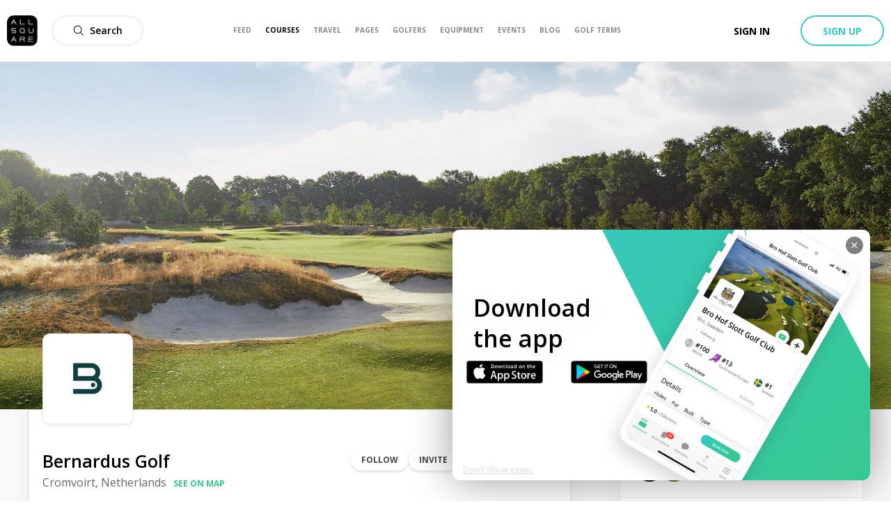

--- FILE ---
content_type: text/html; charset=utf-8
request_url: https://allsquare-web-staging.herokuapp.com/golf-courses/netherlands/bernardus-golf
body_size: 35245
content:
<!DOCTYPE html><html lang="en"><head><meta charSet="utf-8"/><meta name="viewport" content="width=device-width, initial-scale=1, minimum-scale=1, maximum-scale=1, user-scalable=no"/><title>Bernardus Golf | All Square Golf</title><meta name="description" content="Discover Bernardus Golf in Cromvoirt, Netherlands. Book your green fee, view upcoming events, golf course reviews, weather forecast, nearby hotels and more."/><meta name="title" content="Bernardus Golf | All Square Golf"/><link rel="canonical" href="https://www.allsquaregolf.com/golf-courses/netherlands/bernardus-golf"/><meta property="og:title" content="Bernardus Golf | All Square Golf"/><meta property="og:description" content="Discover Bernardus Golf in Cromvoirt, Netherlands. Book your green fee, view upcoming events, golf course reviews, weather forecast, nearby hotels and more."/><meta property="og:url" content="https://www.allsquaregolf.com/golf-courses/netherlands/bernardus-golf"/><meta property="og:image" content="https://cdn.allsquaregolf.com/pictures/pictures/000/187/513/large/beradus_golf_cover_picture.jpg"/><meta property="og:image:width" content="320"/><meta property="og:image:height" content="320"/><meta property="og:image:url" content="https://cdn.allsquaregolf.com/pictures/pictures/000/187/513/large/beradus_golf_cover_picture.jpg"/><meta property="og:type" content="place"/><meta property="pg:site_name" content="allsquaregolf.com"/><meta property="fb:app_id" content="233694973475124"/><meta name="next-head-count" content="16"/><meta http-equiv="X-UA-Compatible" content="IE=edge"/><link rel="apple-touch-icon" sizes="57x57" href="/static/assets/favicon/apple-icon-57x57.png"/><link rel="apple-touch-icon" sizes="60x60" href="/static/assets/favicon/apple-icon-60x60.png"/><link rel="apple-touch-icon" sizes="72x72" href="/static/assets/favicon/apple-icon-72x72.png"/><link rel="apple-touch-icon" sizes="76x76" href="/static/assets/favicon/apple-icon-76x76.png"/><link rel="apple-touch-icon" sizes="114x114" href="/static/assets/favicon/apple-icon-114x114.png"/><link rel="apple-touch-icon" sizes="120x120" href="/static/assets/favicon/apple-icon-120x120.png"/><link rel="apple-touch-icon" sizes="144x144" href="/static/assets/favicon/apple-icon-144x144.png"/><link rel="apple-touch-icon" sizes="152x152" href="/static/assets/favicon/apple-icon-152x152.png"/><link rel="apple-touch-icon" sizes="180x180" href="/static/assets/favicon/apple-icon-180x180.png"/><link rel="icon" type="image/png" sizes="16x16" href="/static/assets/favicon/favicon-16x16.png"/><link rel="icon" type="image/png" sizes="32x32" href="/static/assets/favicon/favicon-32x32.png"/><link rel="icon" type="image/png" sizes="96x96" href="/static/assets/favicon/favicon-96x96.png"/><link rel="icon" type="image/png" sizes="192x192" href="/static/assets/favicon/android-icon-192x192.png"/><meta name="msapplication-TileColor" content="#ffffff"/><meta name="msapplication-TileImage" content="/static/assets/favicon/ms-icon-144x144.png"/><meta name="theme-color" content="#ffffff"/><link rel="manifest" href="/static/manifest.json"/><meta name="apple-itunes-app" content="app-id=793801635"/><meta name="yandex-verification" content="74afcef8a3a464ef"/><link rel="shortcut icon" type="image/png" href="/static/favicon.png"/><meta name="p:domain_verify" content="0a5a8529c1bf7c99ab3d4c383ea1420a"/><meta name="msvalidate.01" content="C3AD9C69B4405ECE813F7DFCFB806325"/><link rel="preconnect" href="https://fonts.gstatic.com" crossorigin /><link rel="preload" href="/_next/static/css/f4bf526426696635.css" as="style"/><link rel="stylesheet" href="/_next/static/css/f4bf526426696635.css" data-n-g=""/><link rel="preload" href="/_next/static/css/48dfe070bbcb0e36.css" as="style"/><link rel="stylesheet" href="/_next/static/css/48dfe070bbcb0e36.css" data-n-p=""/><link rel="preload" href="/_next/static/css/1ca22fd3a179dbf0.css" as="style"/><link rel="stylesheet" href="/_next/static/css/1ca22fd3a179dbf0.css" data-n-p=""/><link rel="preload" href="/_next/static/css/03c1a30f360dc504.css" as="style"/><link rel="stylesheet" href="/_next/static/css/03c1a30f360dc504.css" data-n-p=""/><noscript data-n-css=""></noscript><script defer="" nomodule="" src="/_next/static/chunks/polyfills-5cd94c89d3acac5f.js"></script><script src="/_next/static/chunks/webpack-4179c327df9e18de.js" defer=""></script><script src="/_next/static/chunks/framework-4a9e9d5071d676b1.js" defer=""></script><script src="/_next/static/chunks/main-339de6c6280cb5e5.js" defer=""></script><script src="/_next/static/chunks/pages/_app-72adc84710a0b39f.js" defer=""></script><script src="/_next/static/chunks/75fc9c18-e29ddfe970cebafc.js" defer=""></script><script src="/_next/static/chunks/bee240a3-1bc77afd5b61fe9a.js" defer=""></script><script src="/_next/static/chunks/a6f208e3-056ae1be4d81fb82.js" defer=""></script><script src="/_next/static/chunks/c8d7c3f7-d6fd5fd425bebcde.js" defer=""></script><script src="/_next/static/chunks/29107295-4a69275373f23f88.js" defer=""></script><script src="/_next/static/chunks/4a3ea9cd-55db50432e12640f.js" defer=""></script><script src="/_next/static/chunks/1810-02edc5988a9c98cf.js" defer=""></script><script src="/_next/static/chunks/3553-a39fa7c30e3fc271.js" defer=""></script><script src="/_next/static/chunks/1458-c5b40d7fe6ef0b0a.js" defer=""></script><script src="/_next/static/chunks/5272-2e926f5f69f98c96.js" defer=""></script><script src="/_next/static/chunks/9325-6c89b0afad04feb5.js" defer=""></script><script src="/_next/static/chunks/9251-8bf2c68e1d400393.js" defer=""></script><script src="/_next/static/chunks/1947-6d465aaf6c861cf6.js" defer=""></script><script src="/_next/static/chunks/6799-189e0d54125075e3.js" defer=""></script><script src="/_next/static/chunks/9556-ef9f45df2a69202f.js" defer=""></script><script src="/_next/static/chunks/1367-db61bfe35cc3d9ab.js" defer=""></script><script src="/_next/static/chunks/3145-ed45d95b7ec96816.js" defer=""></script><script src="/_next/static/chunks/8023-a052525512f1aa53.js" defer=""></script><script src="/_next/static/chunks/7569-fe0155c39b8d58db.js" defer=""></script><script src="/_next/static/chunks/9735-57410c8f89e02f46.js" defer=""></script><script src="/_next/static/chunks/9176-6ca54042aa314dea.js" defer=""></script><script src="/_next/static/chunks/323-504eaac9b812b8b7.js" defer=""></script><script src="/_next/static/chunks/7090-825ede58e23b0b87.js" defer=""></script><script src="/_next/static/chunks/2078-f99024d53b32b7ac.js" defer=""></script><script src="/_next/static/chunks/2218-e92ca4895f38a305.js" defer=""></script><script src="/_next/static/chunks/6500-a533822651d5b3fd.js" defer=""></script><script src="/_next/static/chunks/1089-85dbb9dd5cad80c5.js" defer=""></script><script src="/_next/static/chunks/3174-099b53ac8469cb2c.js" defer=""></script><script src="/_next/static/chunks/3599-1d4ac13c8a8ece50.js" defer=""></script><script src="/_next/static/chunks/pages/golf-courses/%5Bcountry%5D/%5Bslug%5D/%5B%5B...act%5D%5D-b43d76b8e600d16f.js" defer=""></script><script src="/_next/static/zsCZ7-GyDfTBokZuIUt59/_buildManifest.js" defer=""></script><script src="/_next/static/zsCZ7-GyDfTBokZuIUt59/_ssgManifest.js" defer=""></script><script src="/_next/static/zsCZ7-GyDfTBokZuIUt59/_middlewareManifest.js" defer=""></script><style data-href="https://fonts.googleapis.com/css?family=Open+Sans:300,400,600,700,800&display=swap">@font-face{font-family:'Open Sans';font-style:normal;font-weight:300;font-stretch:normal;font-display:swap;src:url(https://fonts.gstatic.com/l/font?kit=memSYaGs126MiZpBA-UvWbX2vVnXBbObj2OVZyOOSr4dVJWUgsiH0B4gaVQ&skey=62c1cbfccc78b4b2&v=v44) format('woff')}@font-face{font-family:'Open Sans';font-style:normal;font-weight:400;font-stretch:normal;font-display:swap;src:url(https://fonts.gstatic.com/l/font?kit=memSYaGs126MiZpBA-UvWbX2vVnXBbObj2OVZyOOSr4dVJWUgsjZ0B4gaVQ&skey=62c1cbfccc78b4b2&v=v44) format('woff')}@font-face{font-family:'Open Sans';font-style:normal;font-weight:600;font-stretch:normal;font-display:swap;src:url(https://fonts.gstatic.com/l/font?kit=memSYaGs126MiZpBA-UvWbX2vVnXBbObj2OVZyOOSr4dVJWUgsgH1x4gaVQ&skey=62c1cbfccc78b4b2&v=v44) format('woff')}@font-face{font-family:'Open Sans';font-style:normal;font-weight:700;font-stretch:normal;font-display:swap;src:url(https://fonts.gstatic.com/l/font?kit=memSYaGs126MiZpBA-UvWbX2vVnXBbObj2OVZyOOSr4dVJWUgsg-1x4gaVQ&skey=62c1cbfccc78b4b2&v=v44) format('woff')}@font-face{font-family:'Open Sans';font-style:normal;font-weight:800;font-stretch:normal;font-display:swap;src:url(https://fonts.gstatic.com/l/font?kit=memSYaGs126MiZpBA-UvWbX2vVnXBbObj2OVZyOOSr4dVJWUgshZ1x4gaVQ&skey=62c1cbfccc78b4b2&v=v44) format('woff')}@font-face{font-family:'Open Sans';font-style:normal;font-weight:300;font-stretch:100%;font-display:swap;src:url(https://fonts.gstatic.com/s/opensans/v44/memvYaGs126MiZpBA-UvWbX2vVnXBbObj2OVTSKmu0SC55K5gw.woff2) format('woff2');unicode-range:U+0460-052F,U+1C80-1C8A,U+20B4,U+2DE0-2DFF,U+A640-A69F,U+FE2E-FE2F}@font-face{font-family:'Open Sans';font-style:normal;font-weight:300;font-stretch:100%;font-display:swap;src:url(https://fonts.gstatic.com/s/opensans/v44/memvYaGs126MiZpBA-UvWbX2vVnXBbObj2OVTSumu0SC55K5gw.woff2) format('woff2');unicode-range:U+0301,U+0400-045F,U+0490-0491,U+04B0-04B1,U+2116}@font-face{font-family:'Open Sans';font-style:normal;font-weight:300;font-stretch:100%;font-display:swap;src:url(https://fonts.gstatic.com/s/opensans/v44/memvYaGs126MiZpBA-UvWbX2vVnXBbObj2OVTSOmu0SC55K5gw.woff2) format('woff2');unicode-range:U+1F00-1FFF}@font-face{font-family:'Open Sans';font-style:normal;font-weight:300;font-stretch:100%;font-display:swap;src:url(https://fonts.gstatic.com/s/opensans/v44/memvYaGs126MiZpBA-UvWbX2vVnXBbObj2OVTSymu0SC55K5gw.woff2) format('woff2');unicode-range:U+0370-0377,U+037A-037F,U+0384-038A,U+038C,U+038E-03A1,U+03A3-03FF}@font-face{font-family:'Open Sans';font-style:normal;font-weight:300;font-stretch:100%;font-display:swap;src:url(https://fonts.gstatic.com/s/opensans/v44/memvYaGs126MiZpBA-UvWbX2vVnXBbObj2OVTS2mu0SC55K5gw.woff2) format('woff2');unicode-range:U+0307-0308,U+0590-05FF,U+200C-2010,U+20AA,U+25CC,U+FB1D-FB4F}@font-face{font-family:'Open Sans';font-style:normal;font-weight:300;font-stretch:100%;font-display:swap;src:url(https://fonts.gstatic.com/s/opensans/v44/memvYaGs126MiZpBA-UvWbX2vVnXBbObj2OVTVOmu0SC55K5gw.woff2) format('woff2');unicode-range:U+0302-0303,U+0305,U+0307-0308,U+0310,U+0312,U+0315,U+031A,U+0326-0327,U+032C,U+032F-0330,U+0332-0333,U+0338,U+033A,U+0346,U+034D,U+0391-03A1,U+03A3-03A9,U+03B1-03C9,U+03D1,U+03D5-03D6,U+03F0-03F1,U+03F4-03F5,U+2016-2017,U+2034-2038,U+203C,U+2040,U+2043,U+2047,U+2050,U+2057,U+205F,U+2070-2071,U+2074-208E,U+2090-209C,U+20D0-20DC,U+20E1,U+20E5-20EF,U+2100-2112,U+2114-2115,U+2117-2121,U+2123-214F,U+2190,U+2192,U+2194-21AE,U+21B0-21E5,U+21F1-21F2,U+21F4-2211,U+2213-2214,U+2216-22FF,U+2308-230B,U+2310,U+2319,U+231C-2321,U+2336-237A,U+237C,U+2395,U+239B-23B7,U+23D0,U+23DC-23E1,U+2474-2475,U+25AF,U+25B3,U+25B7,U+25BD,U+25C1,U+25CA,U+25CC,U+25FB,U+266D-266F,U+27C0-27FF,U+2900-2AFF,U+2B0E-2B11,U+2B30-2B4C,U+2BFE,U+3030,U+FF5B,U+FF5D,U+1D400-1D7FF,U+1EE00-1EEFF}@font-face{font-family:'Open Sans';font-style:normal;font-weight:300;font-stretch:100%;font-display:swap;src:url(https://fonts.gstatic.com/s/opensans/v44/memvYaGs126MiZpBA-UvWbX2vVnXBbObj2OVTUGmu0SC55K5gw.woff2) format('woff2');unicode-range:U+0001-000C,U+000E-001F,U+007F-009F,U+20DD-20E0,U+20E2-20E4,U+2150-218F,U+2190,U+2192,U+2194-2199,U+21AF,U+21E6-21F0,U+21F3,U+2218-2219,U+2299,U+22C4-22C6,U+2300-243F,U+2440-244A,U+2460-24FF,U+25A0-27BF,U+2800-28FF,U+2921-2922,U+2981,U+29BF,U+29EB,U+2B00-2BFF,U+4DC0-4DFF,U+FFF9-FFFB,U+10140-1018E,U+10190-1019C,U+101A0,U+101D0-101FD,U+102E0-102FB,U+10E60-10E7E,U+1D2C0-1D2D3,U+1D2E0-1D37F,U+1F000-1F0FF,U+1F100-1F1AD,U+1F1E6-1F1FF,U+1F30D-1F30F,U+1F315,U+1F31C,U+1F31E,U+1F320-1F32C,U+1F336,U+1F378,U+1F37D,U+1F382,U+1F393-1F39F,U+1F3A7-1F3A8,U+1F3AC-1F3AF,U+1F3C2,U+1F3C4-1F3C6,U+1F3CA-1F3CE,U+1F3D4-1F3E0,U+1F3ED,U+1F3F1-1F3F3,U+1F3F5-1F3F7,U+1F408,U+1F415,U+1F41F,U+1F426,U+1F43F,U+1F441-1F442,U+1F444,U+1F446-1F449,U+1F44C-1F44E,U+1F453,U+1F46A,U+1F47D,U+1F4A3,U+1F4B0,U+1F4B3,U+1F4B9,U+1F4BB,U+1F4BF,U+1F4C8-1F4CB,U+1F4D6,U+1F4DA,U+1F4DF,U+1F4E3-1F4E6,U+1F4EA-1F4ED,U+1F4F7,U+1F4F9-1F4FB,U+1F4FD-1F4FE,U+1F503,U+1F507-1F50B,U+1F50D,U+1F512-1F513,U+1F53E-1F54A,U+1F54F-1F5FA,U+1F610,U+1F650-1F67F,U+1F687,U+1F68D,U+1F691,U+1F694,U+1F698,U+1F6AD,U+1F6B2,U+1F6B9-1F6BA,U+1F6BC,U+1F6C6-1F6CF,U+1F6D3-1F6D7,U+1F6E0-1F6EA,U+1F6F0-1F6F3,U+1F6F7-1F6FC,U+1F700-1F7FF,U+1F800-1F80B,U+1F810-1F847,U+1F850-1F859,U+1F860-1F887,U+1F890-1F8AD,U+1F8B0-1F8BB,U+1F8C0-1F8C1,U+1F900-1F90B,U+1F93B,U+1F946,U+1F984,U+1F996,U+1F9E9,U+1FA00-1FA6F,U+1FA70-1FA7C,U+1FA80-1FA89,U+1FA8F-1FAC6,U+1FACE-1FADC,U+1FADF-1FAE9,U+1FAF0-1FAF8,U+1FB00-1FBFF}@font-face{font-family:'Open Sans';font-style:normal;font-weight:300;font-stretch:100%;font-display:swap;src:url(https://fonts.gstatic.com/s/opensans/v44/memvYaGs126MiZpBA-UvWbX2vVnXBbObj2OVTSCmu0SC55K5gw.woff2) format('woff2');unicode-range:U+0102-0103,U+0110-0111,U+0128-0129,U+0168-0169,U+01A0-01A1,U+01AF-01B0,U+0300-0301,U+0303-0304,U+0308-0309,U+0323,U+0329,U+1EA0-1EF9,U+20AB}@font-face{font-family:'Open Sans';font-style:normal;font-weight:300;font-stretch:100%;font-display:swap;src:url(https://fonts.gstatic.com/s/opensans/v44/memvYaGs126MiZpBA-UvWbX2vVnXBbObj2OVTSGmu0SC55K5gw.woff2) format('woff2');unicode-range:U+0100-02BA,U+02BD-02C5,U+02C7-02CC,U+02CE-02D7,U+02DD-02FF,U+0304,U+0308,U+0329,U+1D00-1DBF,U+1E00-1E9F,U+1EF2-1EFF,U+2020,U+20A0-20AB,U+20AD-20C0,U+2113,U+2C60-2C7F,U+A720-A7FF}@font-face{font-family:'Open Sans';font-style:normal;font-weight:300;font-stretch:100%;font-display:swap;src:url(https://fonts.gstatic.com/s/opensans/v44/memvYaGs126MiZpBA-UvWbX2vVnXBbObj2OVTS-mu0SC55I.woff2) format('woff2');unicode-range:U+0000-00FF,U+0131,U+0152-0153,U+02BB-02BC,U+02C6,U+02DA,U+02DC,U+0304,U+0308,U+0329,U+2000-206F,U+20AC,U+2122,U+2191,U+2193,U+2212,U+2215,U+FEFF,U+FFFD}@font-face{font-family:'Open Sans';font-style:normal;font-weight:400;font-stretch:100%;font-display:swap;src:url(https://fonts.gstatic.com/s/opensans/v44/memvYaGs126MiZpBA-UvWbX2vVnXBbObj2OVTSKmu0SC55K5gw.woff2) format('woff2');unicode-range:U+0460-052F,U+1C80-1C8A,U+20B4,U+2DE0-2DFF,U+A640-A69F,U+FE2E-FE2F}@font-face{font-family:'Open Sans';font-style:normal;font-weight:400;font-stretch:100%;font-display:swap;src:url(https://fonts.gstatic.com/s/opensans/v44/memvYaGs126MiZpBA-UvWbX2vVnXBbObj2OVTSumu0SC55K5gw.woff2) format('woff2');unicode-range:U+0301,U+0400-045F,U+0490-0491,U+04B0-04B1,U+2116}@font-face{font-family:'Open Sans';font-style:normal;font-weight:400;font-stretch:100%;font-display:swap;src:url(https://fonts.gstatic.com/s/opensans/v44/memvYaGs126MiZpBA-UvWbX2vVnXBbObj2OVTSOmu0SC55K5gw.woff2) format('woff2');unicode-range:U+1F00-1FFF}@font-face{font-family:'Open Sans';font-style:normal;font-weight:400;font-stretch:100%;font-display:swap;src:url(https://fonts.gstatic.com/s/opensans/v44/memvYaGs126MiZpBA-UvWbX2vVnXBbObj2OVTSymu0SC55K5gw.woff2) format('woff2');unicode-range:U+0370-0377,U+037A-037F,U+0384-038A,U+038C,U+038E-03A1,U+03A3-03FF}@font-face{font-family:'Open Sans';font-style:normal;font-weight:400;font-stretch:100%;font-display:swap;src:url(https://fonts.gstatic.com/s/opensans/v44/memvYaGs126MiZpBA-UvWbX2vVnXBbObj2OVTS2mu0SC55K5gw.woff2) format('woff2');unicode-range:U+0307-0308,U+0590-05FF,U+200C-2010,U+20AA,U+25CC,U+FB1D-FB4F}@font-face{font-family:'Open Sans';font-style:normal;font-weight:400;font-stretch:100%;font-display:swap;src:url(https://fonts.gstatic.com/s/opensans/v44/memvYaGs126MiZpBA-UvWbX2vVnXBbObj2OVTVOmu0SC55K5gw.woff2) format('woff2');unicode-range:U+0302-0303,U+0305,U+0307-0308,U+0310,U+0312,U+0315,U+031A,U+0326-0327,U+032C,U+032F-0330,U+0332-0333,U+0338,U+033A,U+0346,U+034D,U+0391-03A1,U+03A3-03A9,U+03B1-03C9,U+03D1,U+03D5-03D6,U+03F0-03F1,U+03F4-03F5,U+2016-2017,U+2034-2038,U+203C,U+2040,U+2043,U+2047,U+2050,U+2057,U+205F,U+2070-2071,U+2074-208E,U+2090-209C,U+20D0-20DC,U+20E1,U+20E5-20EF,U+2100-2112,U+2114-2115,U+2117-2121,U+2123-214F,U+2190,U+2192,U+2194-21AE,U+21B0-21E5,U+21F1-21F2,U+21F4-2211,U+2213-2214,U+2216-22FF,U+2308-230B,U+2310,U+2319,U+231C-2321,U+2336-237A,U+237C,U+2395,U+239B-23B7,U+23D0,U+23DC-23E1,U+2474-2475,U+25AF,U+25B3,U+25B7,U+25BD,U+25C1,U+25CA,U+25CC,U+25FB,U+266D-266F,U+27C0-27FF,U+2900-2AFF,U+2B0E-2B11,U+2B30-2B4C,U+2BFE,U+3030,U+FF5B,U+FF5D,U+1D400-1D7FF,U+1EE00-1EEFF}@font-face{font-family:'Open Sans';font-style:normal;font-weight:400;font-stretch:100%;font-display:swap;src:url(https://fonts.gstatic.com/s/opensans/v44/memvYaGs126MiZpBA-UvWbX2vVnXBbObj2OVTUGmu0SC55K5gw.woff2) format('woff2');unicode-range:U+0001-000C,U+000E-001F,U+007F-009F,U+20DD-20E0,U+20E2-20E4,U+2150-218F,U+2190,U+2192,U+2194-2199,U+21AF,U+21E6-21F0,U+21F3,U+2218-2219,U+2299,U+22C4-22C6,U+2300-243F,U+2440-244A,U+2460-24FF,U+25A0-27BF,U+2800-28FF,U+2921-2922,U+2981,U+29BF,U+29EB,U+2B00-2BFF,U+4DC0-4DFF,U+FFF9-FFFB,U+10140-1018E,U+10190-1019C,U+101A0,U+101D0-101FD,U+102E0-102FB,U+10E60-10E7E,U+1D2C0-1D2D3,U+1D2E0-1D37F,U+1F000-1F0FF,U+1F100-1F1AD,U+1F1E6-1F1FF,U+1F30D-1F30F,U+1F315,U+1F31C,U+1F31E,U+1F320-1F32C,U+1F336,U+1F378,U+1F37D,U+1F382,U+1F393-1F39F,U+1F3A7-1F3A8,U+1F3AC-1F3AF,U+1F3C2,U+1F3C4-1F3C6,U+1F3CA-1F3CE,U+1F3D4-1F3E0,U+1F3ED,U+1F3F1-1F3F3,U+1F3F5-1F3F7,U+1F408,U+1F415,U+1F41F,U+1F426,U+1F43F,U+1F441-1F442,U+1F444,U+1F446-1F449,U+1F44C-1F44E,U+1F453,U+1F46A,U+1F47D,U+1F4A3,U+1F4B0,U+1F4B3,U+1F4B9,U+1F4BB,U+1F4BF,U+1F4C8-1F4CB,U+1F4D6,U+1F4DA,U+1F4DF,U+1F4E3-1F4E6,U+1F4EA-1F4ED,U+1F4F7,U+1F4F9-1F4FB,U+1F4FD-1F4FE,U+1F503,U+1F507-1F50B,U+1F50D,U+1F512-1F513,U+1F53E-1F54A,U+1F54F-1F5FA,U+1F610,U+1F650-1F67F,U+1F687,U+1F68D,U+1F691,U+1F694,U+1F698,U+1F6AD,U+1F6B2,U+1F6B9-1F6BA,U+1F6BC,U+1F6C6-1F6CF,U+1F6D3-1F6D7,U+1F6E0-1F6EA,U+1F6F0-1F6F3,U+1F6F7-1F6FC,U+1F700-1F7FF,U+1F800-1F80B,U+1F810-1F847,U+1F850-1F859,U+1F860-1F887,U+1F890-1F8AD,U+1F8B0-1F8BB,U+1F8C0-1F8C1,U+1F900-1F90B,U+1F93B,U+1F946,U+1F984,U+1F996,U+1F9E9,U+1FA00-1FA6F,U+1FA70-1FA7C,U+1FA80-1FA89,U+1FA8F-1FAC6,U+1FACE-1FADC,U+1FADF-1FAE9,U+1FAF0-1FAF8,U+1FB00-1FBFF}@font-face{font-family:'Open Sans';font-style:normal;font-weight:400;font-stretch:100%;font-display:swap;src:url(https://fonts.gstatic.com/s/opensans/v44/memvYaGs126MiZpBA-UvWbX2vVnXBbObj2OVTSCmu0SC55K5gw.woff2) format('woff2');unicode-range:U+0102-0103,U+0110-0111,U+0128-0129,U+0168-0169,U+01A0-01A1,U+01AF-01B0,U+0300-0301,U+0303-0304,U+0308-0309,U+0323,U+0329,U+1EA0-1EF9,U+20AB}@font-face{font-family:'Open Sans';font-style:normal;font-weight:400;font-stretch:100%;font-display:swap;src:url(https://fonts.gstatic.com/s/opensans/v44/memvYaGs126MiZpBA-UvWbX2vVnXBbObj2OVTSGmu0SC55K5gw.woff2) format('woff2');unicode-range:U+0100-02BA,U+02BD-02C5,U+02C7-02CC,U+02CE-02D7,U+02DD-02FF,U+0304,U+0308,U+0329,U+1D00-1DBF,U+1E00-1E9F,U+1EF2-1EFF,U+2020,U+20A0-20AB,U+20AD-20C0,U+2113,U+2C60-2C7F,U+A720-A7FF}@font-face{font-family:'Open Sans';font-style:normal;font-weight:400;font-stretch:100%;font-display:swap;src:url(https://fonts.gstatic.com/s/opensans/v44/memvYaGs126MiZpBA-UvWbX2vVnXBbObj2OVTS-mu0SC55I.woff2) format('woff2');unicode-range:U+0000-00FF,U+0131,U+0152-0153,U+02BB-02BC,U+02C6,U+02DA,U+02DC,U+0304,U+0308,U+0329,U+2000-206F,U+20AC,U+2122,U+2191,U+2193,U+2212,U+2215,U+FEFF,U+FFFD}@font-face{font-family:'Open Sans';font-style:normal;font-weight:600;font-stretch:100%;font-display:swap;src:url(https://fonts.gstatic.com/s/opensans/v44/memvYaGs126MiZpBA-UvWbX2vVnXBbObj2OVTSKmu0SC55K5gw.woff2) format('woff2');unicode-range:U+0460-052F,U+1C80-1C8A,U+20B4,U+2DE0-2DFF,U+A640-A69F,U+FE2E-FE2F}@font-face{font-family:'Open Sans';font-style:normal;font-weight:600;font-stretch:100%;font-display:swap;src:url(https://fonts.gstatic.com/s/opensans/v44/memvYaGs126MiZpBA-UvWbX2vVnXBbObj2OVTSumu0SC55K5gw.woff2) format('woff2');unicode-range:U+0301,U+0400-045F,U+0490-0491,U+04B0-04B1,U+2116}@font-face{font-family:'Open Sans';font-style:normal;font-weight:600;font-stretch:100%;font-display:swap;src:url(https://fonts.gstatic.com/s/opensans/v44/memvYaGs126MiZpBA-UvWbX2vVnXBbObj2OVTSOmu0SC55K5gw.woff2) format('woff2');unicode-range:U+1F00-1FFF}@font-face{font-family:'Open Sans';font-style:normal;font-weight:600;font-stretch:100%;font-display:swap;src:url(https://fonts.gstatic.com/s/opensans/v44/memvYaGs126MiZpBA-UvWbX2vVnXBbObj2OVTSymu0SC55K5gw.woff2) format('woff2');unicode-range:U+0370-0377,U+037A-037F,U+0384-038A,U+038C,U+038E-03A1,U+03A3-03FF}@font-face{font-family:'Open Sans';font-style:normal;font-weight:600;font-stretch:100%;font-display:swap;src:url(https://fonts.gstatic.com/s/opensans/v44/memvYaGs126MiZpBA-UvWbX2vVnXBbObj2OVTS2mu0SC55K5gw.woff2) format('woff2');unicode-range:U+0307-0308,U+0590-05FF,U+200C-2010,U+20AA,U+25CC,U+FB1D-FB4F}@font-face{font-family:'Open Sans';font-style:normal;font-weight:600;font-stretch:100%;font-display:swap;src:url(https://fonts.gstatic.com/s/opensans/v44/memvYaGs126MiZpBA-UvWbX2vVnXBbObj2OVTVOmu0SC55K5gw.woff2) format('woff2');unicode-range:U+0302-0303,U+0305,U+0307-0308,U+0310,U+0312,U+0315,U+031A,U+0326-0327,U+032C,U+032F-0330,U+0332-0333,U+0338,U+033A,U+0346,U+034D,U+0391-03A1,U+03A3-03A9,U+03B1-03C9,U+03D1,U+03D5-03D6,U+03F0-03F1,U+03F4-03F5,U+2016-2017,U+2034-2038,U+203C,U+2040,U+2043,U+2047,U+2050,U+2057,U+205F,U+2070-2071,U+2074-208E,U+2090-209C,U+20D0-20DC,U+20E1,U+20E5-20EF,U+2100-2112,U+2114-2115,U+2117-2121,U+2123-214F,U+2190,U+2192,U+2194-21AE,U+21B0-21E5,U+21F1-21F2,U+21F4-2211,U+2213-2214,U+2216-22FF,U+2308-230B,U+2310,U+2319,U+231C-2321,U+2336-237A,U+237C,U+2395,U+239B-23B7,U+23D0,U+23DC-23E1,U+2474-2475,U+25AF,U+25B3,U+25B7,U+25BD,U+25C1,U+25CA,U+25CC,U+25FB,U+266D-266F,U+27C0-27FF,U+2900-2AFF,U+2B0E-2B11,U+2B30-2B4C,U+2BFE,U+3030,U+FF5B,U+FF5D,U+1D400-1D7FF,U+1EE00-1EEFF}@font-face{font-family:'Open Sans';font-style:normal;font-weight:600;font-stretch:100%;font-display:swap;src:url(https://fonts.gstatic.com/s/opensans/v44/memvYaGs126MiZpBA-UvWbX2vVnXBbObj2OVTUGmu0SC55K5gw.woff2) format('woff2');unicode-range:U+0001-000C,U+000E-001F,U+007F-009F,U+20DD-20E0,U+20E2-20E4,U+2150-218F,U+2190,U+2192,U+2194-2199,U+21AF,U+21E6-21F0,U+21F3,U+2218-2219,U+2299,U+22C4-22C6,U+2300-243F,U+2440-244A,U+2460-24FF,U+25A0-27BF,U+2800-28FF,U+2921-2922,U+2981,U+29BF,U+29EB,U+2B00-2BFF,U+4DC0-4DFF,U+FFF9-FFFB,U+10140-1018E,U+10190-1019C,U+101A0,U+101D0-101FD,U+102E0-102FB,U+10E60-10E7E,U+1D2C0-1D2D3,U+1D2E0-1D37F,U+1F000-1F0FF,U+1F100-1F1AD,U+1F1E6-1F1FF,U+1F30D-1F30F,U+1F315,U+1F31C,U+1F31E,U+1F320-1F32C,U+1F336,U+1F378,U+1F37D,U+1F382,U+1F393-1F39F,U+1F3A7-1F3A8,U+1F3AC-1F3AF,U+1F3C2,U+1F3C4-1F3C6,U+1F3CA-1F3CE,U+1F3D4-1F3E0,U+1F3ED,U+1F3F1-1F3F3,U+1F3F5-1F3F7,U+1F408,U+1F415,U+1F41F,U+1F426,U+1F43F,U+1F441-1F442,U+1F444,U+1F446-1F449,U+1F44C-1F44E,U+1F453,U+1F46A,U+1F47D,U+1F4A3,U+1F4B0,U+1F4B3,U+1F4B9,U+1F4BB,U+1F4BF,U+1F4C8-1F4CB,U+1F4D6,U+1F4DA,U+1F4DF,U+1F4E3-1F4E6,U+1F4EA-1F4ED,U+1F4F7,U+1F4F9-1F4FB,U+1F4FD-1F4FE,U+1F503,U+1F507-1F50B,U+1F50D,U+1F512-1F513,U+1F53E-1F54A,U+1F54F-1F5FA,U+1F610,U+1F650-1F67F,U+1F687,U+1F68D,U+1F691,U+1F694,U+1F698,U+1F6AD,U+1F6B2,U+1F6B9-1F6BA,U+1F6BC,U+1F6C6-1F6CF,U+1F6D3-1F6D7,U+1F6E0-1F6EA,U+1F6F0-1F6F3,U+1F6F7-1F6FC,U+1F700-1F7FF,U+1F800-1F80B,U+1F810-1F847,U+1F850-1F859,U+1F860-1F887,U+1F890-1F8AD,U+1F8B0-1F8BB,U+1F8C0-1F8C1,U+1F900-1F90B,U+1F93B,U+1F946,U+1F984,U+1F996,U+1F9E9,U+1FA00-1FA6F,U+1FA70-1FA7C,U+1FA80-1FA89,U+1FA8F-1FAC6,U+1FACE-1FADC,U+1FADF-1FAE9,U+1FAF0-1FAF8,U+1FB00-1FBFF}@font-face{font-family:'Open Sans';font-style:normal;font-weight:600;font-stretch:100%;font-display:swap;src:url(https://fonts.gstatic.com/s/opensans/v44/memvYaGs126MiZpBA-UvWbX2vVnXBbObj2OVTSCmu0SC55K5gw.woff2) format('woff2');unicode-range:U+0102-0103,U+0110-0111,U+0128-0129,U+0168-0169,U+01A0-01A1,U+01AF-01B0,U+0300-0301,U+0303-0304,U+0308-0309,U+0323,U+0329,U+1EA0-1EF9,U+20AB}@font-face{font-family:'Open Sans';font-style:normal;font-weight:600;font-stretch:100%;font-display:swap;src:url(https://fonts.gstatic.com/s/opensans/v44/memvYaGs126MiZpBA-UvWbX2vVnXBbObj2OVTSGmu0SC55K5gw.woff2) format('woff2');unicode-range:U+0100-02BA,U+02BD-02C5,U+02C7-02CC,U+02CE-02D7,U+02DD-02FF,U+0304,U+0308,U+0329,U+1D00-1DBF,U+1E00-1E9F,U+1EF2-1EFF,U+2020,U+20A0-20AB,U+20AD-20C0,U+2113,U+2C60-2C7F,U+A720-A7FF}@font-face{font-family:'Open Sans';font-style:normal;font-weight:600;font-stretch:100%;font-display:swap;src:url(https://fonts.gstatic.com/s/opensans/v44/memvYaGs126MiZpBA-UvWbX2vVnXBbObj2OVTS-mu0SC55I.woff2) format('woff2');unicode-range:U+0000-00FF,U+0131,U+0152-0153,U+02BB-02BC,U+02C6,U+02DA,U+02DC,U+0304,U+0308,U+0329,U+2000-206F,U+20AC,U+2122,U+2191,U+2193,U+2212,U+2215,U+FEFF,U+FFFD}@font-face{font-family:'Open Sans';font-style:normal;font-weight:700;font-stretch:100%;font-display:swap;src:url(https://fonts.gstatic.com/s/opensans/v44/memvYaGs126MiZpBA-UvWbX2vVnXBbObj2OVTSKmu0SC55K5gw.woff2) format('woff2');unicode-range:U+0460-052F,U+1C80-1C8A,U+20B4,U+2DE0-2DFF,U+A640-A69F,U+FE2E-FE2F}@font-face{font-family:'Open Sans';font-style:normal;font-weight:700;font-stretch:100%;font-display:swap;src:url(https://fonts.gstatic.com/s/opensans/v44/memvYaGs126MiZpBA-UvWbX2vVnXBbObj2OVTSumu0SC55K5gw.woff2) format('woff2');unicode-range:U+0301,U+0400-045F,U+0490-0491,U+04B0-04B1,U+2116}@font-face{font-family:'Open Sans';font-style:normal;font-weight:700;font-stretch:100%;font-display:swap;src:url(https://fonts.gstatic.com/s/opensans/v44/memvYaGs126MiZpBA-UvWbX2vVnXBbObj2OVTSOmu0SC55K5gw.woff2) format('woff2');unicode-range:U+1F00-1FFF}@font-face{font-family:'Open Sans';font-style:normal;font-weight:700;font-stretch:100%;font-display:swap;src:url(https://fonts.gstatic.com/s/opensans/v44/memvYaGs126MiZpBA-UvWbX2vVnXBbObj2OVTSymu0SC55K5gw.woff2) format('woff2');unicode-range:U+0370-0377,U+037A-037F,U+0384-038A,U+038C,U+038E-03A1,U+03A3-03FF}@font-face{font-family:'Open Sans';font-style:normal;font-weight:700;font-stretch:100%;font-display:swap;src:url(https://fonts.gstatic.com/s/opensans/v44/memvYaGs126MiZpBA-UvWbX2vVnXBbObj2OVTS2mu0SC55K5gw.woff2) format('woff2');unicode-range:U+0307-0308,U+0590-05FF,U+200C-2010,U+20AA,U+25CC,U+FB1D-FB4F}@font-face{font-family:'Open Sans';font-style:normal;font-weight:700;font-stretch:100%;font-display:swap;src:url(https://fonts.gstatic.com/s/opensans/v44/memvYaGs126MiZpBA-UvWbX2vVnXBbObj2OVTVOmu0SC55K5gw.woff2) format('woff2');unicode-range:U+0302-0303,U+0305,U+0307-0308,U+0310,U+0312,U+0315,U+031A,U+0326-0327,U+032C,U+032F-0330,U+0332-0333,U+0338,U+033A,U+0346,U+034D,U+0391-03A1,U+03A3-03A9,U+03B1-03C9,U+03D1,U+03D5-03D6,U+03F0-03F1,U+03F4-03F5,U+2016-2017,U+2034-2038,U+203C,U+2040,U+2043,U+2047,U+2050,U+2057,U+205F,U+2070-2071,U+2074-208E,U+2090-209C,U+20D0-20DC,U+20E1,U+20E5-20EF,U+2100-2112,U+2114-2115,U+2117-2121,U+2123-214F,U+2190,U+2192,U+2194-21AE,U+21B0-21E5,U+21F1-21F2,U+21F4-2211,U+2213-2214,U+2216-22FF,U+2308-230B,U+2310,U+2319,U+231C-2321,U+2336-237A,U+237C,U+2395,U+239B-23B7,U+23D0,U+23DC-23E1,U+2474-2475,U+25AF,U+25B3,U+25B7,U+25BD,U+25C1,U+25CA,U+25CC,U+25FB,U+266D-266F,U+27C0-27FF,U+2900-2AFF,U+2B0E-2B11,U+2B30-2B4C,U+2BFE,U+3030,U+FF5B,U+FF5D,U+1D400-1D7FF,U+1EE00-1EEFF}@font-face{font-family:'Open Sans';font-style:normal;font-weight:700;font-stretch:100%;font-display:swap;src:url(https://fonts.gstatic.com/s/opensans/v44/memvYaGs126MiZpBA-UvWbX2vVnXBbObj2OVTUGmu0SC55K5gw.woff2) format('woff2');unicode-range:U+0001-000C,U+000E-001F,U+007F-009F,U+20DD-20E0,U+20E2-20E4,U+2150-218F,U+2190,U+2192,U+2194-2199,U+21AF,U+21E6-21F0,U+21F3,U+2218-2219,U+2299,U+22C4-22C6,U+2300-243F,U+2440-244A,U+2460-24FF,U+25A0-27BF,U+2800-28FF,U+2921-2922,U+2981,U+29BF,U+29EB,U+2B00-2BFF,U+4DC0-4DFF,U+FFF9-FFFB,U+10140-1018E,U+10190-1019C,U+101A0,U+101D0-101FD,U+102E0-102FB,U+10E60-10E7E,U+1D2C0-1D2D3,U+1D2E0-1D37F,U+1F000-1F0FF,U+1F100-1F1AD,U+1F1E6-1F1FF,U+1F30D-1F30F,U+1F315,U+1F31C,U+1F31E,U+1F320-1F32C,U+1F336,U+1F378,U+1F37D,U+1F382,U+1F393-1F39F,U+1F3A7-1F3A8,U+1F3AC-1F3AF,U+1F3C2,U+1F3C4-1F3C6,U+1F3CA-1F3CE,U+1F3D4-1F3E0,U+1F3ED,U+1F3F1-1F3F3,U+1F3F5-1F3F7,U+1F408,U+1F415,U+1F41F,U+1F426,U+1F43F,U+1F441-1F442,U+1F444,U+1F446-1F449,U+1F44C-1F44E,U+1F453,U+1F46A,U+1F47D,U+1F4A3,U+1F4B0,U+1F4B3,U+1F4B9,U+1F4BB,U+1F4BF,U+1F4C8-1F4CB,U+1F4D6,U+1F4DA,U+1F4DF,U+1F4E3-1F4E6,U+1F4EA-1F4ED,U+1F4F7,U+1F4F9-1F4FB,U+1F4FD-1F4FE,U+1F503,U+1F507-1F50B,U+1F50D,U+1F512-1F513,U+1F53E-1F54A,U+1F54F-1F5FA,U+1F610,U+1F650-1F67F,U+1F687,U+1F68D,U+1F691,U+1F694,U+1F698,U+1F6AD,U+1F6B2,U+1F6B9-1F6BA,U+1F6BC,U+1F6C6-1F6CF,U+1F6D3-1F6D7,U+1F6E0-1F6EA,U+1F6F0-1F6F3,U+1F6F7-1F6FC,U+1F700-1F7FF,U+1F800-1F80B,U+1F810-1F847,U+1F850-1F859,U+1F860-1F887,U+1F890-1F8AD,U+1F8B0-1F8BB,U+1F8C0-1F8C1,U+1F900-1F90B,U+1F93B,U+1F946,U+1F984,U+1F996,U+1F9E9,U+1FA00-1FA6F,U+1FA70-1FA7C,U+1FA80-1FA89,U+1FA8F-1FAC6,U+1FACE-1FADC,U+1FADF-1FAE9,U+1FAF0-1FAF8,U+1FB00-1FBFF}@font-face{font-family:'Open Sans';font-style:normal;font-weight:700;font-stretch:100%;font-display:swap;src:url(https://fonts.gstatic.com/s/opensans/v44/memvYaGs126MiZpBA-UvWbX2vVnXBbObj2OVTSCmu0SC55K5gw.woff2) format('woff2');unicode-range:U+0102-0103,U+0110-0111,U+0128-0129,U+0168-0169,U+01A0-01A1,U+01AF-01B0,U+0300-0301,U+0303-0304,U+0308-0309,U+0323,U+0329,U+1EA0-1EF9,U+20AB}@font-face{font-family:'Open Sans';font-style:normal;font-weight:700;font-stretch:100%;font-display:swap;src:url(https://fonts.gstatic.com/s/opensans/v44/memvYaGs126MiZpBA-UvWbX2vVnXBbObj2OVTSGmu0SC55K5gw.woff2) format('woff2');unicode-range:U+0100-02BA,U+02BD-02C5,U+02C7-02CC,U+02CE-02D7,U+02DD-02FF,U+0304,U+0308,U+0329,U+1D00-1DBF,U+1E00-1E9F,U+1EF2-1EFF,U+2020,U+20A0-20AB,U+20AD-20C0,U+2113,U+2C60-2C7F,U+A720-A7FF}@font-face{font-family:'Open Sans';font-style:normal;font-weight:700;font-stretch:100%;font-display:swap;src:url(https://fonts.gstatic.com/s/opensans/v44/memvYaGs126MiZpBA-UvWbX2vVnXBbObj2OVTS-mu0SC55I.woff2) format('woff2');unicode-range:U+0000-00FF,U+0131,U+0152-0153,U+02BB-02BC,U+02C6,U+02DA,U+02DC,U+0304,U+0308,U+0329,U+2000-206F,U+20AC,U+2122,U+2191,U+2193,U+2212,U+2215,U+FEFF,U+FFFD}@font-face{font-family:'Open Sans';font-style:normal;font-weight:800;font-stretch:100%;font-display:swap;src:url(https://fonts.gstatic.com/s/opensans/v44/memvYaGs126MiZpBA-UvWbX2vVnXBbObj2OVTSKmu0SC55K5gw.woff2) format('woff2');unicode-range:U+0460-052F,U+1C80-1C8A,U+20B4,U+2DE0-2DFF,U+A640-A69F,U+FE2E-FE2F}@font-face{font-family:'Open Sans';font-style:normal;font-weight:800;font-stretch:100%;font-display:swap;src:url(https://fonts.gstatic.com/s/opensans/v44/memvYaGs126MiZpBA-UvWbX2vVnXBbObj2OVTSumu0SC55K5gw.woff2) format('woff2');unicode-range:U+0301,U+0400-045F,U+0490-0491,U+04B0-04B1,U+2116}@font-face{font-family:'Open Sans';font-style:normal;font-weight:800;font-stretch:100%;font-display:swap;src:url(https://fonts.gstatic.com/s/opensans/v44/memvYaGs126MiZpBA-UvWbX2vVnXBbObj2OVTSOmu0SC55K5gw.woff2) format('woff2');unicode-range:U+1F00-1FFF}@font-face{font-family:'Open Sans';font-style:normal;font-weight:800;font-stretch:100%;font-display:swap;src:url(https://fonts.gstatic.com/s/opensans/v44/memvYaGs126MiZpBA-UvWbX2vVnXBbObj2OVTSymu0SC55K5gw.woff2) format('woff2');unicode-range:U+0370-0377,U+037A-037F,U+0384-038A,U+038C,U+038E-03A1,U+03A3-03FF}@font-face{font-family:'Open Sans';font-style:normal;font-weight:800;font-stretch:100%;font-display:swap;src:url(https://fonts.gstatic.com/s/opensans/v44/memvYaGs126MiZpBA-UvWbX2vVnXBbObj2OVTS2mu0SC55K5gw.woff2) format('woff2');unicode-range:U+0307-0308,U+0590-05FF,U+200C-2010,U+20AA,U+25CC,U+FB1D-FB4F}@font-face{font-family:'Open Sans';font-style:normal;font-weight:800;font-stretch:100%;font-display:swap;src:url(https://fonts.gstatic.com/s/opensans/v44/memvYaGs126MiZpBA-UvWbX2vVnXBbObj2OVTVOmu0SC55K5gw.woff2) format('woff2');unicode-range:U+0302-0303,U+0305,U+0307-0308,U+0310,U+0312,U+0315,U+031A,U+0326-0327,U+032C,U+032F-0330,U+0332-0333,U+0338,U+033A,U+0346,U+034D,U+0391-03A1,U+03A3-03A9,U+03B1-03C9,U+03D1,U+03D5-03D6,U+03F0-03F1,U+03F4-03F5,U+2016-2017,U+2034-2038,U+203C,U+2040,U+2043,U+2047,U+2050,U+2057,U+205F,U+2070-2071,U+2074-208E,U+2090-209C,U+20D0-20DC,U+20E1,U+20E5-20EF,U+2100-2112,U+2114-2115,U+2117-2121,U+2123-214F,U+2190,U+2192,U+2194-21AE,U+21B0-21E5,U+21F1-21F2,U+21F4-2211,U+2213-2214,U+2216-22FF,U+2308-230B,U+2310,U+2319,U+231C-2321,U+2336-237A,U+237C,U+2395,U+239B-23B7,U+23D0,U+23DC-23E1,U+2474-2475,U+25AF,U+25B3,U+25B7,U+25BD,U+25C1,U+25CA,U+25CC,U+25FB,U+266D-266F,U+27C0-27FF,U+2900-2AFF,U+2B0E-2B11,U+2B30-2B4C,U+2BFE,U+3030,U+FF5B,U+FF5D,U+1D400-1D7FF,U+1EE00-1EEFF}@font-face{font-family:'Open Sans';font-style:normal;font-weight:800;font-stretch:100%;font-display:swap;src:url(https://fonts.gstatic.com/s/opensans/v44/memvYaGs126MiZpBA-UvWbX2vVnXBbObj2OVTUGmu0SC55K5gw.woff2) format('woff2');unicode-range:U+0001-000C,U+000E-001F,U+007F-009F,U+20DD-20E0,U+20E2-20E4,U+2150-218F,U+2190,U+2192,U+2194-2199,U+21AF,U+21E6-21F0,U+21F3,U+2218-2219,U+2299,U+22C4-22C6,U+2300-243F,U+2440-244A,U+2460-24FF,U+25A0-27BF,U+2800-28FF,U+2921-2922,U+2981,U+29BF,U+29EB,U+2B00-2BFF,U+4DC0-4DFF,U+FFF9-FFFB,U+10140-1018E,U+10190-1019C,U+101A0,U+101D0-101FD,U+102E0-102FB,U+10E60-10E7E,U+1D2C0-1D2D3,U+1D2E0-1D37F,U+1F000-1F0FF,U+1F100-1F1AD,U+1F1E6-1F1FF,U+1F30D-1F30F,U+1F315,U+1F31C,U+1F31E,U+1F320-1F32C,U+1F336,U+1F378,U+1F37D,U+1F382,U+1F393-1F39F,U+1F3A7-1F3A8,U+1F3AC-1F3AF,U+1F3C2,U+1F3C4-1F3C6,U+1F3CA-1F3CE,U+1F3D4-1F3E0,U+1F3ED,U+1F3F1-1F3F3,U+1F3F5-1F3F7,U+1F408,U+1F415,U+1F41F,U+1F426,U+1F43F,U+1F441-1F442,U+1F444,U+1F446-1F449,U+1F44C-1F44E,U+1F453,U+1F46A,U+1F47D,U+1F4A3,U+1F4B0,U+1F4B3,U+1F4B9,U+1F4BB,U+1F4BF,U+1F4C8-1F4CB,U+1F4D6,U+1F4DA,U+1F4DF,U+1F4E3-1F4E6,U+1F4EA-1F4ED,U+1F4F7,U+1F4F9-1F4FB,U+1F4FD-1F4FE,U+1F503,U+1F507-1F50B,U+1F50D,U+1F512-1F513,U+1F53E-1F54A,U+1F54F-1F5FA,U+1F610,U+1F650-1F67F,U+1F687,U+1F68D,U+1F691,U+1F694,U+1F698,U+1F6AD,U+1F6B2,U+1F6B9-1F6BA,U+1F6BC,U+1F6C6-1F6CF,U+1F6D3-1F6D7,U+1F6E0-1F6EA,U+1F6F0-1F6F3,U+1F6F7-1F6FC,U+1F700-1F7FF,U+1F800-1F80B,U+1F810-1F847,U+1F850-1F859,U+1F860-1F887,U+1F890-1F8AD,U+1F8B0-1F8BB,U+1F8C0-1F8C1,U+1F900-1F90B,U+1F93B,U+1F946,U+1F984,U+1F996,U+1F9E9,U+1FA00-1FA6F,U+1FA70-1FA7C,U+1FA80-1FA89,U+1FA8F-1FAC6,U+1FACE-1FADC,U+1FADF-1FAE9,U+1FAF0-1FAF8,U+1FB00-1FBFF}@font-face{font-family:'Open Sans';font-style:normal;font-weight:800;font-stretch:100%;font-display:swap;src:url(https://fonts.gstatic.com/s/opensans/v44/memvYaGs126MiZpBA-UvWbX2vVnXBbObj2OVTSCmu0SC55K5gw.woff2) format('woff2');unicode-range:U+0102-0103,U+0110-0111,U+0128-0129,U+0168-0169,U+01A0-01A1,U+01AF-01B0,U+0300-0301,U+0303-0304,U+0308-0309,U+0323,U+0329,U+1EA0-1EF9,U+20AB}@font-face{font-family:'Open Sans';font-style:normal;font-weight:800;font-stretch:100%;font-display:swap;src:url(https://fonts.gstatic.com/s/opensans/v44/memvYaGs126MiZpBA-UvWbX2vVnXBbObj2OVTSGmu0SC55K5gw.woff2) format('woff2');unicode-range:U+0100-02BA,U+02BD-02C5,U+02C7-02CC,U+02CE-02D7,U+02DD-02FF,U+0304,U+0308,U+0329,U+1D00-1DBF,U+1E00-1E9F,U+1EF2-1EFF,U+2020,U+20A0-20AB,U+20AD-20C0,U+2113,U+2C60-2C7F,U+A720-A7FF}@font-face{font-family:'Open Sans';font-style:normal;font-weight:800;font-stretch:100%;font-display:swap;src:url(https://fonts.gstatic.com/s/opensans/v44/memvYaGs126MiZpBA-UvWbX2vVnXBbObj2OVTS-mu0SC55I.woff2) format('woff2');unicode-range:U+0000-00FF,U+0131,U+0152-0153,U+02BB-02BC,U+02C6,U+02DA,U+02DC,U+0304,U+0308,U+0329,U+2000-206F,U+20AC,U+2122,U+2191,U+2193,U+2212,U+2215,U+FEFF,U+FFFD}</style></head><body><div id="picker-portal"></div><div id="modal-root"></div><div id="__next" data-reactroot=""><noscript><iframe src="https://www.googletagmanager.com/ns.html?id=GTM-T95KCX8J" height="0" width="0" style="display:none;visibility:hidden"></iframe></noscript><div class="club-show-container"><div><header class="header__masthead-menu-container header__masthead-menu-container--not-logged"><div class="header__container"><div class="header__navigation--mobile header__navigation--mobile--not-logged"><a class="header__menu-img-clic" href="/"><img src="/static/logos/logo44@2x.png" srcSet="" alt="All Square Logo" sizes="" class="header__menu-img"/></a></div><div class="header__menu header__menu--not-logged"><div class="header__menu-container header__menu-nav--not-logged"><div class="header__menu-logo header__menu-logo--not-logged"><a class="header__menu-img-clic" href="/"><img src="/static/logos/logo44@2x.png" srcSet="" alt="All Square Logo" sizes="" class="header__menu-img"/></a></div><div class="header__rectangle-user-menu-search"><div class="header__user-menu-search-laptop"><div class="sub-user-menu sub-user-menu--not-logged sub-user-menu search-button"><button name="user menu" class="header__dropdown-trigger-toggle"><div class="header__iconPattern"><svg xmlns="http://www.w3.org/2000/svg" width="100%" height="100%" class="header__dropdown-trigger-icon-style-1"><use href="/static/as-icons/general/Regular/Search.svg#Search" xlink:href="/static/as-icons/general/Regular/Search.svg#Search"></use></svg><span class="header__user-menu-search-text">Search</span></div><span class="header__dropdown-trigger-bubble header__dropdown-trigger-bubble--hide"><span class="header__dropdown-trigger-notification"></span></span><span class="header__dropdown-trigger-circle"></span></button></div></div></div></div></div><div class="header__buttons_menu header__menu--not-logged"><div class="header__menu-nav--container header__menu-nav--not-logged"><div class="header__menu-sub-nav"><div class="header__menu-current-page"><a class="header__menu-title" href="/newsfeed"><span class="header__menu-title-text">FEED</span></a><div class="header__menu-current-page-triangle"></div></div><div class="header__menu-current-page header__menu-current-page-active"><a class="header__menu-title" href="/golf-courses"><span class="header__menu-title-text">COURSES</span></a><div class="header__menu-current-page-triangle"></div></div><div class="header__menu-current-page"><a class="header__menu-title" href="/travel"><span class="header__menu-title-text">TRAVEL</span></a><div class="header__menu-current-page-triangle"></div></div><div class="header__menu-current-page"><a class="header__menu-title" href="/golf-pages"><span class="header__menu-title-text">PAGES</span></a><div class="header__menu-current-page-triangle"></div></div><div class="header__menu-current-page"><a class="header__menu-title" href="/golf-users"><span class="header__menu-title-text">GOLFERS</span></a><div class="header__menu-current-page-triangle"></div></div><div class="header__menu-current-page"><a class="header__menu-title" href="/golf-equipment"><span class="header__menu-title-text">EQUIPMENT</span></a><div class="header__menu-current-page-triangle"></div></div><div class="header__menu-current-page"><a class="header__menu-title" href="/golf-events"><span class="header__menu-title-text">EVENTS</span></a><div class="header__menu-current-page-triangle"></div></div><div class="header__menu-current-page"><a class="header__menu-title" href="https://blog.allsquaregolf.com/"><span class="header__menu-title-text">BLOG</span></a><div class="header__menu-current-page-triangle"></div></div><div class="header__menu-current-page"><a class="header__menu-title" href="/golf-terms"><span class="header__menu-title-text">GOLF TERMS</span></a><div class="header__menu-current-page-triangle"></div></div></div></div></div><div class="header__login-buttons"><div class="header__login-buttons-container"><button type="button" class="as-button as-button--black-flat signin" data-test="modal_signin_button">Sign in</button><button type="button" class="as-button as-button--primary-ghost signup">Sign up</button></div></div><div class="header__search--mobile header__search--mobile--not-logged"><div class="sub-user-menu sub-user-menu--not-logged"><button name="user menu" class="header__dropdown-trigger-toggle"><div class="header__iconPattern"><svg xmlns="http://www.w3.org/2000/svg" width="100%" height="100%" class="header__dropdown-trigger-icon" fill="#000"><use href="/static/as-icons/general/Regular/Search.svg#Search" xlink:href="/static/as-icons/general/Regular/Search.svg#Search"></use></svg></div><span class="header__dropdown-trigger-bubble header__dropdown-trigger-bubble--hide"><span class="header__dropdown-trigger-notification"></span></span><span class="header__dropdown-trigger-circle"></span></button></div></div></div><div class="header__subcontainer-mobile"><div class="header__sub-menu-mobile"><a class="header__sub-menu-title-link" href="/newsfeed"><div class="header__sub-menu-item-mobile"><span class="header__menu-title-text">FEED</span></div></a><a class="header__sub-menu-title-link" href="/golf-courses"><div class="header__sub-menu-item-mobile header__menu-current-page-active"><span class="header__menu-title-text">COURSES</span></div></a><a class="header__sub-menu-title-link" href="/travel"><div class="header__sub-menu-item-mobile"><span class="header__menu-title-text">TRAVEL</span></div></a><a class="header__sub-menu-title-link" href="/golf-pages"><div class="header__sub-menu-item-mobile"><span class="header__menu-title-text">PAGES</span></div></a><a class="header__sub-menu-title-link" href="/golf-users"><div class="header__sub-menu-item-mobile"><span class="header__menu-title-text">GOLFERS</span></div></a><a class="header__sub-menu-title-link" href="/golf-equipment"><div class="header__sub-menu-item-mobile"><span class="header__menu-title-text">EQUIPMENT</span></div></a><a class="header__sub-menu-title-link" href="/golf-events"><div class="header__sub-menu-item-mobile"><span class="header__menu-title-text">EVENTS</span></div></a><a class="header__sub-menu-title-link" href="https://blog.allsquaregolf.com/"><div class="header__sub-menu-item-mobile"><span class="header__menu-title-text">BLOG</span></div></a><a class="header__sub-menu-title-link" href="/golf-terms"><div class="header__sub-menu-item-mobile"><span class="header__menu-title-text">GOLF TERMS</span></div></a></div></div></header><nav class="header__menu-sub-dropdown"><div class="header__menu-centered-columns"><div class="header__menu-sub-menu-column"><span class="header__menu-sub-description">Newsfeed</span><div class="header__menu-sub-container"></div></div></div><div class="header__menu-centered-columns"><div class="header__menu-sub-menu-column"><span class="header__menu-sub-description">Explore 33,000+ golf courses in 180 countries.</span><div class="header__menu-sub-container"><div class="header__menu-category-container"><div class="header__menu-sub-title-container"><a class="header__menu-sub-title" href="/golf-courses/trending">Trending</a></div><a class="header__menu-sub-category-link" href="/golf-courses/top-100-world"><div class="header__menu-sub-category-container"><span class="header__menu-sub-category">Top 100 World</span></div></a><a class="header__menu-sub-category-link" href="/golf-courses/ryder-cup-golf-courses"><div class="header__menu-sub-category-container"><span class="header__menu-sub-category">Ryder Cup Courses</span></div></a><a class="header__menu-sub-category-link" href="/golf-courses/golf-and-spa-breaks-in-continental-europe"><div class="header__menu-sub-category-container"><span class="header__menu-sub-category">Golf &amp; Spa Breaks</span></div></a><a class="header__menu-sub-category-link" href="/golf-courses/best-ocean-view-golf-courses-in-continental-europe"><div class="header__menu-sub-category-container"><span class="header__menu-sub-category">Ocean-view Courses</span></div></a><a class="header__menu-sub-category-link" href="/golf-courses/best-golf-resorts-in-the-us"><div class="header__menu-sub-category-container"><span class="header__menu-sub-category">Best US Golf Resorts</span></div></a><a class="header__menu-sub-category-link" href="/golf-courses/open-championship-golf-courses"><div class="header__menu-sub-category-container"><span class="header__menu-sub-category">The Open Courses</span></div></a><a class="header__menu-sub-category-link" href="/golf-courses/golf-and-gastronomy"><div class="header__menu-sub-category-container"><span class="header__menu-sub-category">Golf &amp; Gastronomy</span></div></a><a class="header__menu-sub-category-link" href="/golf-courses/scottish-links-golf-courses"><div class="header__menu-sub-category-container"><span class="header__menu-sub-category">Scottish Links</span></div></a><a class="header__menu-sub-category-link" href="/golf-courses/golf-clubs-with-modern-clubhouses"><div class="header__menu-sub-category-container"><span class="header__menu-sub-category">Modern Clubhouses</span></div></a></div><div class="header__menu-category-container"><div class="header__menu-sub-title-container"><a class="header__menu-sub-title" href="https://www.allsquaregolf.com/golf-courses/best-golf-resorts-in-the-world">Top Resorts</a></div><a class="header__menu-sub-category-link" href="/golf-courses/oregon/bandon-dunes-at-bandon-dunes-resort"><div class="header__menu-sub-category-container"><span class="header__menu-sub-category">Bandon Dunes</span></div></a><a class="header__menu-sub-category-link" href="/golf-courses/spain/pga-catalunya-resort-stadium-course"><div class="header__menu-sub-category-container"><span class="header__menu-sub-category">PGA Catalunya Resort</span></div></a><a class="header__menu-sub-category-link" href="/golf-courses/france/evian-resort-golf-club"><div class="header__menu-sub-category-container"><span class="header__menu-sub-category">Evian Resort</span></div></a><a class="header__menu-sub-category-link" href="/golf-courses/north-carolina/pinehurst-no-2"><div class="header__menu-sub-category-container"><span class="header__menu-sub-category">Pinehurst</span></div></a><a class="header__menu-sub-category-link" href="/golf-courses/scotland/the-gleneagles-resort-pga-centenary"><div class="header__menu-sub-category-container"><span class="header__menu-sub-category">Gleneagles</span></div></a><a class="header__menu-sub-category-link" href="/golf-courses/spain/infinitum-golf-hills"><div class="header__menu-sub-category-container"><span class="header__menu-sub-category">Infinitum Golf</span></div></a><a class="header__menu-sub-category-link" href="/golf-courses/greece/costa-navarino-the-dunes-course"><div class="header__menu-sub-category-container"><span class="header__menu-sub-category">Costa Navarino</span></div></a><a class="header__menu-sub-category-link" href="/golf-courses/new-zealand/cape-kidnappers-golf-course"><div class="header__menu-sub-category-container"><span class="header__menu-sub-category">Cape Kidnappers</span></div></a><a class="header__menu-sub-category-link" href="/golf-courses/california/pebble-beach-golf-links"><div class="header__menu-sub-category-container"><span class="header__menu-sub-category">Pebble Beach</span></div></a></div><div class="header__menu-category-container"><div class="header__menu-sub-title-container"><a class="header__menu-sub-title" href="/golf-courses/top-golf-destinations">Top Destinations</a></div><a class="header__menu-sub-category-link" href="/golf-courses/tenerife-and-la-gomera"><div class="header__menu-sub-category-container"><span class="header__menu-sub-category">Tenerife and La Gomera</span></div></a><a class="header__menu-sub-category-link" href="/golf-courses/los-cabos"><div class="header__menu-sub-category-container"><span class="header__menu-sub-category">Los Cabos</span></div></a><a class="header__menu-sub-category-link" href="/golf-courses/algarve"><div class="header__menu-sub-category-container"><span class="header__menu-sub-category">Algarve</span></div></a><a class="header__menu-sub-category-link" href="/golf-courses/dubai"><div class="header__menu-sub-category-container"><span class="header__menu-sub-category">Dubai</span></div></a><a class="header__menu-sub-category-link" href="/golf-courses/mallorca"><div class="header__menu-sub-category-container"><span class="header__menu-sub-category">Mallorca</span></div></a><a class="header__menu-sub-category-link" href="/golf-courses/marrakech"><div class="header__menu-sub-category-container"><span class="header__menu-sub-category">Marrakech</span></div></a><a class="header__menu-sub-category-link" href="/golf-courses/monterey-peninsula"><div class="header__menu-sub-category-container"><span class="header__menu-sub-category">Monterey Peninsula</span></div></a><a class="header__menu-sub-category-link" href="/golf-courses/abu-dhabi"><div class="header__menu-sub-category-container"><span class="header__menu-sub-category">Abu Dhabi</span></div></a><a class="header__menu-sub-category-link" href="/golf-courses/edinburgh"><div class="header__menu-sub-category-container"><span class="header__menu-sub-category">Edinburgh</span></div></a></div><div class="header__menu-category-container"><div class="header__menu-sub-title-container"><a class="header__menu-sub-title" href="/golf-courses">Explore</a></div><a class="header__menu-sub-category-link" href="/golf-courses/africa"><div class="header__menu-sub-category-container"><span class="header__menu-sub-category">Africa</span></div></a><a class="header__menu-sub-category-link" href="/golf-courses/asia"><div class="header__menu-sub-category-container"><span class="header__menu-sub-category">Asia</span></div></a><a class="header__menu-sub-category-link" href="/golf-courses/britain-and-ireland"><div class="header__menu-sub-category-container"><span class="header__menu-sub-category">Britain &amp; Ireland</span></div></a><a class="header__menu-sub-category-link" href="/golf-courses/caribbean"><div class="header__menu-sub-category-container"><span class="header__menu-sub-category">Caribbean</span></div></a><a class="header__menu-sub-category-link" href="/golf-courses/central-and-south-america"><div class="header__menu-sub-category-container"><span class="header__menu-sub-category">Central &amp; South America</span></div></a><a class="header__menu-sub-category-link" href="/golf-courses/continental-europe"><div class="header__menu-sub-category-container"><span class="header__menu-sub-category">Continental Europe</span></div></a><a class="header__menu-sub-category-link" href="/golf-courses/middle-east"><div class="header__menu-sub-category-container"><span class="header__menu-sub-category">Middle East</span></div></a><a class="header__menu-sub-category-link" href="/golf-courses/north-america"><div class="header__menu-sub-category-container"><span class="header__menu-sub-category">North America</span></div></a><a class="header__menu-sub-category-link" href="/golf-courses/oceania"><div class="header__menu-sub-category-container"><span class="header__menu-sub-category">Oceania</span></div></a></div></div></div><div class="header__menu-sub-picture-column"><a class="header__menu-sub-picture-link" href="/golf-courses/portugal/quinta-do-lago-south-course"><div class="header__menu-sub-picture-container"><img src="https://cdn.allsquaregolf.com/pictures/pictures/000/212/474/large/header-category-picture.jpg" srcSet="https://cdn.allsquaregolf.com/pictures/pictures/000/212/474/small/header-category-picture.jpg 450w, https://cdn.allsquaregolf.com/pictures/pictures/000/212/474/medium/header-category-picture.jpg 750w, https://cdn.allsquaregolf.com/pictures/pictures/000/212/474/large/header-category-picture.jpg 1200w" alt="Quinta do Lago Cover" sizes="(max-width: 640px) 75vw, (max-width: 1024px) 40vw, (min-width: 1024px) 25vw" class="header__menu-sub-picture"/><div class="header__menu-sub-picture-main-text">Quinta do Lago</div><div class="header__menu-sub-picture-main-secondary-text">Explore</div></div></a></div></div><div class="header__menu-centered-columns"><div class="header__menu-sub-menu-column"><span class="header__menu-sub-description">Discover your next dream-like golf vacation.</span><div class="header__menu-sub-container"><div class="header__menu-category-container"><div class="header__menu-sub-title-container"><a class="header__menu-sub-title" href="https://www.allsquaregolf.com/travel">All Square Travel</a></div><a class="header__menu-sub-category-link" href="/travel/trending/offers-of-the-month"><div class="header__menu-sub-category-container"><span class="header__menu-sub-category">Offers of the Month</span></div></a><a class="header__menu-sub-category-link" href="https://www.allsquaregolf.com/travel/trending/luxury-travel-experiences"><div class="header__menu-sub-category-container"><span class="header__menu-sub-category">Luxury Travel Experiences</span></div></a><a class="header__menu-sub-category-link" href="https://www.allsquaregolf.com/travel/trending/plan-your-perfect-golf-trip-in-2024"><div class="header__menu-sub-category-container"><span class="header__menu-sub-category">Plan Your Golf Trip in 2024</span></div></a></div><div class="header__menu-category-container"><div class="header__menu-sub-title-container"><a class="header__menu-sub-title" href="/travel/trending/travel-categories">Travel Categories</a></div><a class="header__menu-sub-category-link" href="/travel/search?travelCategory=1"><div class="header__menu-sub-category-container"><span class="header__menu-sub-category">Golf &amp; Gastronomy</span></div></a><a class="header__menu-sub-category-link" href="/travel/trending/luxury-travel-experiences"><div class="header__menu-sub-category-container"><span class="header__menu-sub-category">Luxury Golf Trips</span></div></a><a class="header__menu-sub-category-link" href="/travel/search?travelCategory=27"><div class="header__menu-sub-category-container"><span class="header__menu-sub-category">Coastline Experiences</span></div></a><a class="header__menu-sub-category-link" href="/travel/search?travelCategory=4"><div class="header__menu-sub-category-container"><span class="header__menu-sub-category">Familiy-friendly Golf Trips</span></div></a><a class="header__menu-sub-category-link" href="/travel/search?travelCategory=7"><div class="header__menu-sub-category-container"><span class="header__menu-sub-category">Golf &amp; SPA Breaks</span></div></a><a class="header__menu-sub-category-link" href="/travel/search?travelCategory=5"><div class="header__menu-sub-category-container"><span class="header__menu-sub-category">Golf with The Best Views</span></div></a><a class="header__menu-sub-category-link" href="/travel"><div class="header__menu-sub-category-container"><span class="header__menu-sub-category">Hidden Gems</span></div></a><a class="header__menu-sub-category-link" href="/travel/search?travelCategory=32"><div class="header__menu-sub-category-container"><span class="header__menu-sub-category">Golf &amp; Wine Trips</span></div></a></div><div class="header__menu-category-container"><div class="header__menu-sub-title-container"><a class="header__menu-sub-title" href="/golf-courses/top-golf-destinations">Top Destinations </a></div><a class="header__menu-sub-category-link" href="/golf-courses/dubai"><div class="header__menu-sub-category-container"><span class="header__menu-sub-category">Dubai</span></div></a><a class="header__menu-sub-category-link" href="/golf-courses/algarve"><div class="header__menu-sub-category-container"><span class="header__menu-sub-category">Algarve</span></div></a><a class="header__menu-sub-category-link" href="/golf-courses/costa-del-sol"><div class="header__menu-sub-category-container"><span class="header__menu-sub-category">Costa del Sol</span></div></a><a class="header__menu-sub-category-link" href="/golf-courses/tenerife-and-la-gomera"><div class="header__menu-sub-category-container"><span class="header__menu-sub-category">Tenerife and La Gomera</span></div></a><a class="header__menu-sub-category-link" href="/golf-courses/lisbon-golf-coast"><div class="header__menu-sub-category-container"><span class="header__menu-sub-category">Lisbon Golf Coast</span></div></a><a class="header__menu-sub-category-link" href="/golf-courses/costa-navarino"><div class="header__menu-sub-category-container"><span class="header__menu-sub-category">Costa Navarino</span></div></a><a class="header__menu-sub-category-link" href="/golf-courses/costa-brava-and-pirineu-girona"><div class="header__menu-sub-category-container"><span class="header__menu-sub-category">Costa Brava</span></div></a><a class="header__menu-sub-category-link" href="/golf-courses/sicily"><div class="header__menu-sub-category-container"><span class="header__menu-sub-category">Sicily</span></div></a></div><div class="header__menu-category-container"><div class="header__menu-sub-title-container"><a class="header__menu-sub-title" href="/golf-courses">Explore</a></div><a class="header__menu-sub-category-link" href="/golf-courses/africa"><div class="header__menu-sub-category-container"><span class="header__menu-sub-category">Africa</span></div></a><a class="header__menu-sub-category-link" href="/golf-courses/asia"><div class="header__menu-sub-category-container"><span class="header__menu-sub-category">Asia</span></div></a><a class="header__menu-sub-category-link" href="/golf-courses/britain-and-ireland"><div class="header__menu-sub-category-container"><span class="header__menu-sub-category">Britain &amp; Ireland</span></div></a><a class="header__menu-sub-category-link" href="/golf-courses/caribbean"><div class="header__menu-sub-category-container"><span class="header__menu-sub-category">Caribbean</span></div></a><a class="header__menu-sub-category-link" href="/golf-courses/central-and-south-america"><div class="header__menu-sub-category-container"><span class="header__menu-sub-category">Central &amp; South America</span></div></a><a class="header__menu-sub-category-link" href="/golf-courses/continental-europe"><div class="header__menu-sub-category-container"><span class="header__menu-sub-category">Continental Europe</span></div></a><a class="header__menu-sub-category-link" href="/golf-courses/middle-east"><div class="header__menu-sub-category-container"><span class="header__menu-sub-category">Middle East</span></div></a><a class="header__menu-sub-category-link" href="/golf-courses/north-america"><div class="header__menu-sub-category-container"><span class="header__menu-sub-category">North America</span></div></a><a class="header__menu-sub-category-link" href="/golf-courses/oceania"><div class="header__menu-sub-category-container"><span class="header__menu-sub-category">Oceania</span></div></a></div></div></div><div class="header__menu-sub-picture-column"><a class="header__menu-sub-picture-link" href="https://www.allsquaregolf.com/travel/hotels/verdura-resort"><div class="header__menu-sub-picture-container"><img src="https://cdn.allsquaregolf.com/pictures/pictures/001/378/402/large/header_category_13_cover_picture.jpg" srcSet="https://cdn.allsquaregolf.com/pictures/pictures/001/378/402/small/header_category_13_cover_picture.jpg 450w, https://cdn.allsquaregolf.com/pictures/pictures/001/378/402/medium/header_category_13_cover_picture.jpg 750w, https://cdn.allsquaregolf.com/pictures/pictures/001/378/402/large/header_category_13_cover_picture.jpg 1200w" alt="Verdura Resort Cover" sizes="(max-width: 640px) 75vw, (max-width: 1024px) 40vw, (min-width: 1024px) 25vw" class="header__menu-sub-picture"/><div class="header__menu-sub-picture-main-text">Verdura Resort</div><div class="header__menu-sub-picture-main-secondary-text">Discover</div></div></a></div></div><div class="header__menu-centered-columns"><div class="header__menu-sub-menu-column"><span class="header__menu-sub-description">Follow the latest news and trends in golf.</span><div class="header__menu-sub-container"><div class="header__menu-category-container"><div class="header__menu-sub-title-container"><a class="header__menu-sub-title" href="/golf-pages">Brands</a></div><a class="header__menu-sub-category-link" href="/golf-pages/taylormade-golf"><div class="header__menu-sub-category-container"><span class="header__menu-sub-category">TaylorMade Golf</span></div></a><a class="header__menu-sub-category-link" href="/golf-pages/callaway-golf"><div class="header__menu-sub-category-container"><span class="header__menu-sub-category">Callaway Golf</span></div></a><a class="header__menu-sub-category-link" href="/golf-pages/titleist"><div class="header__menu-sub-category-container"><span class="header__menu-sub-category">Titleist</span></div></a><a class="header__menu-sub-category-link" href="/golf-pages/ping-tour"><div class="header__menu-sub-category-container"><span class="header__menu-sub-category">Ping Golf</span></div></a><a class="header__menu-sub-category-link" href="/golf-pages/scotty-cameron"><div class="header__menu-sub-category-container"><span class="header__menu-sub-category">Scotty Cameron</span></div></a><a class="header__menu-sub-category-link" href="/golf-pages/footjoy-1"><div class="header__menu-sub-category-container"><span class="header__menu-sub-category">FootJoy</span></div></a><a class="header__menu-sub-category-link" href="/golf-pages/pxg-1"><div class="header__menu-sub-category-container"><span class="header__menu-sub-category">PXG</span></div></a><a class="header__menu-sub-category-link" href="/golf-pages/cobra-golf"><div class="header__menu-sub-category-container"><span class="header__menu-sub-category">Cobra Golf</span></div></a></div><div class="header__menu-category-container"><div class="header__menu-sub-title-container"><a class="header__menu-sub-title" href="/golf-pages">Media</a></div><a class="header__menu-sub-category-link" href="/golf-pages/golf-channel"><div class="header__menu-sub-category-container"><span class="header__menu-sub-category">Golf Channel</span></div></a><a class="header__menu-sub-category-link" href="/golf-pages/golf-digest"><div class="header__menu-sub-category-container"><span class="header__menu-sub-category">Golf Digest</span></div></a><a class="header__menu-sub-category-link" href="/golf-pages/golf-com"><div class="header__menu-sub-category-container"><span class="header__menu-sub-category">Golf.com</span></div></a><a class="header__menu-sub-category-link" href="/golf-pages/golfing-world"><div class="header__menu-sub-category-container"><span class="header__menu-sub-category">Golfing World</span></div></a><a class="header__menu-sub-category-link" href="/golf-pages/golfweek"><div class="header__menu-sub-category-container"><span class="header__menu-sub-category">Golfweek</span></div></a><a class="header__menu-sub-category-link" href="/golf-pages/skratch-tv"><div class="header__menu-sub-category-container"><span class="header__menu-sub-category">Skratch TV</span></div></a><a class="header__menu-sub-category-link" href="/golf-pages/golftv"><div class="header__menu-sub-category-container"><span class="header__menu-sub-category">Golf TV</span></div></a><a class="header__menu-sub-category-link" href="/golf-pages/golf-de"><div class="header__menu-sub-category-container"><span class="header__menu-sub-category">Golf.de</span></div></a></div><div class="header__menu-category-container"><div class="header__menu-sub-title-container"><a class="header__menu-sub-title" href="/golf-pages">Pro Tour</a></div><a class="header__menu-sub-category-link" href="/golf-pages/pga-tour"><div class="header__menu-sub-category-container"><span class="header__menu-sub-category">PGA Tour</span></div></a><a class="header__menu-sub-category-link" href="/golf-pages/european-tour"><div class="header__menu-sub-category-container"><span class="header__menu-sub-category">DP World Tour</span></div></a><a class="header__menu-sub-category-link" href="/golf-pages/lpga-tour"><div class="header__menu-sub-category-container"><span class="header__menu-sub-category">LPGA Tour</span></div></a><a class="header__menu-sub-category-link" href="/golf-pages/ladies-european-tour"><div class="header__menu-sub-category-container"><span class="header__menu-sub-category">Ladies European Tour</span></div></a><a class="header__menu-sub-category-link" href="/golf-pages/the-open"><div class="header__menu-sub-category-container"><span class="header__menu-sub-category">The Open</span></div></a><a class="header__menu-sub-category-link" href="/golf-pages/solheim-cup"><div class="header__menu-sub-category-container"><span class="header__menu-sub-category">Solheim Cup</span></div></a><a class="header__menu-sub-category-link" href="/golf-pages/challenge-tour"><div class="header__menu-sub-category-container"><span class="header__menu-sub-category">Challenge Tour</span></div></a><a class="header__menu-sub-category-link" href="/golf-pages/korn-ferry-tour"><div class="header__menu-sub-category-container"><span class="header__menu-sub-category">Korn Ferry Tour</span></div></a></div></div></div><div class="header__menu-sub-picture-column"><a class="header__menu-sub-picture-link" href="/golf-pages/golf-digest"><div class="header__menu-sub-picture-container"><img src="https://cdn.allsquaregolf.com/pictures/pictures/000/214/265/large/header-category-picture.jpg" srcSet="https://cdn.allsquaregolf.com/pictures/pictures/000/214/265/small/header-category-picture.jpg 450w, https://cdn.allsquaregolf.com/pictures/pictures/000/214/265/medium/header-category-picture.jpg 750w, https://cdn.allsquaregolf.com/pictures/pictures/000/214/265/large/header-category-picture.jpg 1200w" alt="Golf Digest Cover" sizes="(max-width: 640px) 75vw, (max-width: 1024px) 40vw, (min-width: 1024px) 25vw" class="header__menu-sub-picture"/><div class="header__menu-sub-picture-main-text">Golf Digest</div><div class="header__menu-sub-picture-main-secondary-text">Find out more</div></div></a></div></div><div class="header__menu-centered-columns"><div class="header__menu-sub-menu-column"><span class="header__menu-sub-description">Connect with like-minded golfers.</span><div class="header__menu-sub-container"><div class="header__menu-category-container"><div class="header__menu-sub-title-container"><a class="header__menu-sub-title" href="/golf-users">Pros</a></div><a class="header__menu-sub-category-link" href="/golf-users/justin-rose"><div class="header__menu-sub-category-container"><span class="header__menu-sub-category">Justin Rose</span></div></a><a class="header__menu-sub-category-link" href="/golf-users/martin-kaymer"><div class="header__menu-sub-category-container"><span class="header__menu-sub-category">Martin Kaymer</span></div></a><a class="header__menu-sub-category-link" href="/golf-users/louis-oosthuizen"><div class="header__menu-sub-category-container"><span class="header__menu-sub-category">Louis Oosthuizen</span></div></a><a class="header__menu-sub-category-link" href="/golf-users/thomas-pieters"><div class="header__menu-sub-category-container"><span class="header__menu-sub-category">Thomas Pieters</span></div></a><a class="header__menu-sub-category-link" href="/golf-users/romain-langasque"><div class="header__menu-sub-category-container"><span class="header__menu-sub-category">Romain Langasque</span></div></a><a class="header__menu-sub-category-link" href="/golf-users/thomas-detry"><div class="header__menu-sub-category-container"><span class="header__menu-sub-category">Thomas Detry</span></div></a><a class="header__menu-sub-category-link" href="/golf-users/robert-trent-jones-jr"><div class="header__menu-sub-category-container"><span class="header__menu-sub-category">Robert Trent Jones Jr</span></div></a><a class="header__menu-sub-category-link" href="/golf-users/evan-schiller"><div class="header__menu-sub-category-container"><span class="header__menu-sub-category">Evan Schiller</span></div></a></div><div class="header__menu-category-container"><div class="header__menu-sub-title-container"><a class="header__menu-sub-title" href="/golf-users">Ambassadors</a></div><a class="header__menu-sub-category-link" href="/golf-users/paul-strand"><div class="header__menu-sub-category-container"><span class="header__menu-sub-category">Paul Strand</span></div></a><a class="header__menu-sub-category-link" href="/golf-users/ottmar-ruoff"><div class="header__menu-sub-category-container"><span class="header__menu-sub-category">Ottmar Ruoff</span></div></a><a class="header__menu-sub-category-link" href="/golf-users/stephen-vincent"><div class="header__menu-sub-category-container"><span class="header__menu-sub-category">Stephen Vincent</span></div></a><a class="header__menu-sub-category-link" href="/golf-users/dirk-schaeffer"><div class="header__menu-sub-category-container"><span class="header__menu-sub-category">Dirk Schaeffer</span></div></a><a class="header__menu-sub-category-link" href="/golf-users/andreas-dorsch"><div class="header__menu-sub-category-container"><span class="header__menu-sub-category">Andreas Dorsch</span></div></a><a class="header__menu-sub-category-link" href="/golf-users/todd-moon"><div class="header__menu-sub-category-container"><span class="header__menu-sub-category">Todd Moon</span></div></a><a class="header__menu-sub-category-link" href="/golf-users/tobias-strerath"><div class="header__menu-sub-category-container"><span class="header__menu-sub-category">Tobias Strerath</span></div></a><a class="header__menu-sub-category-link" href="/golf-users/gaby-becker-239-70215803232358"><div class="header__menu-sub-category-container"><span class="header__menu-sub-category">Gaby Becker</span></div></a></div><div class="header__menu-category-container"><div class="header__menu-sub-title-container"><a class="header__menu-sub-title" href="/golf-users">Top Reviewers</a></div><a class="header__menu-sub-category-link" href="/golf-users/paul-strand"><div class="header__menu-sub-category-container"><span class="header__menu-sub-category">Paul Strand</span></div></a><a class="header__menu-sub-category-link" href="/golf-users/oliver-rockerath"><div class="header__menu-sub-category-container"><span class="header__menu-sub-category">Olivier Röckerath</span></div></a><a class="header__menu-sub-category-link" href="/golf-users/graeme-fish-332-8811859099678"><div class="header__menu-sub-category-container"><span class="header__menu-sub-category">Graeme Fish</span></div></a><a class="header__menu-sub-category-link" href="/golf-users/stephen-vincent"><div class="header__menu-sub-category-container"><span class="header__menu-sub-category">Stephen Vincent</span></div></a><a class="header__menu-sub-category-link" href="/golf-users/sven-przetak"><div class="header__menu-sub-category-container"><span class="header__menu-sub-category">Sven Przetak</span></div></a><a class="header__menu-sub-category-link" href="/golf-users/jan-van-de-velde"><div class="header__menu-sub-category-container"><span class="header__menu-sub-category">Jan Van de Velde</span></div></a><a class="header__menu-sub-category-link" href="/golf-users/ben-harte-1"><div class="header__menu-sub-category-container"><span class="header__menu-sub-category">Ben Harte</span></div></a><a class="header__menu-sub-category-link" href="/golf-users/david-theoret"><div class="header__menu-sub-category-container"><span class="header__menu-sub-category">David Theoret</span></div></a></div></div></div><div class="header__menu-sub-picture-column"><a class="header__menu-sub-picture-link" href="/golf-users/julien-tizot"><div class="header__menu-sub-picture-container"><img src="https://cdn.allsquaregolf.com/pictures/pictures/000/212/496/large/header-category-picture.jpg" srcSet="https://cdn.allsquaregolf.com/pictures/pictures/000/212/496/small/header-category-picture.jpg 450w, https://cdn.allsquaregolf.com/pictures/pictures/000/212/496/medium/header-category-picture.jpg 750w, https://cdn.allsquaregolf.com/pictures/pictures/000/212/496/large/header-category-picture.jpg 1200w" alt="Julien Tizot Cover" sizes="(max-width: 640px) 75vw, (max-width: 1024px) 40vw, (min-width: 1024px) 25vw" class="header__menu-sub-picture"/><div class="header__menu-sub-picture-main-text">Julien Tizot</div><div class="header__menu-sub-picture-main-secondary-text">Ambassador</div></div></a></div></div><div class="header__menu-centered-columns"><div class="header__menu-sub-menu-column"><span class="header__menu-sub-description">Find everything you need for your golf equipment and gear needs.</span><div class="header__menu-sub-container"><div class="header__menu-category-container"><div class="header__menu-sub-title-container"><a class="header__menu-sub-title" href="/golf-brands">Top Brands</a></div><a class="header__menu-sub-category-link" href="/golf-equipment/taylormade-golf-1"><div class="header__menu-sub-category-container"><span class="header__menu-sub-category">Taylormade Golf</span></div></a><a class="header__menu-sub-category-link" href="/golf-equipment/titleist-1"><div class="header__menu-sub-category-container"><span class="header__menu-sub-category">Titleist</span></div></a><a class="header__menu-sub-category-link" href="/golf-equipment/callaway-golf-brand"><div class="header__menu-sub-category-container"><span class="header__menu-sub-category">Callaway Golf</span></div></a><a class="header__menu-sub-category-link" href="/golf-equipment/pxg"><div class="header__menu-sub-category-container"><span class="header__menu-sub-category">PXG</span></div></a><a class="header__menu-sub-category-link" href="/golf-equipment/nike-golf-1"><div class="header__menu-sub-category-container"><span class="header__menu-sub-category">Nike Golf</span></div></a><a class="header__menu-sub-category-link" href="/golf-equipment/polo-ralph-lauren"><div class="header__menu-sub-category-container"><span class="header__menu-sub-category">Polo Ralph Lauren</span></div></a><a class="header__menu-sub-category-link" href="/golf-equipment/boss"><div class="header__menu-sub-category-container"><span class="header__menu-sub-category">Boss</span></div></a></div><div class="header__menu-category-container"><div class="header__menu-sub-title-container"><a class="header__menu-sub-title" href="https://www.allsquaregolf.com/golf-equipment/clubs">New</a></div><a class="header__menu-sub-category-link" href="/golf-equipment/taylormade-golf-1/drivers/taylormade-golf-driver-stealth-plus"><div class="header__menu-sub-category-container"><span class="header__menu-sub-category">TaylorMade Stealth Plus</span></div></a><a class="header__menu-sub-category-link" href="/golf-equipment/odyssey/putters/odyssey-putter-tri-hot-5k-one"><div class="header__menu-sub-category-container"><span class="header__menu-sub-category">Odyssey Tri-Hot 5K One</span></div></a><a class="header__menu-sub-category-link" href="/golf-equipment/titleist-1/wedges/titleist-wedge-sm9-tour-chrome"><div class="header__menu-sub-category-container"><span class="header__menu-sub-category">Titleist SM9 Wedges</span></div></a><a class="header__menu-sub-category-link" href="/golf-equipment/taylormade-golf-1/putters/taylormade-golf-putter-spider-gt-red/golf-equipment/taylormade-golf-1/putters/taylormade-golf-putter-spider-gt-red"><div class="header__menu-sub-category-container"><span class="header__menu-sub-category">TaylorMade Spider GT </span></div></a><a class="header__menu-sub-category-link" href="/golf-equipment/callaway-golf-brand/wedges/callaway-golf-wedge-jaws-full-toe-chrome"><div class="header__menu-sub-category-container"><span class="header__menu-sub-category">Callaway JAWS Full Toe</span></div></a><a class="header__menu-sub-category-link" href="/golf-equipment/titleist-1/irons/titleist-irons-u505"><div class="header__menu-sub-category-container"><span class="header__menu-sub-category">Titleist U•505 Utility Iron</span></div></a><a class="header__menu-sub-category-link" href="/golf-equipment/mizuno-golf/irons/mizuno-golf-irons-pro-221"><div class="header__menu-sub-category-container"><span class="header__menu-sub-category">Mizuno Pro 221 Irons</span></div></a></div><div class="header__menu-category-container"><div class="header__menu-sub-title-container"><a class="header__menu-sub-title" href="https://www.allsquaregolf.com/golf-equipment/clubs">Golf Clubs &amp; Balls</a></div><a class="header__menu-sub-category-link" href="/golf-equipment/clubs/drivers"><div class="header__menu-sub-category-container"><span class="header__menu-sub-category">Drivers</span></div></a><a class="header__menu-sub-category-link" href="/golf-equipment/clubs/fairway-woods"><div class="header__menu-sub-category-container"><span class="header__menu-sub-category">Fairway Woods</span></div></a><a class="header__menu-sub-category-link" href="/golf-equipment/clubs/hybrids"><div class="header__menu-sub-category-container"><span class="header__menu-sub-category">Hybrids</span></div></a><a class="header__menu-sub-category-link" href="/golf-equipment/clubs/irons"><div class="header__menu-sub-category-container"><span class="header__menu-sub-category">Irons</span></div></a><a class="header__menu-sub-category-link" href="/golf-equipment/clubs/wedges"><div class="header__menu-sub-category-container"><span class="header__menu-sub-category">Wedges</span></div></a><a class="header__menu-sub-category-link" href="/golf-equipment/clubs/putters"><div class="header__menu-sub-category-container"><span class="header__menu-sub-category">Putters</span></div></a><a class="header__menu-sub-category-link" href="/golf-equipment/clubs/balls"><div class="header__menu-sub-category-container"><span class="header__menu-sub-category">Balls</span></div></a></div><div class="header__menu-category-container"><div class="header__menu-sub-title-container"><a class="header__menu-sub-title noLink">What&#x27;s in the Bag</a></div><a class="header__menu-sub-category-link" href="/golf-users/justin-rose/equipments"><div class="header__menu-sub-category-container"><span class="header__menu-sub-category">Justin Rose</span></div></a><a class="header__menu-sub-category-link" href="/golf-users/martin-kaymer/equipments"><div class="header__menu-sub-category-container"><span class="header__menu-sub-category">Martin Kaymer</span></div></a><a class="header__menu-sub-category-link" href="/golf-users/romain-langasque/equipments"><div class="header__menu-sub-category-container"><span class="header__menu-sub-category">Romain Langasque</span></div></a><a class="header__menu-sub-category-link" href="/golf-users/dylan-frittelli/equipments"><div class="header__menu-sub-category-container"><span class="header__menu-sub-category">Dylan Frittelli</span></div></a><a class="header__menu-sub-category-link" href="/golf-users/thomas-pieters/equipments"><div class="header__menu-sub-category-container"><span class="header__menu-sub-category">Thomas Pieters</span></div></a><a class="header__menu-sub-category-link" href="/golf-users/brandon-stone/equipments"><div class="header__menu-sub-category-container"><span class="header__menu-sub-category">Brandon Stone</span></div></a><a class="header__menu-sub-category-link" href="/golf-users/renato-paratore/equipments"><div class="header__menu-sub-category-container"><span class="header__menu-sub-category">Renato Paratore</span></div></a></div></div></div><div class="header__menu-sub-picture-column"><a class="header__menu-sub-picture-link" href="/golf-equipment/taylormade-golf-1/putters/taylormade-golf-putter-spider-gt-red"><div class="header__menu-sub-picture-container"><img src="https://cdn.allsquaregolf.com/pictures/pictures/001/352/182/large/header_category_5_cover_picture.jpg" srcSet="https://cdn.allsquaregolf.com/pictures/pictures/001/352/182/small/header_category_5_cover_picture.jpg 450w, https://cdn.allsquaregolf.com/pictures/pictures/001/352/182/medium/header_category_5_cover_picture.jpg 750w, https://cdn.allsquaregolf.com/pictures/pictures/001/352/182/large/header_category_5_cover_picture.jpg 1200w" alt="Spider GT Cover" sizes="(max-width: 640px) 75vw, (max-width: 1024px) 40vw, (min-width: 1024px) 25vw" class="header__menu-sub-picture"/><div class="header__menu-sub-picture-main-text">Spider GT</div><div class="header__menu-sub-picture-main-secondary-text">Find out more</div></div></a></div></div><div class="header__menu-centered-columns"><div class="header__menu-sub-menu-column"><span class="header__menu-sub-description">Events</span><div class="header__menu-sub-container"></div></div></div><div class="header__menu-centered-columns"><div class="header__menu-sub-menu-column"><span class="header__menu-sub-description">Travel, golf resorts, lifestyle, gear, tour highlights and technology.</span><div class="header__menu-sub-container" style="column-count:6"><div class="header__menu-category-container"><div class="header__menu-sub-title-container"><a class="header__menu-sub-title" href="https://blog.allsquaregolf.com/category/all-square/">All Square</a></div><a class="header__menu-sub-category-link" href="https://blog.allsquaregolf.com/all-square-app-website-whats-new/"><div class="header__menu-sub-category-container"><span class="header__menu-sub-category">App &amp; Website</span></div></a><a class="header__menu-sub-category-link" href="https://blog.allsquaregolf.com/category/all-square/all-square-media-press/"><div class="header__menu-sub-category-container"><span class="header__menu-sub-category">Media &amp; Press</span></div></a><a class="header__menu-sub-category-link" href="https://blog.allsquaregolf.com/category/all-square/all-square-partnerships/"><div class="header__menu-sub-category-container"><span class="header__menu-sub-category">Partnerships</span></div></a></div><div class="header__menu-category-container"><div class="header__menu-sub-title-container"><a class="header__menu-sub-title" href="https://blog.allsquaregolf.com/category/travel/">Travel</a></div><a class="header__menu-sub-category-link" href="https://blog.allsquaregolf.com/category/travel/travel-destinations/"><div class="header__menu-sub-category-container"><span class="header__menu-sub-category">Destinations</span></div></a><a class="header__menu-sub-category-link" href="https://blog.allsquaregolf.com/category/travel/travel-top-100/"><div class="header__menu-sub-category-container"><span class="header__menu-sub-category">Top 100</span></div></a><a class="header__menu-sub-category-link" href="https://blog.allsquaregolf.com/category/travel/travel-top-cities/"><div class="header__menu-sub-category-container"><span class="header__menu-sub-category">Top Cities</span></div></a><a class="header__menu-sub-category-link" href="https://blog.allsquaregolf.com/category/travel/travel-course-reviews/"><div class="header__menu-sub-category-container"><span class="header__menu-sub-category">Course Reviews</span></div></a><a class="header__menu-sub-category-link" href="https://blog.allsquaregolf.com/category/travel/travel-top-itineraries/"><div class="header__menu-sub-category-container"><span class="header__menu-sub-category">Top Itineraries</span></div></a></div><div class="header__menu-category-container"><div class="header__menu-sub-title-container"><a class="header__menu-sub-title" href="https://blog.allsquaregolf.com/category/community/">Community</a></div><a class="header__menu-sub-category-link" href="https://blog.allsquaregolf.com/category/community/community-contest/"><div class="header__menu-sub-category-container"><span class="header__menu-sub-category">Contests</span></div></a><a class="header__menu-sub-category-link" href="https://blog.allsquaregolf.com/category/community/community-interview-golfer/"><div class="header__menu-sub-category-container"><span class="header__menu-sub-category">Interviews</span></div></a><a class="header__menu-sub-category-link" href="https://blog.allsquaregolf.com/category/community/community-lifestyle/"><div class="header__menu-sub-category-container"><span class="header__menu-sub-category">Lifestyle</span></div></a><a class="header__menu-sub-category-link" href="https://blog.allsquaregolf.com/category/community/community-women-golf/"><div class="header__menu-sub-category-container"><span class="header__menu-sub-category">Women in Golf</span></div></a></div><div class="header__menu-category-container"><div class="header__menu-sub-title-container"><a class="header__menu-sub-title" href="https://blog.allsquaregolf.com/category/gear/">Gear</a></div><a class="header__menu-sub-category-link" href="https://blog.allsquaregolf.com/category/gear/gear-golf-accessories/"><div class="header__menu-sub-category-container"><span class="header__menu-sub-category">Accessories</span></div></a><a class="header__menu-sub-category-link" href="https://blog.allsquaregolf.com/category/gear/gear-golf-clothes/"><div class="header__menu-sub-category-container"><span class="header__menu-sub-category">Clothes</span></div></a><a class="header__menu-sub-category-link" href="https://blog.allsquaregolf.com/category/gear/gear-golf-clubs/"><div class="header__menu-sub-category-container"><span class="header__menu-sub-category">Clubs</span></div></a><a class="header__menu-sub-category-link" href="https://blog.allsquaregolf.com/category/gear/gear-newest-golf-equipement/"><div class="header__menu-sub-category-container"><span class="header__menu-sub-category">New</span></div></a><a class="header__menu-sub-category-link" href="https://blog.allsquaregolf.com/category/gear/gear-golf-reviews/"><div class="header__menu-sub-category-container"><span class="header__menu-sub-category">Reviews</span></div></a><a class="header__menu-sub-category-link" href="https://blog.allsquaregolf.com/category/gear/gear-technology-golf/"><div class="header__menu-sub-category-container"><span class="header__menu-sub-category">Technology</span></div></a></div><div class="header__menu-category-container"><div class="header__menu-sub-title-container"><a class="header__menu-sub-title" href="https://blog.allsquaregolf.com/category/instruction-golf/">Instruction</a></div><a class="header__menu-sub-category-link" href="https://blog.allsquaregolf.com/category/instruction-golf/instruction-health-driving/"><div class="header__menu-sub-category-container"><span class="header__menu-sub-category">Driving</span></div></a><a class="header__menu-sub-category-link" href="https://blog.allsquaregolf.com/category/instruction-golf/instruction-health-putting/"><div class="header__menu-sub-category-container"><span class="header__menu-sub-category">Putting</span></div></a></div><div class="header__menu-category-container"><div class="header__menu-sub-title-container"><a class="header__menu-sub-title" href="https://blog.allsquaregolf.com/category/professional-golf/">Pro Tour</a></div><a class="header__menu-sub-category-link" href="https://blog.allsquaregolf.com/category/professional-golf/professional-golf-european-tour/"><div class="header__menu-sub-category-container"><span class="header__menu-sub-category">European Tour</span></div></a><a class="header__menu-sub-category-link" href="https://blog.allsquaregolf.com/category/professional-golf/professional-golf-pga-tour/"><div class="header__menu-sub-category-container"><span class="header__menu-sub-category">PGA Tour</span></div></a><a class="header__menu-sub-category-link" href="https://blog.allsquaregolf.com/category/professional-golf/professional-golf-majors/"><div class="header__menu-sub-category-container"><span class="header__menu-sub-category">Majors</span></div></a><a class="header__menu-sub-category-link" href="https://blog.allsquaregolf.com/category/professional-golf/ryder-cup/"><div class="header__menu-sub-category-container"><span class="header__menu-sub-category">Ryder Cup</span></div></a><a class="header__menu-sub-category-link" href="https://blog.allsquaregolf.com/category/professional-golf/solheim-cup/"><div class="header__menu-sub-category-container"><span class="header__menu-sub-category">Solheim Cup</span></div></a><a class="header__menu-sub-category-link" href="https://blog.allsquaregolf.com/category/professional-golf/tiger-woods/"><div class="header__menu-sub-category-container"><span class="header__menu-sub-category">Tiger Woods</span></div></a><a class="header__menu-sub-category-link" href="https://blog.allsquaregolf.com/category/professional-golf/justin-rose/"><div class="header__menu-sub-category-container"><span class="header__menu-sub-category">Justin Rose</span></div></a></div></div></div><div class="header__menu-sub-picture-column"><a class="header__menu-sub-picture-link" href="https://blog.allsquaregolf.com/tpc-network-golf-courses-open-for-pay-play/"><div class="header__menu-sub-picture-container"><img src="https://cdn.allsquaregolf.com/pictures/pictures/000/212/673/large/header-category-picture.jpg" srcSet="https://cdn.allsquaregolf.com/pictures/pictures/000/212/673/small/header-category-picture.jpg 450w, https://cdn.allsquaregolf.com/pictures/pictures/000/212/673/medium/header-category-picture.jpg 750w, https://cdn.allsquaregolf.com/pictures/pictures/000/212/673/large/header-category-picture.jpg 1200w" alt="TPC Network Cover" sizes="(max-width: 640px) 75vw, (max-width: 1024px) 40vw, (min-width: 1024px) 25vw" class="header__menu-sub-picture"/><div class="header__menu-sub-picture-main-text">TPC Network</div><div class="header__menu-sub-picture-main-secondary-text">Read more</div></div></a></div></div><div class="header__menu-centered-columns"><div class="header__menu-sub-menu-column"><span class="header__menu-sub-description">All Square&#x27;s comprehensive list of the most common golfing terms.</span><div class="header__menu-sub-container"><div class="header__menu-category-container"><div class="header__menu-sub-title-container"><a class="header__menu-sub-title noLink">Shot Types</a></div><a class="header__menu-sub-category-link" href="/golf-terms/chip"><div class="header__menu-sub-category-container"><span class="header__menu-sub-category">Chip</span></div></a><a class="header__menu-sub-category-link" href="/golf-terms/bump-and-run"><div class="header__menu-sub-category-container"><span class="header__menu-sub-category">Bump and Run</span></div></a><a class="header__menu-sub-category-link" href="/golf-terms/draw"><div class="header__menu-sub-category-container"><span class="header__menu-sub-category">Draw</span></div></a><a class="header__menu-sub-category-link" href="/golf-terms/fade"><div class="header__menu-sub-category-container"><span class="header__menu-sub-category">Fade</span></div></a><a class="header__menu-sub-category-link" href="/golf-terms/bladed-shot"><div class="header__menu-sub-category-container"><span class="header__menu-sub-category">Bladed Shot</span></div></a><a class="header__menu-sub-category-link" href="/golf-terms/flop-shot"><div class="header__menu-sub-category-container"><span class="header__menu-sub-category">Flop Shot</span></div></a><a class="header__menu-sub-category-link" href="/golf-terms/pitch"><div class="header__menu-sub-category-container"><span class="header__menu-sub-category">Pitch</span></div></a><a class="header__menu-sub-category-link" href="/golf-terms/pitch-and-run"><div class="header__menu-sub-category-container"><span class="header__menu-sub-category">Pitch and Run</span></div></a><a class="header__menu-sub-category-link" href="/golf-terms/punch-shot"><div class="header__menu-sub-category-container"><span class="header__menu-sub-category">Punch Shot</span></div></a></div><div class="header__menu-category-container"><div class="header__menu-sub-title-container"><a class="header__menu-sub-title noLink">Game Format</a></div><a class="header__menu-sub-category-link" href="/golf-terms/stroke-play"><div class="header__menu-sub-category-container"><span class="header__menu-sub-category">Stroke Play</span></div></a><a class="header__menu-sub-category-link" href="/golf-terms/stableford"><div class="header__menu-sub-category-container"><span class="header__menu-sub-category">Stableford</span></div></a><a class="header__menu-sub-category-link" href="/golf-terms/match-play"><div class="header__menu-sub-category-container"><span class="header__menu-sub-category">Match Play</span></div></a><a class="header__menu-sub-category-link" href="/golf-terms/four-ball"><div class="header__menu-sub-category-container"><span class="header__menu-sub-category">Four-Ball</span></div></a><a class="header__menu-sub-category-link" href="/golf-terms/foursome"><div class="header__menu-sub-category-container"><span class="header__menu-sub-category">Foursome</span></div></a><a class="header__menu-sub-category-link" href="/golf-terms/best-ball-better-ball"><div class="header__menu-sub-category-container"><span class="header__menu-sub-category">Best Ball / Better Ball</span></div></a><a class="header__menu-sub-category-link" href="/golf-terms/scramble"><div class="header__menu-sub-category-container"><span class="header__menu-sub-category">Scramble</span></div></a><a class="header__menu-sub-category-link" href="/golf-terms/chapman"><div class="header__menu-sub-category-container"><span class="header__menu-sub-category">Chapman</span></div></a><a class="header__menu-sub-category-link" href="/golf-terms/greensome"><div class="header__menu-sub-category-container"><span class="header__menu-sub-category">Greensome</span></div></a></div><div class="header__menu-category-container"><div class="header__menu-sub-title-container"><a class="header__menu-sub-title noLink">Technique</a></div><a class="header__menu-sub-category-link" href="/golf-terms/address"><div class="header__menu-sub-category-container"><span class="header__menu-sub-category">Address</span></div></a><a class="header__menu-sub-category-link" href="/golf-terms/backswing"><div class="header__menu-sub-category-container"><span class="header__menu-sub-category">Backswing</span></div></a><a class="header__menu-sub-category-link" href="/golf-terms/downswing"><div class="header__menu-sub-category-container"><span class="header__menu-sub-category">Downswing</span></div></a><a class="header__menu-sub-category-link" href="/golf-terms/center-of-gravity"><div class="header__menu-sub-category-container"><span class="header__menu-sub-category">Center of Gravity</span></div></a><a class="header__menu-sub-category-link" href="/golf-terms/angle-of-approach-or-attack"><div class="header__menu-sub-category-container"><span class="header__menu-sub-category">Angle of Attack</span></div></a><a class="header__menu-sub-category-link" href="/golf-terms/club-path"><div class="header__menu-sub-category-container"><span class="header__menu-sub-category">Club Path</span></div></a><a class="header__menu-sub-category-link" href="/golf-terms/transition"><div class="header__menu-sub-category-container"><span class="header__menu-sub-category">Transition</span></div></a><a class="header__menu-sub-category-link" href="/golf-terms/takeaway"><div class="header__menu-sub-category-container"><span class="header__menu-sub-category">Takeaway</span></div></a><a class="header__menu-sub-category-link" href="/golf-terms/grip"><div class="header__menu-sub-category-container"><span class="header__menu-sub-category">Grip</span></div></a></div><div class="header__menu-category-container"><div class="header__menu-sub-title-container"><a class="header__menu-sub-title noLink">Statistics</a></div><a class="header__menu-sub-category-link" href="/golf-terms/handicap"><div class="header__menu-sub-category-container"><span class="header__menu-sub-category">Handicap</span></div></a><a class="header__menu-sub-category-link" href="/golf-terms/net-score"><div class="header__menu-sub-category-container"><span class="header__menu-sub-category">Net Score</span></div></a><a class="header__menu-sub-category-link" href="/golf-terms/gross-score"><div class="header__menu-sub-category-container"><span class="header__menu-sub-category">Gross Score</span></div></a><a class="header__menu-sub-category-link" href="/golf-terms/score-to-par"><div class="header__menu-sub-category-container"><span class="header__menu-sub-category">Score to Par</span></div></a><a class="header__menu-sub-category-link" href="/golf-terms/green-in-regulation"><div class="header__menu-sub-category-container"><span class="header__menu-sub-category">Green in Regulation</span></div></a><a class="header__menu-sub-category-link" href="/golf-terms/fairway-hit"><div class="header__menu-sub-category-container"><span class="header__menu-sub-category">Fairway Hit</span></div></a><a class="header__menu-sub-category-link" href="/golf-terms/up-and-down"><div class="header__menu-sub-category-container"><span class="header__menu-sub-category">Up and Down</span></div></a><a class="header__menu-sub-category-link" href="/golf-terms/scramble"><div class="header__menu-sub-category-container"><span class="header__menu-sub-category">Scramble</span></div></a><a class="header__menu-sub-category-link" href="/golf-terms/sand-save"><div class="header__menu-sub-category-container"><span class="header__menu-sub-category">Sand Save</span></div></a></div></div></div></div></nav></div><script type="application/ld+json" data-test="club_show_snippets">{
  "@context": "http://schema.org/",
  "@type": "GolfCourse",
  "name": "Bernardus Golf",
  "logo": "https://cdn.allsquaregolf.com/pictures/pictures/000/187/509/large/unknown_picture.jpg",
  "image": "https://cdn.allsquaregolf.com/pictures/pictures/000/187/513/large/beradus_golf_cover_picture.jpg",
  "telephone": "+31 73 203 41 41",
  "url": "https://www.allsquaregolf.com/golf-courses/netherlands/bernardus-golf",
  "geo": {
    "@type": "GeoCoordinates",
    "longitude": 5.23307,
    "latitude": 51.667
  },
  "address": {
    "@type": "PostalAddress",
    "postalCode": "5266 AW",
    "addressLocality": "Cromvoirt",
    "streetAddress": "Deutersestraat 39d",
    "addressCountry": {
      "@type": "Country",
      "name": "Netherlands"
    }
  },
  "aggregateRating": {
    "@type": "AggregateRating",
    "bestRating": 5,
    "worstRating": 1,
    "name": "Bernardus Golf",
    "ratingValue": 5,
    "reviewCount": 6
  },
  "sameAs": "https://bernardusgolf.com/",
  "foundingDate": "2018",
  "paymentAccepted": ""
}</script><div class="styles_headerAwareContainer__vo65j"><div class="club-show-cover"><img src="https://cdn.allsquaregolf.com/pictures/pictures/000/187/513/large/beradus_golf_cover_picture.jpg" srcSet="https://cdn.allsquaregolf.com/pictures/pictures/000/187/513/small/beradus_golf_cover_picture.jpg 450w, https://cdn.allsquaregolf.com/pictures/pictures/000/187/513/medium/beradus_golf_cover_picture.jpg 750w, https://cdn.allsquaregolf.com/pictures/pictures/000/187/513/large/beradus_golf_cover_picture.jpg 1200w" alt="Bernardus Golf cover picture" sizes="(max-width: 640px) 100vw, (max-width: 1024px) 100vw, (min-width: 1024px) 100vw" class="club-show-cover-img" data-test="club_show_cover"/></div><div class="club-show"><div class="club-show-section"><div class="club-show-section-spaced"><div class="club-show-logo"><img src="https://cdn.allsquaregolf.com/pictures/pictures/000/187/509/large/unknown_picture.jpg" srcSet="https://cdn.allsquaregolf.com/pictures/pictures/000/187/509/sq_sm/unknown_picture.jpg 44w, https://cdn.allsquaregolf.com/pictures/pictures/000/187/509/sq_sm_2x/unknown_picture.jpg 88w, https://cdn.allsquaregolf.com/pictures/pictures/000/187/509/sq_me/unknown_picture.jpg 160w, https://cdn.allsquaregolf.com/pictures/pictures/000/187/509/sq_me_2x/unknown_picture.jpg 320w, https://cdn.allsquaregolf.com/pictures/pictures/000/187/509/sq_bg/unknown_picture.jpg 450w, https://cdn.allsquaregolf.com/pictures/pictures/000/187/509/sq_bg_2x/unknown_picture.jpg 900w" alt="Bernardus Golf&#x27;s logo" sizes="(max-width: 640px) 88px, (max-width: 1024px) 88px, (min-width: 1024px) 130px" data-test="club_show_logo"/></div><div class="club-show-main-container"><div class="club-show-main-title"><div class="club-show-title-container"><h1 class="club-show-title-text" data-test="club_show_main_title">Bernardus Golf</h1></div><div class="club-show-title-sub"><span data-test="club_show_main_loc">Cromvoirt, Netherlands</span><button type="button" class="as-button as-button--primary-flat club-show-map-button medium">See on map</button></div></div><div class="club-show-main-container-button"><div class="styles_wrapper__ISsX0"><button type="button" class="as-button as-button--white styles_menuTextButtonDropdown__V5NZy club-show-actions-follow">Follow</button></div><button type="button" class="as-button as-button--white styles_inviteButton__o_zP_ medium">Invite</button><button type="button" class="as-button as-button--white club-page-share-btn medium"><span>Share</span></button><button clubId="37786" target="[object Object]" type="button" class="as-button as-button--white club-show-actions-wish medium" data-test="club_show_wish_button"><svg xmlns="http://www.w3.org/2000/svg" width="100%" height="100%" class="styles_icon__zGWnt styles_iconMedium__Q9eZi" fill="#666"><use href="/static/as-icons/general/Regular/Heart.svg#Heart" xlink:href="/static/as-icons/general/Regular/Heart.svg#Heart"></use></svg></button></div></div><div class="club-show-actions-mobile"><button type="button" class="as-button as-button--secondary styles_buttonIconable__idciN club-show-actions-button"><svg xmlns="http://www.w3.org/2000/svg" width="22px" height="22px" class="as-button-icon as-button-icon--secondary"><use href="/static/as-icons/general/Bold/Plus.svg#Plus" xlink:href="/static/as-icons/general/Bold/Plus.svg#Plus"></use></svg></button></div><div class="club-show-ranking club-show-overview-ranking"><a class="club-show-overview-ranking-box" href="/golf-courses/netherlands/top-100"><img src="https://cdn.allsquaregolf.com/resources/assets/svg/countries/4x3/nl.svg" srcSet="" alt="Netherlands Flag" sizes="" class="club-show-overview-ranking-box-country"/><div class="club-show-overview-ranking-box-text"><span class="club-show-overview-ranking-box-value">#<!-- -->8</span><span class="club-show-overview-ranking-box-name">Netherlands</span></div></a></div><div class="club-show-question"><span class="club-show-question-text">Already played this course?</span><div class="club-show-question-button-container"><button type="button" class="as-button as-button--primary-flat club-show-question-button medium">Yes</button><button type="button" class="as-button as-button--grey-flat club-show-question-button medium">No</button></div></div></div><div class="bar-navigation-show__nav-shape club-show-bar-navigation"><div class="bar-navigation-show__nav-content"><div class="bar-navigation-show__nav-item-container active"><svg xmlns="http://www.w3.org/2000/svg" width="15px" height="15px" fill="white"><use href="/static/as-icons/general/Regular/File.svg#File" xlink:href="/static/as-icons/general/Regular/File.svg#File"></use></svg><a id="nav-bar-element-overview" class="bar-navigation-show__nav-item active icon">Overview<div class="bar-navigation-show__nav-item-shape-down-container"><div class="bar-navigation-show__nav-item-shape-down"></div></div></a></div><div class="bar-navigation-show__nav-item-container"><svg xmlns="http://www.w3.org/2000/svg" width="15px" height="15px" fill="gray"><use href="/static/as-icons/general/Regular/Newsfeed.svg#Newsfeed" xlink:href="/static/as-icons/general/Regular/Newsfeed.svg#Newsfeed"></use></svg><a id="nav-bar-element-activity" class="bar-navigation-show__nav-item icon">Activity</a></div></div></div><section class="safe-box club-show-subsection"><div class="club-show-section-title title-container"><h2 class="title-element">Details</h2></div><div class="club-show-description"><div class="club-show-faculty-list"><div class="club-show-description-faculty club-show-list-item1"><span data-test="club_show_infos_holes" class="club-show-description-faculty-title">Holes</span><span class="club-show-description-faculty-content">18</span></div><div class="club-show-description-faculty club-show-list-item2"><span data-test="club_show_infos_architect" class="club-show-description-faculty-title">Architect</span><span class="club-show-description-faculty-content">Kyle Phillips</span></div><div class="club-show-description-faculty club-show-list-item3"><span data-test="club_show_infos_built" class="club-show-description-faculty-title">Built</span><span class="club-show-description-faculty-content">2018</span></div><div class="club-show-description-faculty club-show-list-item5"><span data-test="club_show_infos_type" class="club-show-description-faculty-title">Type</span><span class="club-show-description-faculty-content">Parkland</span></div></div><div class="club-show-description-text-container"><div class="styles_truncatedContent__w52lA club-show-description-text"><div class="styles_mdText__s2dHg markdown-texts-hyperlink">Bernardus is a unique golf course situated in the heart of Brabant, designed by Kyle Phillips. Challenging to play. Easy to love. A course you will experience with all your senses; rolling waves of grass, blooming purple heather, organic water and sa...</div> <button class="styles_button__D63vP">Read more</button></div></div><div class="club-show-description-info"><a rel="noopener noreferrer nofollow" target="_blank" class="as-button as-button as-button--white club-show-description-info-link" href="tel:+31 73 203 41 41"><svg xmlns="http://www.w3.org/2000/svg" width="16px" height="16px" fill="#666" class="club-show-description-info-link-icon"><use href="/static/as-icons/general/Bold/Phone.svg#Phone" xlink:href="/static/as-icons/general/Bold/Phone.svg#Phone"></use></svg><span class="club-show-description-info-link-text">Call</span></a><a rel="noopener noreferrer nofollow" target="_blank" class="as-button as-button as-button--white club-show-description-info-link" href="https://bernardusgolf.com/"><svg xmlns="http://www.w3.org/2000/svg" width="16px" height="16px" fill="#666" class="club-show-description-info-link-icon"><use href="/static/as-icons/general/Bold/World.svg#World" xlink:href="/static/as-icons/general/Bold/World.svg#World"></use></svg><span class="club-show-description-info-link-text">Website</span></a></div></div></section><section class="safe-box club-show-subsection"><div class="club-show-section-title title-container"><h2 class="title-element">Playing Handicap Calculator</h2></div><div class="scorecard-tab-playing-handicap-header"><div class="scorecard-tab-playing-vertical"><p class="scorecard-tab-playing-handicap-label">Your handicap</p><div class="handicapPicker_wrapper__QsL0T scorecard-tab-playing-handicap-picker"><div class="handicapPicker_dropdownWrapper__TTSn7"><div class="dropdown_wrapper__g378j"><div class="dropdown_selectToggle__a7ULD"><span class="dropdown_input__ktCNI handicapPicker_inputUnit__BPGe3">0</span></div></div></div><p class="handicapPicker_decimalSeparator__yLtzY">.</p><div class="handicapPicker_dropdownWrapper__TTSn7"><div class="dropdown_wrapper__g378j"><div class="dropdown_selectToggle__a7ULD"><span class="dropdown_input__ktCNI handicapPicker_inputDecimal__mRXRF">0</span></div></div></div></div></div><div class="scorecard-tab-playing-vertical"><p class="scorecard-tab-playing-handicap-label">Tee Box</p><div class="teebox-select scorecard-tab-playing-teebox-picker"><button class="teebox-select-fake-input"><div class="teebox-selector-label-container"><span class="teebox-selector-color-dot" style="background-color:#ffffff"></span><span>52<!-- --> </span></div></button></div></div><div class="scorecard-tab-playing-vertical"><p class="scorecard-tab-playing-handicap-title">Playing Handicap</p><p class="scorecard-tab-playing-handicap-value">N/S</p></div></div></section><section class="safe-box club-show-subsection"><div class="club-show-section-title title-container"><h2 class="title-element">Scorecard</h2><div class="club-show-section__scorecard-distance-toggle"><button type="button" class="as-button as-button--grey-flat short">Yards</button> | <button type="button" class="as-button as-button--primary-flat short">Meters</button></div></div><div class="club-show-section__scorecard-tabs-wrapper"><button class="club-show-section__scorecard-tab club-show-section__scorecard-tab--active">Bernardus Golf</button></div><div class="club-show-section__scorecard-wrapper"><div class="club-show-section__scorecard-scroller"><table class="scorecard__table"><thead><tr><th>Hole</th><th class="">1</th><th class="">2</th><th class="">3</th><th class="">4</th><th class="">5</th><th class="">6</th><th class="">7</th><th class="">8</th><th class="">9</th><th class="scorecard__table-heading-alt">Out</th><th class="">10</th><th class="">11</th><th class="">12</th><th class="">13</th><th class="">14</th><th class="">15</th><th class="">16</th><th class="">17</th><th class="">18</th><th class="scorecard__table-heading-alt">In</th><th class="scorecard__table-heading-alt">Total</th></tr></thead><tbody><tr class="scorecard__teebox-color-row"><td><span class="scorecard__teebox-dot" style="background-color:#000000"></span>60<!-- --> </td><td>360</td><td>356</td><td>290</td><td>470</td><td>367</td><td>169</td><td>473</td><td>126</td><td>359</td><td>2970</td><td>312</td><td>377</td><td>449</td><td>154</td><td>333</td><td>401</td><td>386</td><td>137</td><td>477</td><td>3026</td><td>5996</td></tr><tr class="scorecard__teebox-color-row"><td><span class="scorecard__teebox-dot" style="background-color:#3796e0"></span>56<!-- --> </td><td>334</td><td>322</td><td>270</td><td>457</td><td>347</td><td>152</td><td>454</td><td>119</td><td>347</td><td>2802</td><td>292</td><td>343</td><td>421</td><td>137</td><td>318</td><td>350</td><td>366</td><td>117</td><td>439</td><td>2783</td><td>5585</td></tr><tr class="scorecard__teebox-color-row"><td><span class="scorecard__teebox-dot" style="background-color:#ffffff"></span>52<!-- --> </td><td>282</td><td>322</td><td>270</td><td>457</td><td>285</td><td>119</td><td>454</td><td>79</td><td>283</td><td>2551</td><td>251</td><td>343</td><td>421</td><td>94</td><td>280</td><td>350</td><td>312</td><td>117</td><td>439</td><td>2607</td><td>5158</td></tr><tr class="scorecard__teebox-handicap-row"><td>HCP <!-- -->Men</td><td>11</td><td>5</td><td>13</td><td>3</td><td>9</td><td>17</td><td>1</td><td>15</td><td>7</td><td></td><td>14</td><td>6</td><td>10</td><td>16</td><td>2</td><td>12</td><td>8</td><td>18</td><td>4</td><td></td><td></td></tr><tr><td>Par</td><td>4</td><td>4</td><td>4</td><td>5</td><td>4</td><td>3</td><td>5</td><td>3</td><td>4</td><td>36</td><td>4</td><td>4</td><td>5</td><td>3</td><td>4</td><td>4</td><td>4</td><td>3</td><td>5</td><td>36</td><td>72</td></tr><tr class="scorecard__teebox-color-row"><td><span class="scorecard__teebox-dot" style="background-color:#e03737"></span>47<!-- --> </td><td>282</td><td>265</td><td>228</td><td>394</td><td>285</td><td>119</td><td>405</td><td>79</td><td>283</td><td>2340</td><td>251</td><td>302</td><td>351</td><td>94</td><td>280</td><td>295</td><td>312</td><td>84</td><td>391</td><td>2360</td><td>4700</td></tr><tr class="scorecard__teebox-handicap-row"><td>HCP <!-- -->Women</td><td>11</td><td>5</td><td>13</td><td>3</td><td>9</td><td>17</td><td>1</td><td>15</td><td>7</td><td></td><td>14</td><td>6</td><td>10</td><td>16</td><td>2</td><td>12</td><td>8</td><td>18</td><td>4</td><td></td><td></td></tr><tr><td>Par</td><td>4</td><td>4</td><td>4</td><td>5</td><td>4</td><td>3</td><td>5</td><td>3</td><td>4</td><td>36</td><td>4</td><td>4</td><td>5</td><td>3</td><td>4</td><td>4</td><td>4</td><td>3</td><td>5</td><td>36</td><td>72</td></tr></tbody></table></div></div><div class="club-show-section__scorecard-footer"><button type="button" class="as-button as-button--grey-flat short">Incorrect scorecard?</button></div></section><section class="safe-box club-show-subsection"><div class="club-show-section-title title-container"><h2 class="title-element">Community</h2></div><div class="club-show-users-box"><div class="club-show-users-box-card"><h2 class="club-show-users-box-card-title">Club members<!-- --> </h2><div class="styles_picturesEllipsis__sf01L club-show-users-box-avatars"><div class="styles_imageWrapper__Xvllb styles_image__grande__lk37y"><div class="overlay_wrapper__KuHSC"><div class="overlay_tooltip___M0EB"></div><img src="https://cdn.allsquaregolf.com/pictures/pictures/001/371/507/large/user_39469_profile_picture.jpg" srcSet="https://cdn.allsquaregolf.com/pictures/pictures/001/371/507/sq_sm/user_39469_profile_picture.jpg 44w, https://cdn.allsquaregolf.com/pictures/pictures/001/371/507/sq_sm_2x/user_39469_profile_picture.jpg 88w, https://cdn.allsquaregolf.com/pictures/pictures/001/371/507/sq_me/user_39469_profile_picture.jpg 160w, https://cdn.allsquaregolf.com/pictures/pictures/001/371/507/sq_me_2x/user_39469_profile_picture.jpg 320w, https://cdn.allsquaregolf.com/pictures/pictures/001/371/507/sq_bg/user_39469_profile_picture.jpg 450w, https://cdn.allsquaregolf.com/pictures/pictures/001/371/507/sq_bg_2x/user_39469_profile_picture.jpg 900w" alt="User Profile Picture" sizes="(max-width: 640px) 36px, (max-width: 1024px) 36px, (min-width: 1024px) 36px" class="styles_image__K5cCy styles_image__grande__lk37y"/></div></div><div class="styles_imageWrapper__Xvllb styles_image__grande__lk37y"><div class="overlay_wrapper__KuHSC"><div class="overlay_tooltip___M0EB"></div><img src="https://cdn.allsquaregolf.com/pictures/pictures/000/122/171/large/herman_van_profile_picture" srcSet="https://cdn.allsquaregolf.com/pictures/pictures/000/122/171/sq_sm/herman_van_profile_picture 44w, https://cdn.allsquaregolf.com/pictures/pictures/000/122/171/sq_sm_2x/herman_van_profile_picture 88w, https://cdn.allsquaregolf.com/pictures/pictures/000/122/171/sq_me/herman_van_profile_picture 160w, https://cdn.allsquaregolf.com/pictures/pictures/000/122/171/sq_me_2x/herman_van_profile_picture 320w, https://cdn.allsquaregolf.com/pictures/pictures/000/122/171/sq_bg/herman_van_profile_picture 450w, https://cdn.allsquaregolf.com/pictures/pictures/000/122/171/sq_bg_2x/herman_van_profile_picture 900w" alt="User Profile Picture" sizes="(max-width: 640px) 36px, (max-width: 1024px) 36px, (min-width: 1024px) 36px" class="styles_image__K5cCy styles_image__grande__lk37y"/></div></div><span class="styles_counter__vceGC styles_counter__grande__NmYbf styles_counter__number__8C4pQ">2</span></div></div><div class="club-show-users-box-card"><h2 class="club-show-users-box-card-title">Followers<!-- --> </h2><div class="styles_picturesEllipsis__sf01L club-show-users-box-avatars"><div class="styles_imageWrapper__Xvllb styles_image__grande__lk37y"><div class="overlay_wrapper__KuHSC"><div class="overlay_tooltip___M0EB"></div><img src="https://cdn.allsquaregolf.com/pictures/pictures/000/209/398/large/profile_picture.jpg" srcSet="https://cdn.allsquaregolf.com/pictures/pictures/000/209/398/sq_sm/profile_picture.jpg 44w, https://cdn.allsquaregolf.com/pictures/pictures/000/209/398/sq_sm_2x/profile_picture.jpg 88w, https://cdn.allsquaregolf.com/pictures/pictures/000/209/398/sq_me/profile_picture.jpg 160w, https://cdn.allsquaregolf.com/pictures/pictures/000/209/398/sq_me_2x/profile_picture.jpg 320w, https://cdn.allsquaregolf.com/pictures/pictures/000/209/398/sq_bg/profile_picture.jpg 450w, https://cdn.allsquaregolf.com/pictures/pictures/000/209/398/sq_bg_2x/profile_picture.jpg 900w" alt="User Profile Picture" sizes="(max-width: 640px) 36px, (max-width: 1024px) 36px, (min-width: 1024px) 36px" class="styles_image__K5cCy styles_image__grande__lk37y"/></div></div><div class="styles_imageWrapper__Xvllb styles_image__grande__lk37y"><div class="overlay_wrapper__KuHSC"><div class="overlay_tooltip___M0EB"></div><img src="https://cdn.allsquaregolf.com/pictures/pictures/000/210/202/large/profile_picture.jpg" srcSet="https://cdn.allsquaregolf.com/pictures/pictures/000/210/202/sq_sm/profile_picture.jpg 44w, https://cdn.allsquaregolf.com/pictures/pictures/000/210/202/sq_sm_2x/profile_picture.jpg 88w, https://cdn.allsquaregolf.com/pictures/pictures/000/210/202/sq_me/profile_picture.jpg 160w, https://cdn.allsquaregolf.com/pictures/pictures/000/210/202/sq_me_2x/profile_picture.jpg 320w, https://cdn.allsquaregolf.com/pictures/pictures/000/210/202/sq_bg/profile_picture.jpg 450w, https://cdn.allsquaregolf.com/pictures/pictures/000/210/202/sq_bg_2x/profile_picture.jpg 900w" alt="User Profile Picture" sizes="(max-width: 640px) 36px, (max-width: 1024px) 36px, (min-width: 1024px) 36px" class="styles_image__K5cCy styles_image__grande__lk37y"/></div></div><div class="styles_imageWrapper__Xvllb styles_image__grande__lk37y"><div class="overlay_wrapper__KuHSC"><div class="overlay_tooltip___M0EB"></div><img src="https://cdn.allsquaregolf.com/pictures/pictures/001/185/018/large/profile_picture.jpg" srcSet="https://cdn.allsquaregolf.com/pictures/pictures/001/185/018/sq_sm/profile_picture.jpg 44w, https://cdn.allsquaregolf.com/pictures/pictures/001/185/018/sq_sm_2x/profile_picture.jpg 88w, https://cdn.allsquaregolf.com/pictures/pictures/001/185/018/sq_me/profile_picture.jpg 160w, https://cdn.allsquaregolf.com/pictures/pictures/001/185/018/sq_me_2x/profile_picture.jpg 320w, https://cdn.allsquaregolf.com/pictures/pictures/001/185/018/sq_bg/profile_picture.jpg 450w, https://cdn.allsquaregolf.com/pictures/pictures/001/185/018/sq_bg_2x/profile_picture.jpg 900w" alt="User Profile Picture" sizes="(max-width: 640px) 36px, (max-width: 1024px) 36px, (min-width: 1024px) 36px" class="styles_image__K5cCy styles_image__grande__lk37y"/></div></div><div class="styles_imageWrapper__Xvllb styles_image__grande__lk37y"><div class="overlay_wrapper__KuHSC"><div class="overlay_tooltip___M0EB"></div><img src="https://cdn.allsquaregolf.com/pictures/pictures/001/379/741/large/user_24254_profile_picture.jpg" srcSet="https://cdn.allsquaregolf.com/pictures/pictures/001/379/741/sq_sm/user_24254_profile_picture.jpg 44w, https://cdn.allsquaregolf.com/pictures/pictures/001/379/741/sq_sm_2x/user_24254_profile_picture.jpg 88w, https://cdn.allsquaregolf.com/pictures/pictures/001/379/741/sq_me/user_24254_profile_picture.jpg 160w, https://cdn.allsquaregolf.com/pictures/pictures/001/379/741/sq_me_2x/user_24254_profile_picture.jpg 320w, https://cdn.allsquaregolf.com/pictures/pictures/001/379/741/sq_bg/user_24254_profile_picture.jpg 450w, https://cdn.allsquaregolf.com/pictures/pictures/001/379/741/sq_bg_2x/user_24254_profile_picture.jpg 900w" alt="User Profile Picture" sizes="(max-width: 640px) 36px, (max-width: 1024px) 36px, (min-width: 1024px) 36px" class="styles_image__K5cCy styles_image__grande__lk37y"/></div></div><span class="styles_counter__vceGC styles_counter__grande__NmYbf styles_counter__number__8C4pQ">6</span></div></div><div class="club-show-users-box-card"><h2 class="club-show-users-box-card-title">Golfers who played here<!-- --> </h2><div class="styles_picturesEllipsis__sf01L club-show-users-box-avatars"><div class="styles_imageWrapper__Xvllb styles_image__grande__lk37y"><div class="overlay_wrapper__KuHSC"><div class="overlay_tooltip___M0EB"></div><img src="https://cdn.allsquaregolf.com/pictures/pictures/001/346/729/large/user_25584_profile_picture.jpg" srcSet="https://cdn.allsquaregolf.com/pictures/pictures/001/346/729/sq_sm/user_25584_profile_picture.jpg 44w, https://cdn.allsquaregolf.com/pictures/pictures/001/346/729/sq_sm_2x/user_25584_profile_picture.jpg 88w, https://cdn.allsquaregolf.com/pictures/pictures/001/346/729/sq_me/user_25584_profile_picture.jpg 160w, https://cdn.allsquaregolf.com/pictures/pictures/001/346/729/sq_me_2x/user_25584_profile_picture.jpg 320w, https://cdn.allsquaregolf.com/pictures/pictures/001/346/729/sq_bg/user_25584_profile_picture.jpg 450w, https://cdn.allsquaregolf.com/pictures/pictures/001/346/729/sq_bg_2x/user_25584_profile_picture.jpg 900w" alt="User Profile Picture" sizes="(max-width: 640px) 36px, (max-width: 1024px) 36px, (min-width: 1024px) 36px" class="styles_image__K5cCy styles_image__grande__lk37y"/></div></div><div class="styles_imageWrapper__Xvllb styles_image__grande__lk37y"><div class="overlay_wrapper__KuHSC"><div class="overlay_tooltip___M0EB"></div><img src="https://cdn.allsquaregolf.com/pictures/pictures/000/040/700/large/paul_strand_profile_picture.jpg" srcSet="https://cdn.allsquaregolf.com/pictures/pictures/000/040/700/sq_sm/paul_strand_profile_picture.jpg 44w, https://cdn.allsquaregolf.com/pictures/pictures/000/040/700/sq_sm_2x/paul_strand_profile_picture.jpg 88w, https://cdn.allsquaregolf.com/pictures/pictures/000/040/700/sq_me/paul_strand_profile_picture.jpg 160w, https://cdn.allsquaregolf.com/pictures/pictures/000/040/700/sq_me_2x/paul_strand_profile_picture.jpg 320w, https://cdn.allsquaregolf.com/pictures/pictures/000/040/700/sq_bg/paul_strand_profile_picture.jpg 450w, https://cdn.allsquaregolf.com/pictures/pictures/000/040/700/sq_bg_2x/paul_strand_profile_picture.jpg 900w" alt="User Profile Picture" sizes="(max-width: 640px) 36px, (max-width: 1024px) 36px, (min-width: 1024px) 36px" class="styles_image__K5cCy styles_image__grande__lk37y"/></div></div><div class="styles_imageWrapper__Xvllb styles_image__grande__lk37y"><div class="overlay_wrapper__KuHSC"><div class="overlay_tooltip___M0EB"></div><img src="https://cdn.allsquaregolf.com/pictures/pictures/001/454/827/large/user_92067_profile_picture.jpg" srcSet="https://cdn.allsquaregolf.com/pictures/pictures/001/454/827/sq_sm/user_92067_profile_picture.jpg 44w, https://cdn.allsquaregolf.com/pictures/pictures/001/454/827/sq_sm_2x/user_92067_profile_picture.jpg 88w, https://cdn.allsquaregolf.com/pictures/pictures/001/454/827/sq_me/user_92067_profile_picture.jpg 160w, https://cdn.allsquaregolf.com/pictures/pictures/001/454/827/sq_me_2x/user_92067_profile_picture.jpg 320w, https://cdn.allsquaregolf.com/pictures/pictures/001/454/827/sq_bg/user_92067_profile_picture.jpg 450w, https://cdn.allsquaregolf.com/pictures/pictures/001/454/827/sq_bg_2x/user_92067_profile_picture.jpg 900w" alt="User Profile Picture" sizes="(max-width: 640px) 36px, (max-width: 1024px) 36px, (min-width: 1024px) 36px" class="styles_image__K5cCy styles_image__grande__lk37y"/></div></div><div class="styles_imageWrapper__Xvllb styles_image__grande__lk37y"><div class="overlay_wrapper__KuHSC"><div class="overlay_tooltip___M0EB"></div><img src="https://cdn.allsquaregolf.com/pictures/pictures/001/450/127/large/user_87021_profile_picture.jpg" srcSet="https://cdn.allsquaregolf.com/pictures/pictures/001/450/127/sq_sm/user_87021_profile_picture.jpg 44w, https://cdn.allsquaregolf.com/pictures/pictures/001/450/127/sq_sm_2x/user_87021_profile_picture.jpg 88w, https://cdn.allsquaregolf.com/pictures/pictures/001/450/127/sq_me/user_87021_profile_picture.jpg 160w, https://cdn.allsquaregolf.com/pictures/pictures/001/450/127/sq_me_2x/user_87021_profile_picture.jpg 320w, https://cdn.allsquaregolf.com/pictures/pictures/001/450/127/sq_bg/user_87021_profile_picture.jpg 450w, https://cdn.allsquaregolf.com/pictures/pictures/001/450/127/sq_bg_2x/user_87021_profile_picture.jpg 900w" alt="User Profile Picture" sizes="(max-width: 640px) 36px, (max-width: 1024px) 36px, (min-width: 1024px) 36px" class="styles_image__K5cCy styles_image__grande__lk37y"/></div></div><span class="styles_counter__vceGC styles_counter__grande__NmYbf styles_counter__number__8C4pQ">17</span></div></div></div></section><section class="safe-box club-show-subsection"><div class="club-show-section-title title-container"><h2 class="title-element">Reviews</h2></div><div class="show-reviews-stats-section"><div class="show-reviews-stats-mark"><span class="show-reviews-stats-score">5.0</span><div class="show-reviews-stats-rating"><span class="styles_starRating__eye5q"><svg xmlns="http://www.w3.org/2000/svg" width="100%" height="100%" class="star_ratingStar__nf5CE star_size__medium__M8Y_P" data-test="star_full"><use href="/static/as-icons/general/Bold/Star.svg#Star" xlink:href="/static/as-icons/general/Bold/Star.svg#Star"></use></svg><svg xmlns="http://www.w3.org/2000/svg" width="100%" height="100%" class="star_ratingStar__nf5CE star_size__medium__M8Y_P" data-test="star_full"><use href="/static/as-icons/general/Bold/Star.svg#Star" xlink:href="/static/as-icons/general/Bold/Star.svg#Star"></use></svg><svg xmlns="http://www.w3.org/2000/svg" width="100%" height="100%" class="star_ratingStar__nf5CE star_size__medium__M8Y_P" data-test="star_full"><use href="/static/as-icons/general/Bold/Star.svg#Star" xlink:href="/static/as-icons/general/Bold/Star.svg#Star"></use></svg><svg xmlns="http://www.w3.org/2000/svg" width="100%" height="100%" class="star_ratingStar__nf5CE star_size__medium__M8Y_P" data-test="star_full"><use href="/static/as-icons/general/Bold/Star.svg#Star" xlink:href="/static/as-icons/general/Bold/Star.svg#Star"></use></svg><svg xmlns="http://www.w3.org/2000/svg" width="100%" height="100%" class="star_ratingStar__nf5CE star_size__medium__M8Y_P" data-test="star_full"><use href="/static/as-icons/general/Bold/Star.svg#Star" xlink:href="/static/as-icons/general/Bold/Star.svg#Star"></use></svg></span><span class="show-reviews-stats-sub">based on <!-- -->6 reviews</span></div></div><div class="show-reviews-stats-bars"><div class="show-review-stat"><div class="show-review-stat-score">Fabulous</div><div class="styles_coloredBar__reafn"><div class="styles_track__kzeLj"></div><div class="styles_fill__INddH" style="width:100%"></div></div><div class="show-review-stat-total">6</div></div><div class="show-review-stat"><div class="show-review-stat-score">Very good</div><div class="styles_coloredBar__reafn"><div class="styles_track__kzeLj"></div><div class="styles_fill__INddH" style="width:0%"></div></div><div class="show-review-stat-total">0</div></div><div class="show-review-stat"><div class="show-review-stat-score">Good</div><div class="styles_coloredBar__reafn"><div class="styles_track__kzeLj"></div><div class="styles_fill__INddH" style="width:0%"></div></div><div class="show-review-stat-total">0</div></div><div class="show-review-stat"><div class="show-review-stat-score">Average</div><div class="styles_coloredBar__reafn"><div class="styles_track__kzeLj"></div><div class="styles_fill__INddH" style="width:0%"></div></div><div class="show-review-stat-total">0</div></div><div class="show-review-stat"><div class="show-review-stat-score">Poor</div><div class="styles_coloredBar__reafn"><div class="styles_track__kzeLj"></div><div class="styles_fill__INddH" style="width:0%"></div></div><div class="show-review-stat-total">0</div></div></div></div><div class="club-show-main-reviews-list"><div class="club-show-review-picker"><div class="club-show-review-picker-question">Hello, what do you think about this course?</div><div class="club-show-review-picker-button" data-test="review_picker"><div data-test="review_button_add"><div data-test="rating_annotated" class="annotatedRatingPicker_picker__2Ydfs styles_ratingPicker__OW7A7 styles_annotatedRating__LEib4"><span class="styles_starRating__eye5q"><svg xmlns="http://www.w3.org/2000/svg" width="100%" height="100%" class="star_ratingStar__nf5CE star_size__xlarge__deOvk" data-test="star_empty"><use href="/static/as-icons/general/Regular/Star.svg#Star" xlink:href="/static/as-icons/general/Regular/Star.svg#Star"></use></svg><svg xmlns="http://www.w3.org/2000/svg" width="100%" height="100%" class="star_ratingStar__nf5CE star_size__xlarge__deOvk" data-test="star_empty"><use href="/static/as-icons/general/Regular/Star.svg#Star" xlink:href="/static/as-icons/general/Regular/Star.svg#Star"></use></svg><svg xmlns="http://www.w3.org/2000/svg" width="100%" height="100%" class="star_ratingStar__nf5CE star_size__xlarge__deOvk" data-test="star_empty"><use href="/static/as-icons/general/Regular/Star.svg#Star" xlink:href="/static/as-icons/general/Regular/Star.svg#Star"></use></svg><svg xmlns="http://www.w3.org/2000/svg" width="100%" height="100%" class="star_ratingStar__nf5CE star_size__xlarge__deOvk" data-test="star_empty"><use href="/static/as-icons/general/Regular/Star.svg#Star" xlink:href="/static/as-icons/general/Regular/Star.svg#Star"></use></svg><svg xmlns="http://www.w3.org/2000/svg" width="100%" height="100%" class="star_ratingStar__nf5CE star_size__xlarge__deOvk" data-test="star_empty"><use href="/static/as-icons/general/Regular/Star.svg#Star" xlink:href="/static/as-icons/general/Regular/Star.svg#Star"></use></svg></span><span class="styles_text__Fa2ty">Click to rate</span></div></div></div></div><div class="club-show-main-reviews-list-card position-relative"><div class="styles_reviewCardHeader__K5305"><div class="styles_actionButtonWrapper__raXec"></div></div><div data-test="review_card" class="styles_reviewCard__ah_Pd"><div class="styles_authorCard__jCxKU"><a href="/golf-users/sandra-glass"><div class="styles_avatarContainer__WHsxs"><img src="https://cdn.allsquaregolf.com/pictures/pictures/001/450/127/large/user_87021_profile_picture.jpg" srcSet="https://cdn.allsquaregolf.com/pictures/pictures/001/450/127/sq_sm/user_87021_profile_picture.jpg 44w, https://cdn.allsquaregolf.com/pictures/pictures/001/450/127/sq_sm_2x/user_87021_profile_picture.jpg 88w, https://cdn.allsquaregolf.com/pictures/pictures/001/450/127/sq_me/user_87021_profile_picture.jpg 160w, https://cdn.allsquaregolf.com/pictures/pictures/001/450/127/sq_me_2x/user_87021_profile_picture.jpg 320w, https://cdn.allsquaregolf.com/pictures/pictures/001/450/127/sq_bg/user_87021_profile_picture.jpg 450w, https://cdn.allsquaregolf.com/pictures/pictures/001/450/127/sq_bg_2x/user_87021_profile_picture.jpg 900w" alt="Sandra Glass Profile Picture" sizes="(max-width: 640px) 66px, (max-width: 1024px) 66px, (min-width: 1024px) 66px" class="styles_avatar__Zsx6z"/></div></a><div class="styles_content__BgxNO"><div class="styles_nameWrapper__Woqe8"><div class="styles_name__sSwGl"><a class="as-button as-button as-button--black-flat styles_userName__Mhv8b large" href="/golf-users/sandra-glass">Sandra Glass</a><span><img src="https://cdn.allsquaregolf.com/resources/assets/svg/countries/4x3/de.svg" srcSet="" alt="Germany Flag" sizes="" class="styles_flagIcon__lImn_"/></span></div></div><div class="styles_golfInfo__k8Iy3">Hcp 6.7<span class="styles_separator__qyVyq"></span> <!-- -->Paderborner Land Golf Club</div></div></div><div class="styles_scoreDateRow__CAPcs"><div data-test="rating_annotated" class="styles_rating__NpT7C styles_annotatedRating__LEib4"><span class="styles_starRating__eye5q"><svg xmlns="http://www.w3.org/2000/svg" width="100%" height="100%" class="star_ratingStar__nf5CE star_size__medium__M8Y_P" data-test="star_full"><use href="/static/as-icons/general/Bold/Star.svg#Star" xlink:href="/static/as-icons/general/Bold/Star.svg#Star"></use></svg><svg xmlns="http://www.w3.org/2000/svg" width="100%" height="100%" class="star_ratingStar__nf5CE star_size__medium__M8Y_P" data-test="star_full"><use href="/static/as-icons/general/Bold/Star.svg#Star" xlink:href="/static/as-icons/general/Bold/Star.svg#Star"></use></svg><svg xmlns="http://www.w3.org/2000/svg" width="100%" height="100%" class="star_ratingStar__nf5CE star_size__medium__M8Y_P" data-test="star_full"><use href="/static/as-icons/general/Bold/Star.svg#Star" xlink:href="/static/as-icons/general/Bold/Star.svg#Star"></use></svg><svg xmlns="http://www.w3.org/2000/svg" width="100%" height="100%" class="star_ratingStar__nf5CE star_size__medium__M8Y_P" data-test="star_full"><use href="/static/as-icons/general/Bold/Star.svg#Star" xlink:href="/static/as-icons/general/Bold/Star.svg#Star"></use></svg><svg xmlns="http://www.w3.org/2000/svg" width="100%" height="100%" class="star_ratingStar__nf5CE star_size__medium__M8Y_P" data-test="star_full"><use href="/static/as-icons/general/Bold/Star.svg#Star" xlink:href="/static/as-icons/general/Bold/Star.svg#Star"></use></svg></span><span class="styles_ratingText__g0URo styles_text__Fa2ty styles_text__grey__QZzAs">Fabulous</span></div><span class="styles_bulletSeparator__vuKcd"></span><span class="styles_date__tRzgI">27 July</span></div><div><div class="styles_truncatedContent__w52lA styles_content__MLtTZ"><div class="styles_mdText__s2dHg markdown-texts-hyperlink">It is absolutely worth that at thirst glimpse looking expensive Day Membership.
Very friendly welcome everywhere.
Incredibly good practice facilities. Two luxurious half way possibilities.<br>
A really nice course built for everybodies playing abili...</div> <button class="styles_button__D63vP">Read more</button></div></div><div class="display-flex styles_vote__wwr5H"><div class="styles_thumbsWrapper__qTMIn"><button type="button" class="as-button as-button--secondary-flat styles_thumbButton__pD_P_"><div class="styles_thumbWrapper__ymvDB"><svg xmlns="http://www.w3.org/2000/svg" width="100%" height="100%" class="styles_thumbIcon__up__ycOFA styles_thumbIcon__neutral__77aXD"><use href="/static/as-icons/general/Regular/Thumbs-up.svg#Thumbs-up" xlink:href="/static/as-icons/general/Regular/Thumbs-up.svg#Thumbs-up"></use></svg></div></button><button type="button" class="as-button as-button--secondary-flat styles_thumbButton__pD_P_"><div class="styles_thumbWrapper__ymvDB"><svg xmlns="http://www.w3.org/2000/svg" width="100%" height="100%" class="styles_thumbIcon__down__mvBb2 styles_thumbIcon__neutral__77aXD"><use href="/static/as-icons/general/Regular/Thumbs-up.svg#Thumbs-up" xlink:href="/static/as-icons/general/Regular/Thumbs-up.svg#Thumbs-up"></use></svg></div></button></div><div class="styles_separator__KaI8a"></div><button type="button" class="as-button as-button--transparent styles_commentWrapper__6Z3mN"><div class="styles_thumbWrapper__ymvDB"><svg xmlns="http://www.w3.org/2000/svg" width="100%" height="100%" class="as-button-thumb-icon outline"><use href="/static/as-icons/general/Regular/Comment.svg#Comment" xlink:href="/static/as-icons/general/Regular/Comment.svg#Comment"></use></svg></div><span class="styles_count__ExLVq">0</span></button></div></div></div><div class="club-show-main-reviews-list-card position-relative"><div class="styles_reviewCardHeader__K5305"><div class="styles_actionButtonWrapper__raXec"></div></div><div data-test="review_card" class="styles_reviewCard__ah_Pd"><div class="styles_authorCard__jCxKU"><a href="/golf-users/michael-bernecker"><div class="styles_avatarContainer__WHsxs"><img src="https://cdn.allsquaregolf.com/pictures/pictures/001/342/714/large/user_30195_profile_picture.jpg" srcSet="https://cdn.allsquaregolf.com/pictures/pictures/001/342/714/sq_sm/user_30195_profile_picture.jpg 44w, https://cdn.allsquaregolf.com/pictures/pictures/001/342/714/sq_sm_2x/user_30195_profile_picture.jpg 88w, https://cdn.allsquaregolf.com/pictures/pictures/001/342/714/sq_me/user_30195_profile_picture.jpg 160w, https://cdn.allsquaregolf.com/pictures/pictures/001/342/714/sq_me_2x/user_30195_profile_picture.jpg 320w, https://cdn.allsquaregolf.com/pictures/pictures/001/342/714/sq_bg/user_30195_profile_picture.jpg 450w, https://cdn.allsquaregolf.com/pictures/pictures/001/342/714/sq_bg_2x/user_30195_profile_picture.jpg 900w" alt="Michael Bernecker Profile Picture" sizes="(max-width: 640px) 66px, (max-width: 1024px) 66px, (min-width: 1024px) 66px" class="styles_avatar__Zsx6z"/></div></a><div class="styles_content__BgxNO"><div class="styles_nameWrapper__Woqe8"><div class="styles_name__sSwGl"><a class="as-button as-button as-button--black-flat styles_userName__Mhv8b large" href="/golf-users/michael-bernecker">Michael Bernecker</a><span><img src="https://cdn.allsquaregolf.com/resources/assets/svg/countries/4x3/de.svg" srcSet="" alt="Germany Flag" sizes="" class="styles_flagIcon__lImn_"/></span></div></div><div class="styles_golfInfo__k8Iy3">Hcp 17<span class="styles_separator__qyVyq"></span> <!-- -->Golf- Und Land-Club Köln</div></div></div><div class="styles_scoreDateRow__CAPcs"><div data-test="rating_annotated" class="styles_rating__NpT7C styles_annotatedRating__LEib4"><span class="styles_starRating__eye5q"><svg xmlns="http://www.w3.org/2000/svg" width="100%" height="100%" class="star_ratingStar__nf5CE star_size__medium__M8Y_P" data-test="star_full"><use href="/static/as-icons/general/Bold/Star.svg#Star" xlink:href="/static/as-icons/general/Bold/Star.svg#Star"></use></svg><svg xmlns="http://www.w3.org/2000/svg" width="100%" height="100%" class="star_ratingStar__nf5CE star_size__medium__M8Y_P" data-test="star_full"><use href="/static/as-icons/general/Bold/Star.svg#Star" xlink:href="/static/as-icons/general/Bold/Star.svg#Star"></use></svg><svg xmlns="http://www.w3.org/2000/svg" width="100%" height="100%" class="star_ratingStar__nf5CE star_size__medium__M8Y_P" data-test="star_full"><use href="/static/as-icons/general/Bold/Star.svg#Star" xlink:href="/static/as-icons/general/Bold/Star.svg#Star"></use></svg><svg xmlns="http://www.w3.org/2000/svg" width="100%" height="100%" class="star_ratingStar__nf5CE star_size__medium__M8Y_P" data-test="star_full"><use href="/static/as-icons/general/Bold/Star.svg#Star" xlink:href="/static/as-icons/general/Bold/Star.svg#Star"></use></svg><svg xmlns="http://www.w3.org/2000/svg" width="100%" height="100%" class="star_ratingStar__nf5CE star_size__medium__M8Y_P" data-test="star_full"><use href="/static/as-icons/general/Bold/Star.svg#Star" xlink:href="/static/as-icons/general/Bold/Star.svg#Star"></use></svg></span><span class="styles_ratingText__g0URo styles_text__Fa2ty styles_text__grey__QZzAs">Fabulous</span></div><span class="styles_bulletSeparator__vuKcd"></span><span class="styles_date__tRzgI">March 26, 2023</span></div><div><div class="styles_truncatedContent__w52lA styles_content__MLtTZ"><div class="styles_mdText__s2dHg markdown-texts-hyperlink">Ein besonderer Platz! Gehört auf jede Bucketlist! </div> </div></div><div class="display-flex styles_vote__wwr5H"><div class="styles_thumbsWrapper__qTMIn"><button type="button" class="as-button as-button--secondary-flat styles_thumbButton__pD_P_"><div class="styles_thumbWrapper__ymvDB"><svg xmlns="http://www.w3.org/2000/svg" width="100%" height="100%" class="styles_thumbIcon__up__ycOFA styles_thumbIcon__neutral__77aXD"><use href="/static/as-icons/general/Regular/Thumbs-up.svg#Thumbs-up" xlink:href="/static/as-icons/general/Regular/Thumbs-up.svg#Thumbs-up"></use></svg></div></button><button type="button" class="as-button as-button--secondary-flat styles_thumbButton__pD_P_"><div class="styles_thumbWrapper__ymvDB"><svg xmlns="http://www.w3.org/2000/svg" width="100%" height="100%" class="styles_thumbIcon__down__mvBb2 styles_thumbIcon__neutral__77aXD"><use href="/static/as-icons/general/Regular/Thumbs-up.svg#Thumbs-up" xlink:href="/static/as-icons/general/Regular/Thumbs-up.svg#Thumbs-up"></use></svg></div></button></div><div class="styles_separator__KaI8a"></div><button type="button" class="as-button as-button--transparent styles_commentWrapper__6Z3mN"><div class="styles_thumbWrapper__ymvDB"><svg xmlns="http://www.w3.org/2000/svg" width="100%" height="100%" class="as-button-thumb-icon outline"><use href="/static/as-icons/general/Regular/Comment.svg#Comment" xlink:href="/static/as-icons/general/Regular/Comment.svg#Comment"></use></svg></div><span class="styles_count__ExLVq">0</span></button></div></div></div></div><a class="as-button as-button as-button--primary-flat club-show-review-see-all medium" href="/golf-courses/netherlands/bernardus-golf/reviews">See all 6 reviews</a></section><section class="safe-box club-show-subsection"><div class="club-show-section-title title-container"><h2 class="title-element">Albums</h2></div><div class="club-show-slider-desktop"><div class="styles_albumCard__feOg8" data-test="card_album"><a class="styles_card__t1ztW" href="/golf-courses/netherlands/bernardus-golf/albums/176765"><img src="https://cdn.allsquaregolf.com/pictures/pictures/000/187/513/large/beradus_golf_cover_picture.jpg" srcSet="https://cdn.allsquaregolf.com/pictures/pictures/000/187/513/small/beradus_golf_cover_picture.jpg 450w, https://cdn.allsquaregolf.com/pictures/pictures/000/187/513/medium/beradus_golf_cover_picture.jpg 750w, https://cdn.allsquaregolf.com/pictures/pictures/000/187/513/large/beradus_golf_cover_picture.jpg 1200w" alt="undefined Album Cover" sizes="(max-width: 640px) 75vw, (max-width: 1024px) 40vw, (min-width: 1024px) 25vw" class="styles_preview__ijUCq"/></a><a class="styles_contentLink__g012S" href="/golf-courses/netherlands/bernardus-golf/albums/176765"><h4 class="styles_title__h88K3">Cover pictures</h4><span class="styles_picturesCount__SrjY4">3 photos</span></a></div></div><div class="club-show-slider-container"><div class="club-show-slider"><div class="styles_albumCard__feOg8" data-test="card_album"><a class="styles_card__t1ztW" href="/golf-courses/netherlands/bernardus-golf/albums/176765"><img src="https://cdn.allsquaregolf.com/pictures/pictures/000/187/513/large/beradus_golf_cover_picture.jpg" srcSet="https://cdn.allsquaregolf.com/pictures/pictures/000/187/513/small/beradus_golf_cover_picture.jpg 450w, https://cdn.allsquaregolf.com/pictures/pictures/000/187/513/medium/beradus_golf_cover_picture.jpg 750w, https://cdn.allsquaregolf.com/pictures/pictures/000/187/513/large/beradus_golf_cover_picture.jpg 1200w" alt="undefined Album Cover" sizes="(max-width: 640px) 75vw, (max-width: 1024px) 40vw, (min-width: 1024px) 25vw" class="styles_preview__ijUCq"/></a><a class="styles_contentLink__g012S" href="/golf-courses/netherlands/bernardus-golf/albums/176765"><h4 class="styles_title__h88K3">Cover pictures</h4><span class="styles_picturesCount__SrjY4">3 photos</span></a></div></div></div></section><section class="safe-box club-show-courses"><div class="club-show-section-title title-container"><h2 class="title-element">Nearby courses</h2><a class="title-see-all" href="/golf-courses/netherlands/bernardus-golf/courses">See all <!-- -->25<svg xmlns="http://www.w3.org/2000/svg" width="100%" height="100%" class="title-see-all-icon"><use href="/static/as-icons/general/Regular/Large-arrow-right.svg#Large-arrow-right" xlink:href="/static/as-icons/general/Regular/Large-arrow-right.svg#Large-arrow-right"></use></svg></a></div><div class="club-show-slider-desktop"><div class="styles_clubCard__Elenm "><a class="flex" rel="noopener noreferrer" href="/golf-courses/netherlands/mop-golfvereniging-ons-buiten"><div class="styles_clubCardCover__FNM_5"><div class="styles_clubCardLogo__MDDm7"><img src="https://cdn.allsquaregolf.com/pictures/pictures/000/130/921/large/unknown_picture.jpg" srcSet="https://cdn.allsquaregolf.com/pictures/pictures/000/130/921/sq_sm/unknown_picture.jpg 44w, https://cdn.allsquaregolf.com/pictures/pictures/000/130/921/sq_sm_2x/unknown_picture.jpg 88w, https://cdn.allsquaregolf.com/pictures/pictures/000/130/921/sq_me/unknown_picture.jpg 160w, https://cdn.allsquaregolf.com/pictures/pictures/000/130/921/sq_me_2x/unknown_picture.jpg 320w, https://cdn.allsquaregolf.com/pictures/pictures/000/130/921/sq_bg/unknown_picture.jpg 450w, https://cdn.allsquaregolf.com/pictures/pictures/000/130/921/sq_bg_2x/unknown_picture.jpg 900w" alt="Mop Golfvereniging &#x27;Ons Buiten&#x27;s logo" sizes="(max-width: 640px) 120px, (max-width: 1024px) 120px, (min-width: 1024px) 120px" class="styles_picture__rpI_J"/></div><div class="styles_clubCardDistance__FLhO5">5 km</div><img src="https://cdn.allsquaregolf.com/pictures/pictures/000/130/920/large/mop_golfvereniging_ons_buiten_cover_picture.jpg" srcSet="https://cdn.allsquaregolf.com/pictures/pictures/000/130/920/small/mop_golfvereniging_ons_buiten_cover_picture.jpg 450w, https://cdn.allsquaregolf.com/pictures/pictures/000/130/920/medium/mop_golfvereniging_ons_buiten_cover_picture.jpg 750w, https://cdn.allsquaregolf.com/pictures/pictures/000/130/920/large/mop_golfvereniging_ons_buiten_cover_picture.jpg 1200w" alt="Mop Golfvereniging &#x27;Ons Buiten cover picture" sizes="(max-width: 640px) 100vw, (max-width: 1024px) 30vw, (min-width: 1024px) 25vw" class="styles_picture__VYd1S"/></div></a><div class="styles_clubCardContent__zNglR styles_actionableContent__7PA4W"><div class="styles_clubCardOnResort__UORPr">On resort</div><a class="flex" rel="noopener noreferrer" href="/golf-courses/netherlands/mop-golfvereniging-ons-buiten"><h3 class="styles_clubCardTitle__xUfAi">Mop Golfvereniging &#x27;Ons Buiten</h3></a><div class="styles_clubCardLocation__DWtgf">Ca Vught, Netherlands</div><div class="styles_clubCardRating__aF7u7"><div class="styles_annotatedScoreBox__q6PGj styles_size__small__Vi2vm"><svg xmlns="http://www.w3.org/2000/svg" width="100%" height="100%" class="styles_zeroStarIcon___IIMp"><use href="/static/as-icons/general/Bold/Star.svg#Star" xlink:href="/static/as-icons/general/Bold/Star.svg#Star"></use></svg><span class="styles_text__8XYpv styles_text__small__e2KLa">Your rating</span></div></div><div class="styles_clubCardSection__TgLCo"><div class="playedHere_container__6Xrul"><div class="styles_picturesEllipsis__sf01L"><div class="styles_imageWrapper__Xvllb"><div class="overlay_wrapper__KuHSC"><div class="overlay_tooltip___M0EB"></div><img src="https://cdn.allsquaregolf.com/pictures/pictures/000/040/700/large/paul_strand_profile_picture.jpg" srcSet="https://cdn.allsquaregolf.com/pictures/pictures/000/040/700/sq_sm/paul_strand_profile_picture.jpg 44w, https://cdn.allsquaregolf.com/pictures/pictures/000/040/700/sq_sm_2x/paul_strand_profile_picture.jpg 88w, https://cdn.allsquaregolf.com/pictures/pictures/000/040/700/sq_me/paul_strand_profile_picture.jpg 160w, https://cdn.allsquaregolf.com/pictures/pictures/000/040/700/sq_me_2x/paul_strand_profile_picture.jpg 320w, https://cdn.allsquaregolf.com/pictures/pictures/000/040/700/sq_bg/paul_strand_profile_picture.jpg 450w, https://cdn.allsquaregolf.com/pictures/pictures/000/040/700/sq_bg_2x/paul_strand_profile_picture.jpg 900w" alt="User Profile Picture" sizes="(max-width: 640px) 36px, (max-width: 1024px) 36px, (min-width: 1024px) 36px" class="styles_image__K5cCy"/></div></div><span class="styles_counter__vceGC">1 played here</span></div></div><div class="styles_wrapper__YxkUO"><button club="[object Object]" type="button" class="as-button as-button--primary medium" data-test="booking_button">Book now</button></div></div></div><div class="clubCardFooter_wrapper__H1aKp"><div class="clubCardQuestion_wrapper__Df2tn"><span class="clubCardQuestion_text__bxIPD">Already played this course?</span><div class="clubCardQuestion_buttonsWrapper__7pBDI"><button type="button" class="as-button as-button--primary-flat clubCardQuestion_button__hXKbN medium">Yes</button><button type="button" class="as-button as-button--grey-flat clubCardQuestion_button__hXKbN medium">No</button></div></div></div></div><div class="styles_clubCard__Elenm "><a class="flex" rel="noopener noreferrer" href="/golf-courses/netherlands/burggolf-haverleij-den-bosch"><div class="styles_clubCardCover__FNM_5"><div class="styles_clubCardLogo__MDDm7"><img src="https://cdn.allsquaregolf.com/pictures/pictures/000/131/209/large/unknown_picture.jpg" srcSet="https://cdn.allsquaregolf.com/pictures/pictures/000/131/209/sq_sm/unknown_picture.jpg 44w, https://cdn.allsquaregolf.com/pictures/pictures/000/131/209/sq_sm_2x/unknown_picture.jpg 88w, https://cdn.allsquaregolf.com/pictures/pictures/000/131/209/sq_me/unknown_picture.jpg 160w, https://cdn.allsquaregolf.com/pictures/pictures/000/131/209/sq_me_2x/unknown_picture.jpg 320w, https://cdn.allsquaregolf.com/pictures/pictures/000/131/209/sq_bg/unknown_picture.jpg 450w, https://cdn.allsquaregolf.com/pictures/pictures/000/131/209/sq_bg_2x/unknown_picture.jpg 900w" alt="Burggolf Haverleij Den Bosch&#x27;s logo" sizes="(max-width: 640px) 120px, (max-width: 1024px) 120px, (min-width: 1024px) 120px" class="styles_picture__rpI_J"/></div><div class="styles_clubCardDistance__FLhO5">7 km</div><img src="https://cdn.allsquaregolf.com/pictures/pictures/000/131/208/large/burggolf_haverleij_den_bosch_cover_picture.jpg" srcSet="https://cdn.allsquaregolf.com/pictures/pictures/000/131/208/small/burggolf_haverleij_den_bosch_cover_picture.jpg 450w, https://cdn.allsquaregolf.com/pictures/pictures/000/131/208/medium/burggolf_haverleij_den_bosch_cover_picture.jpg 750w, https://cdn.allsquaregolf.com/pictures/pictures/000/131/208/large/burggolf_haverleij_den_bosch_cover_picture.jpg 1200w" alt="Burggolf Haverleij Den Bosch cover picture" sizes="(max-width: 640px) 100vw, (max-width: 1024px) 30vw, (min-width: 1024px) 25vw" class="styles_picture__VYd1S"/></div></a><div class="styles_clubCardContent__zNglR styles_actionableContent__7PA4W"><div class="styles_clubCardOnResort__UORPr">On resort</div><a class="flex" rel="noopener noreferrer" href="/golf-courses/netherlands/burggolf-haverleij-den-bosch"><h3 class="styles_clubCardTitle__xUfAi">Burggolf Haverleij Den Bosch</h3></a><div class="styles_clubCardLocation__DWtgf">Bc &#x27;s-Hertogenbosch, Netherlands</div><div class="styles_clubCardRating__aF7u7"><div class="styles_annotatedScoreBox__q6PGj styles_size__small__Vi2vm"><svg xmlns="http://www.w3.org/2000/svg" width="100%" height="100%" class="styles_zeroStarIcon___IIMp"><use href="/static/as-icons/general/Bold/Star.svg#Star" xlink:href="/static/as-icons/general/Bold/Star.svg#Star"></use></svg><span class="styles_text__8XYpv styles_text__small__e2KLa">Your rating</span></div></div><div class="styles_clubCardSection__TgLCo"><div class="playedHere_container__6Xrul"><div class="styles_picturesEllipsis__sf01L"><div class="styles_imageWrapper__Xvllb"><div class="overlay_wrapper__KuHSC"><div class="overlay_tooltip___M0EB"></div><img src="https://cdn.allsquaregolf.com/pictures/pictures/001/454/827/large/user_92067_profile_picture.jpg" srcSet="https://cdn.allsquaregolf.com/pictures/pictures/001/454/827/sq_sm/user_92067_profile_picture.jpg 44w, https://cdn.allsquaregolf.com/pictures/pictures/001/454/827/sq_sm_2x/user_92067_profile_picture.jpg 88w, https://cdn.allsquaregolf.com/pictures/pictures/001/454/827/sq_me/user_92067_profile_picture.jpg 160w, https://cdn.allsquaregolf.com/pictures/pictures/001/454/827/sq_me_2x/user_92067_profile_picture.jpg 320w, https://cdn.allsquaregolf.com/pictures/pictures/001/454/827/sq_bg/user_92067_profile_picture.jpg 450w, https://cdn.allsquaregolf.com/pictures/pictures/001/454/827/sq_bg_2x/user_92067_profile_picture.jpg 900w" alt="User Profile Picture" sizes="(max-width: 640px) 36px, (max-width: 1024px) 36px, (min-width: 1024px) 36px" class="styles_image__K5cCy"/></div></div><div class="styles_imageWrapper__Xvllb"><div class="overlay_wrapper__KuHSC"><div class="overlay_tooltip___M0EB"></div><img src="https://cdn.allsquaregolf.com/pictures/pictures/001/450/946/large/user_87958_profile_picture.jpg" srcSet="https://cdn.allsquaregolf.com/pictures/pictures/001/450/946/sq_sm/user_87958_profile_picture.jpg 44w, https://cdn.allsquaregolf.com/pictures/pictures/001/450/946/sq_sm_2x/user_87958_profile_picture.jpg 88w, https://cdn.allsquaregolf.com/pictures/pictures/001/450/946/sq_me/user_87958_profile_picture.jpg 160w, https://cdn.allsquaregolf.com/pictures/pictures/001/450/946/sq_me_2x/user_87958_profile_picture.jpg 320w, https://cdn.allsquaregolf.com/pictures/pictures/001/450/946/sq_bg/user_87958_profile_picture.jpg 450w, https://cdn.allsquaregolf.com/pictures/pictures/001/450/946/sq_bg_2x/user_87958_profile_picture.jpg 900w" alt="User Profile Picture" sizes="(max-width: 640px) 36px, (max-width: 1024px) 36px, (min-width: 1024px) 36px" class="styles_image__K5cCy"/></div></div><span class="styles_counter__vceGC">5 played here</span></div></div><div class="styles_wrapper__YxkUO"><button club="[object Object]" type="button" class="as-button as-button--primary medium" data-test="booking_button">Book now</button></div></div></div><div class="clubCardFooter_wrapper__H1aKp"><div class="clubCardQuestion_wrapper__Df2tn"><span class="clubCardQuestion_text__bxIPD">Already played this course?</span><div class="clubCardQuestion_buttonsWrapper__7pBDI"><button type="button" class="as-button as-button--primary-flat clubCardQuestion_button__hXKbN medium">Yes</button><button type="button" class="as-button as-button--grey-flat clubCardQuestion_button__hXKbN medium">No</button></div></div></div></div></div><div class="club-show-slider-container"><div class="club-show-slider"><div class="styles_clubCard__Elenm "><a class="flex" rel="noopener noreferrer" href="/golf-courses/netherlands/mop-golfvereniging-ons-buiten"><div class="styles_clubCardCover__FNM_5"><div class="styles_clubCardLogo__MDDm7"><img src="https://cdn.allsquaregolf.com/pictures/pictures/000/130/921/large/unknown_picture.jpg" srcSet="https://cdn.allsquaregolf.com/pictures/pictures/000/130/921/sq_sm/unknown_picture.jpg 44w, https://cdn.allsquaregolf.com/pictures/pictures/000/130/921/sq_sm_2x/unknown_picture.jpg 88w, https://cdn.allsquaregolf.com/pictures/pictures/000/130/921/sq_me/unknown_picture.jpg 160w, https://cdn.allsquaregolf.com/pictures/pictures/000/130/921/sq_me_2x/unknown_picture.jpg 320w, https://cdn.allsquaregolf.com/pictures/pictures/000/130/921/sq_bg/unknown_picture.jpg 450w, https://cdn.allsquaregolf.com/pictures/pictures/000/130/921/sq_bg_2x/unknown_picture.jpg 900w" alt="Mop Golfvereniging &#x27;Ons Buiten&#x27;s logo" sizes="(max-width: 640px) 120px, (max-width: 1024px) 120px, (min-width: 1024px) 120px" class="styles_picture__rpI_J"/></div><div class="styles_clubCardDistance__FLhO5">5 km</div><img src="https://cdn.allsquaregolf.com/pictures/pictures/000/130/920/large/mop_golfvereniging_ons_buiten_cover_picture.jpg" srcSet="https://cdn.allsquaregolf.com/pictures/pictures/000/130/920/small/mop_golfvereniging_ons_buiten_cover_picture.jpg 450w, https://cdn.allsquaregolf.com/pictures/pictures/000/130/920/medium/mop_golfvereniging_ons_buiten_cover_picture.jpg 750w, https://cdn.allsquaregolf.com/pictures/pictures/000/130/920/large/mop_golfvereniging_ons_buiten_cover_picture.jpg 1200w" alt="Mop Golfvereniging &#x27;Ons Buiten cover picture" sizes="(max-width: 640px) 100vw, (max-width: 1024px) 30vw, (min-width: 1024px) 25vw" class="styles_picture__VYd1S"/></div></a><div class="styles_clubCardContent__zNglR styles_actionableContent__7PA4W"><div class="styles_clubCardOnResort__UORPr">On resort</div><a class="flex" rel="noopener noreferrer" href="/golf-courses/netherlands/mop-golfvereniging-ons-buiten"><h3 class="styles_clubCardTitle__xUfAi">Mop Golfvereniging &#x27;Ons Buiten</h3></a><div class="styles_clubCardLocation__DWtgf">Ca Vught, Netherlands</div><div class="styles_clubCardRating__aF7u7"><div class="styles_annotatedScoreBox__q6PGj styles_size__small__Vi2vm"><svg xmlns="http://www.w3.org/2000/svg" width="100%" height="100%" class="styles_zeroStarIcon___IIMp"><use href="/static/as-icons/general/Bold/Star.svg#Star" xlink:href="/static/as-icons/general/Bold/Star.svg#Star"></use></svg><span class="styles_text__8XYpv styles_text__small__e2KLa">Your rating</span></div></div><div class="styles_clubCardSection__TgLCo"><div class="playedHere_container__6Xrul"><div class="styles_picturesEllipsis__sf01L"><div class="styles_imageWrapper__Xvllb"><div class="overlay_wrapper__KuHSC"><div class="overlay_tooltip___M0EB"></div><img src="https://cdn.allsquaregolf.com/pictures/pictures/000/040/700/large/paul_strand_profile_picture.jpg" srcSet="https://cdn.allsquaregolf.com/pictures/pictures/000/040/700/sq_sm/paul_strand_profile_picture.jpg 44w, https://cdn.allsquaregolf.com/pictures/pictures/000/040/700/sq_sm_2x/paul_strand_profile_picture.jpg 88w, https://cdn.allsquaregolf.com/pictures/pictures/000/040/700/sq_me/paul_strand_profile_picture.jpg 160w, https://cdn.allsquaregolf.com/pictures/pictures/000/040/700/sq_me_2x/paul_strand_profile_picture.jpg 320w, https://cdn.allsquaregolf.com/pictures/pictures/000/040/700/sq_bg/paul_strand_profile_picture.jpg 450w, https://cdn.allsquaregolf.com/pictures/pictures/000/040/700/sq_bg_2x/paul_strand_profile_picture.jpg 900w" alt="User Profile Picture" sizes="(max-width: 640px) 36px, (max-width: 1024px) 36px, (min-width: 1024px) 36px" class="styles_image__K5cCy"/></div></div><span class="styles_counter__vceGC">1 played here</span></div></div><div class="styles_wrapper__YxkUO"><button club="[object Object]" type="button" class="as-button as-button--primary medium" data-test="booking_button">Book now</button></div></div></div><div class="clubCardFooter_wrapper__H1aKp"><div class="clubCardQuestion_wrapper__Df2tn"><span class="clubCardQuestion_text__bxIPD">Already played this course?</span><div class="clubCardQuestion_buttonsWrapper__7pBDI"><button type="button" class="as-button as-button--primary-flat clubCardQuestion_button__hXKbN medium">Yes</button><button type="button" class="as-button as-button--grey-flat clubCardQuestion_button__hXKbN medium">No</button></div></div></div></div><div class="styles_clubCard__Elenm "><a class="flex" rel="noopener noreferrer" href="/golf-courses/netherlands/burggolf-haverleij-den-bosch"><div class="styles_clubCardCover__FNM_5"><div class="styles_clubCardLogo__MDDm7"><img src="https://cdn.allsquaregolf.com/pictures/pictures/000/131/209/large/unknown_picture.jpg" srcSet="https://cdn.allsquaregolf.com/pictures/pictures/000/131/209/sq_sm/unknown_picture.jpg 44w, https://cdn.allsquaregolf.com/pictures/pictures/000/131/209/sq_sm_2x/unknown_picture.jpg 88w, https://cdn.allsquaregolf.com/pictures/pictures/000/131/209/sq_me/unknown_picture.jpg 160w, https://cdn.allsquaregolf.com/pictures/pictures/000/131/209/sq_me_2x/unknown_picture.jpg 320w, https://cdn.allsquaregolf.com/pictures/pictures/000/131/209/sq_bg/unknown_picture.jpg 450w, https://cdn.allsquaregolf.com/pictures/pictures/000/131/209/sq_bg_2x/unknown_picture.jpg 900w" alt="Burggolf Haverleij Den Bosch&#x27;s logo" sizes="(max-width: 640px) 120px, (max-width: 1024px) 120px, (min-width: 1024px) 120px" class="styles_picture__rpI_J"/></div><div class="styles_clubCardDistance__FLhO5">7 km</div><img src="https://cdn.allsquaregolf.com/pictures/pictures/000/131/208/large/burggolf_haverleij_den_bosch_cover_picture.jpg" srcSet="https://cdn.allsquaregolf.com/pictures/pictures/000/131/208/small/burggolf_haverleij_den_bosch_cover_picture.jpg 450w, https://cdn.allsquaregolf.com/pictures/pictures/000/131/208/medium/burggolf_haverleij_den_bosch_cover_picture.jpg 750w, https://cdn.allsquaregolf.com/pictures/pictures/000/131/208/large/burggolf_haverleij_den_bosch_cover_picture.jpg 1200w" alt="Burggolf Haverleij Den Bosch cover picture" sizes="(max-width: 640px) 100vw, (max-width: 1024px) 30vw, (min-width: 1024px) 25vw" class="styles_picture__VYd1S"/></div></a><div class="styles_clubCardContent__zNglR styles_actionableContent__7PA4W"><div class="styles_clubCardOnResort__UORPr">On resort</div><a class="flex" rel="noopener noreferrer" href="/golf-courses/netherlands/burggolf-haverleij-den-bosch"><h3 class="styles_clubCardTitle__xUfAi">Burggolf Haverleij Den Bosch</h3></a><div class="styles_clubCardLocation__DWtgf">Bc &#x27;s-Hertogenbosch, Netherlands</div><div class="styles_clubCardRating__aF7u7"><div class="styles_annotatedScoreBox__q6PGj styles_size__small__Vi2vm"><svg xmlns="http://www.w3.org/2000/svg" width="100%" height="100%" class="styles_zeroStarIcon___IIMp"><use href="/static/as-icons/general/Bold/Star.svg#Star" xlink:href="/static/as-icons/general/Bold/Star.svg#Star"></use></svg><span class="styles_text__8XYpv styles_text__small__e2KLa">Your rating</span></div></div><div class="styles_clubCardSection__TgLCo"><div class="playedHere_container__6Xrul"><div class="styles_picturesEllipsis__sf01L"><div class="styles_imageWrapper__Xvllb"><div class="overlay_wrapper__KuHSC"><div class="overlay_tooltip___M0EB"></div><img src="https://cdn.allsquaregolf.com/pictures/pictures/001/454/827/large/user_92067_profile_picture.jpg" srcSet="https://cdn.allsquaregolf.com/pictures/pictures/001/454/827/sq_sm/user_92067_profile_picture.jpg 44w, https://cdn.allsquaregolf.com/pictures/pictures/001/454/827/sq_sm_2x/user_92067_profile_picture.jpg 88w, https://cdn.allsquaregolf.com/pictures/pictures/001/454/827/sq_me/user_92067_profile_picture.jpg 160w, https://cdn.allsquaregolf.com/pictures/pictures/001/454/827/sq_me_2x/user_92067_profile_picture.jpg 320w, https://cdn.allsquaregolf.com/pictures/pictures/001/454/827/sq_bg/user_92067_profile_picture.jpg 450w, https://cdn.allsquaregolf.com/pictures/pictures/001/454/827/sq_bg_2x/user_92067_profile_picture.jpg 900w" alt="User Profile Picture" sizes="(max-width: 640px) 36px, (max-width: 1024px) 36px, (min-width: 1024px) 36px" class="styles_image__K5cCy"/></div></div><div class="styles_imageWrapper__Xvllb"><div class="overlay_wrapper__KuHSC"><div class="overlay_tooltip___M0EB"></div><img src="https://cdn.allsquaregolf.com/pictures/pictures/001/450/946/large/user_87958_profile_picture.jpg" srcSet="https://cdn.allsquaregolf.com/pictures/pictures/001/450/946/sq_sm/user_87958_profile_picture.jpg 44w, https://cdn.allsquaregolf.com/pictures/pictures/001/450/946/sq_sm_2x/user_87958_profile_picture.jpg 88w, https://cdn.allsquaregolf.com/pictures/pictures/001/450/946/sq_me/user_87958_profile_picture.jpg 160w, https://cdn.allsquaregolf.com/pictures/pictures/001/450/946/sq_me_2x/user_87958_profile_picture.jpg 320w, https://cdn.allsquaregolf.com/pictures/pictures/001/450/946/sq_bg/user_87958_profile_picture.jpg 450w, https://cdn.allsquaregolf.com/pictures/pictures/001/450/946/sq_bg_2x/user_87958_profile_picture.jpg 900w" alt="User Profile Picture" sizes="(max-width: 640px) 36px, (max-width: 1024px) 36px, (min-width: 1024px) 36px" class="styles_image__K5cCy"/></div></div><span class="styles_counter__vceGC">5 played here</span></div></div><div class="styles_wrapper__YxkUO"><button club="[object Object]" type="button" class="as-button as-button--primary medium" data-test="booking_button">Book now</button></div></div></div><div class="clubCardFooter_wrapper__H1aKp"><div class="clubCardQuestion_wrapper__Df2tn"><span class="clubCardQuestion_text__bxIPD">Already played this course?</span><div class="clubCardQuestion_buttonsWrapper__7pBDI"><button type="button" class="as-button as-button--primary-flat clubCardQuestion_button__hXKbN medium">Yes</button><button type="button" class="as-button as-button--grey-flat clubCardQuestion_button__hXKbN medium">No</button></div></div></div></div><div class="styles_clubCard__Elenm "><a class="flex" rel="noopener noreferrer" href="/golf-courses/netherlands/golf-club-bois-le-duc"><div class="styles_clubCardCover__FNM_5"><div class="styles_clubCardLogo__MDDm7"><img src="https://cdn.allsquaregolf.com/pictures/pictures/000/131/224/large/unknown_picture.jpg" srcSet="https://cdn.allsquaregolf.com/pictures/pictures/000/131/224/sq_sm/unknown_picture.jpg 44w, https://cdn.allsquaregolf.com/pictures/pictures/000/131/224/sq_sm_2x/unknown_picture.jpg 88w, https://cdn.allsquaregolf.com/pictures/pictures/000/131/224/sq_me/unknown_picture.jpg 160w, https://cdn.allsquaregolf.com/pictures/pictures/000/131/224/sq_me_2x/unknown_picture.jpg 320w, https://cdn.allsquaregolf.com/pictures/pictures/000/131/224/sq_bg/unknown_picture.jpg 450w, https://cdn.allsquaregolf.com/pictures/pictures/000/131/224/sq_bg_2x/unknown_picture.jpg 900w" alt="Golf Club Bois Le Duc&#x27;s logo" sizes="(max-width: 640px) 120px, (max-width: 1024px) 120px, (min-width: 1024px) 120px" class="styles_picture__rpI_J"/></div><div class="styles_clubCardDistance__FLhO5">7 km</div><img src="https://cdn.allsquaregolf.com/pictures/pictures/000/112/515/large/golf_club_bois_le_duc_cover_picture.jpg" srcSet="https://cdn.allsquaregolf.com/pictures/pictures/000/112/515/small/golf_club_bois_le_duc_cover_picture.jpg 450w, https://cdn.allsquaregolf.com/pictures/pictures/000/112/515/medium/golf_club_bois_le_duc_cover_picture.jpg 750w, https://cdn.allsquaregolf.com/pictures/pictures/000/112/515/large/golf_club_bois_le_duc_cover_picture.jpg 1200w" alt="Golf Club Bois Le Duc cover picture" sizes="(max-width: 640px) 100vw, (max-width: 1024px) 30vw, (min-width: 1024px) 25vw" class="styles_picture__VYd1S"/></div></a><div class="styles_clubCardContent__zNglR styles_actionableContent__7PA4W"><div class="styles_clubCardOnResort__UORPr">On resort</div><a class="flex" rel="noopener noreferrer" href="/golf-courses/netherlands/golf-club-bois-le-duc"><h3 class="styles_clubCardTitle__xUfAi">Golf Club Bois Le Duc</h3></a><div class="styles_clubCardLocation__DWtgf">Tz Den Bosch, Netherlands</div><div class="styles_clubCardRating__aF7u7"><div class="styles_annotatedScoreBox__q6PGj styles_size__small__Vi2vm"><svg xmlns="http://www.w3.org/2000/svg" width="100%" height="100%" class="styles_zeroStarIcon___IIMp"><use href="/static/as-icons/general/Bold/Star.svg#Star" xlink:href="/static/as-icons/general/Bold/Star.svg#Star"></use></svg><span class="styles_text__8XYpv styles_text__small__e2KLa">Your rating</span></div></div><div class="styles_clubCardSection__TgLCo"><div class="playedHere_container__6Xrul"><div class="cursor-default">No users played here</div></div><div class="styles_wrapper__YxkUO"><button club="[object Object]" type="button" class="as-button as-button--primary medium" data-test="booking_button">Book now</button></div></div></div><div class="clubCardFooter_wrapper__H1aKp"><div class="clubCardQuestion_wrapper__Df2tn"><span class="clubCardQuestion_text__bxIPD">Already played this course?</span><div class="clubCardQuestion_buttonsWrapper__7pBDI"><button type="button" class="as-button as-button--primary-flat clubCardQuestion_button__hXKbN medium">Yes</button><button type="button" class="as-button as-button--grey-flat clubCardQuestion_button__hXKbN medium">No</button></div></div></div></div><div class="styles_clubCard__Elenm "><a class="flex" rel="noopener noreferrer" href="/golf-courses/netherlands/golfclub-de-dommel"><div class="styles_clubCardCover__FNM_5"><div class="styles_clubCardLogo__MDDm7"><img src="https://cdn.allsquaregolf.com/pictures/pictures/000/130/943/large/unknown_picture.jpg" srcSet="https://cdn.allsquaregolf.com/pictures/pictures/000/130/943/sq_sm/unknown_picture.jpg 44w, https://cdn.allsquaregolf.com/pictures/pictures/000/130/943/sq_sm_2x/unknown_picture.jpg 88w, https://cdn.allsquaregolf.com/pictures/pictures/000/130/943/sq_me/unknown_picture.jpg 160w, https://cdn.allsquaregolf.com/pictures/pictures/000/130/943/sq_me_2x/unknown_picture.jpg 320w, https://cdn.allsquaregolf.com/pictures/pictures/000/130/943/sq_bg/unknown_picture.jpg 450w, https://cdn.allsquaregolf.com/pictures/pictures/000/130/943/sq_bg_2x/unknown_picture.jpg 900w" alt="Golfclub de Dommel&#x27;s logo" sizes="(max-width: 640px) 120px, (max-width: 1024px) 120px, (min-width: 1024px) 120px" class="styles_picture__rpI_J"/></div><div class="styles_clubCardDistance__FLhO5">9 km</div><img src="https://cdn.allsquaregolf.com/pictures/pictures/000/130/942/large/golfclub_de_dommel_cover_picture.jpg" srcSet="https://cdn.allsquaregolf.com/pictures/pictures/000/130/942/small/golfclub_de_dommel_cover_picture.jpg 450w, https://cdn.allsquaregolf.com/pictures/pictures/000/130/942/medium/golfclub_de_dommel_cover_picture.jpg 750w, https://cdn.allsquaregolf.com/pictures/pictures/000/130/942/large/golfclub_de_dommel_cover_picture.jpg 1200w" alt="Golfclub de Dommel cover picture" sizes="(max-width: 640px) 100vw, (max-width: 1024px) 30vw, (min-width: 1024px) 25vw" class="styles_picture__VYd1S"/></div></a><div class="styles_clubCardContent__zNglR styles_actionableContent__7PA4W"><div class="styles_clubCardOnResort__UORPr">On resort</div><a class="flex" rel="noopener noreferrer" href="/golf-courses/netherlands/golfclub-de-dommel"><h3 class="styles_clubCardTitle__xUfAi">Golfclub de Dommel</h3></a><div class="styles_clubCardLocation__DWtgf">Nc St. Michielgestel, Netherlands</div><div class="styles_clubCardRating__aF7u7"><div class="styles_annotatedScoreBox__q6PGj styles_size__small__Vi2vm"><div class="styles_scoreBox___PUmi"><svg xmlns="http://www.w3.org/2000/svg" width="100%" height="100%" class="styles_starIcon__L3cIH"><use href="/static/as-icons/general/Bold/Star.svg#Star" xlink:href="/static/as-icons/general/Bold/Star.svg#Star"></use></svg>4.0</div><span class="styles_text__8XYpv styles_text__small__e2KLa"> • <!-- -->Very good<!-- --> • <!-- -->1 Review</span></div></div><div class="styles_clubCardSection__TgLCo"><div class="playedHere_container__6Xrul"><div class="styles_picturesEllipsis__sf01L"><div class="styles_imageWrapper__Xvllb"><div class="overlay_wrapper__KuHSC"><div class="overlay_tooltip___M0EB"></div><img src="https://cdn.allsquaregolf.com/pictures/pictures/001/450/946/large/user_87958_profile_picture.jpg" srcSet="https://cdn.allsquaregolf.com/pictures/pictures/001/450/946/sq_sm/user_87958_profile_picture.jpg 44w, https://cdn.allsquaregolf.com/pictures/pictures/001/450/946/sq_sm_2x/user_87958_profile_picture.jpg 88w, https://cdn.allsquaregolf.com/pictures/pictures/001/450/946/sq_me/user_87958_profile_picture.jpg 160w, https://cdn.allsquaregolf.com/pictures/pictures/001/450/946/sq_me_2x/user_87958_profile_picture.jpg 320w, https://cdn.allsquaregolf.com/pictures/pictures/001/450/946/sq_bg/user_87958_profile_picture.jpg 450w, https://cdn.allsquaregolf.com/pictures/pictures/001/450/946/sq_bg_2x/user_87958_profile_picture.jpg 900w" alt="User Profile Picture" sizes="(max-width: 640px) 36px, (max-width: 1024px) 36px, (min-width: 1024px) 36px" class="styles_image__K5cCy"/></div></div><div class="styles_imageWrapper__Xvllb"><div class="overlay_wrapper__KuHSC"><div class="overlay_tooltip___M0EB"></div><img src="https://cdn.allsquaregolf.com/pictures/pictures/001/450/127/large/user_87021_profile_picture.jpg" srcSet="https://cdn.allsquaregolf.com/pictures/pictures/001/450/127/sq_sm/user_87021_profile_picture.jpg 44w, https://cdn.allsquaregolf.com/pictures/pictures/001/450/127/sq_sm_2x/user_87021_profile_picture.jpg 88w, https://cdn.allsquaregolf.com/pictures/pictures/001/450/127/sq_me/user_87021_profile_picture.jpg 160w, https://cdn.allsquaregolf.com/pictures/pictures/001/450/127/sq_me_2x/user_87021_profile_picture.jpg 320w, https://cdn.allsquaregolf.com/pictures/pictures/001/450/127/sq_bg/user_87021_profile_picture.jpg 450w, https://cdn.allsquaregolf.com/pictures/pictures/001/450/127/sq_bg_2x/user_87021_profile_picture.jpg 900w" alt="User Profile Picture" sizes="(max-width: 640px) 36px, (max-width: 1024px) 36px, (min-width: 1024px) 36px" class="styles_image__K5cCy"/></div></div><span class="styles_counter__vceGC">2 played here</span></div></div><div class="styles_wrapper__YxkUO"><button club="[object Object]" type="button" class="as-button as-button--primary medium" data-test="booking_button">Book now</button></div></div></div><div class="clubCardFooter_wrapper__H1aKp"><div class="clubCardQuestion_wrapper__Df2tn"><span class="clubCardQuestion_text__bxIPD">Already played this course?</span><div class="clubCardQuestion_buttonsWrapper__7pBDI"><button type="button" class="as-button as-button--primary-flat clubCardQuestion_button__hXKbN medium">Yes</button><button type="button" class="as-button as-button--grey-flat clubCardQuestion_button__hXKbN medium">No</button></div></div></div></div><a class="club-show-see-all-card" href="/golf-courses/netherlands/bernardus-golf/courses"><div>See all 25<svg xmlns="http://www.w3.org/2000/svg" width="100%" height="100%" class="club-show-see-all-card-icon"><use href="/static/as-icons/general/Regular/Large-arrow-right.svg#Large-arrow-right" xlink:href="/static/as-icons/general/Regular/Large-arrow-right.svg#Large-arrow-right"></use></svg></div></a></div></div></section><div class="club-show-static-bar"><div class="styles_annotatedScoreBox__q6PGj"><div class="styles_scoreBox___PUmi"><svg xmlns="http://www.w3.org/2000/svg" width="100%" height="100%" class="styles_starIcon__L3cIH"><use href="/static/as-icons/general/Bold/Star.svg#Star" xlink:href="/static/as-icons/general/Bold/Star.svg#Star"></use></svg>5.0</div><span class="styles_text__8XYpv">Fabulous</span></div><div class="styles_wrapper__YxkUO"><button club="[object Object]" type="button" class="as-button as-button--primary medium" data-test="booking_button">Book now</button></div></div></div><div class="club-show-overview-container"><div class="styles_container__bt_fw"><div class="styles_content__EIWF_"><div class="club-show-overview-modal"><div class="club-show-overview-ranking"><a class="club-show-overview-ranking-box" href="/golf-courses/netherlands/top-100"><img src="https://cdn.allsquaregolf.com/resources/assets/svg/countries/4x3/nl.svg" srcSet="" alt="Netherlands Flag" sizes="" class="club-show-overview-ranking-box-country"/><div class="club-show-overview-ranking-box-text"><span class="club-show-overview-ranking-box-value">#<!-- -->8</span><span class="club-show-overview-ranking-box-name">Netherlands</span></div></a></div><div class="club-show-overview-booking"><div class="styles_annotatedScoreBox__q6PGj"><div class="styles_scoreBox___PUmi"><svg xmlns="http://www.w3.org/2000/svg" width="100%" height="100%" class="styles_starIcon__L3cIH"><use href="/static/as-icons/general/Bold/Star.svg#Star" xlink:href="/static/as-icons/general/Bold/Star.svg#Star"></use></svg>5.0</div><span class="styles_text__8XYpv">Fabulous</span></div><div class="styles_wrapper__YxkUO club-show-overview-booking-closed-button"><button containerClassName="club-show-overview-booking-closed-button" club="[object Object]" type="button" class="as-button as-button--primary club-show-overview-booking-button medium" data-test="booking_button">Book now</button></div></div><div class="styles_picturesEllipsis__sf01L played-here_playedHere__gRKcp"><div class="styles_imageWrapper__Xvllb styles_image__grande__lk37y"><div class="overlay_wrapper__KuHSC"><div class="overlay_tooltip___M0EB"></div><img src="https://cdn.allsquaregolf.com/pictures/pictures/001/346/729/large/user_25584_profile_picture.jpg" srcSet="https://cdn.allsquaregolf.com/pictures/pictures/001/346/729/sq_sm/user_25584_profile_picture.jpg 44w, https://cdn.allsquaregolf.com/pictures/pictures/001/346/729/sq_sm_2x/user_25584_profile_picture.jpg 88w, https://cdn.allsquaregolf.com/pictures/pictures/001/346/729/sq_me/user_25584_profile_picture.jpg 160w, https://cdn.allsquaregolf.com/pictures/pictures/001/346/729/sq_me_2x/user_25584_profile_picture.jpg 320w, https://cdn.allsquaregolf.com/pictures/pictures/001/346/729/sq_bg/user_25584_profile_picture.jpg 450w, https://cdn.allsquaregolf.com/pictures/pictures/001/346/729/sq_bg_2x/user_25584_profile_picture.jpg 900w" alt="User Profile Picture" sizes="(max-width: 640px) 36px, (max-width: 1024px) 36px, (min-width: 1024px) 36px" class="styles_image__K5cCy styles_image__grande__lk37y"/></div></div><div class="styles_imageWrapper__Xvllb styles_image__grande__lk37y"><div class="overlay_wrapper__KuHSC"><div class="overlay_tooltip___M0EB"></div><img src="https://cdn.allsquaregolf.com/pictures/pictures/000/040/700/large/paul_strand_profile_picture.jpg" srcSet="https://cdn.allsquaregolf.com/pictures/pictures/000/040/700/sq_sm/paul_strand_profile_picture.jpg 44w, https://cdn.allsquaregolf.com/pictures/pictures/000/040/700/sq_sm_2x/paul_strand_profile_picture.jpg 88w, https://cdn.allsquaregolf.com/pictures/pictures/000/040/700/sq_me/paul_strand_profile_picture.jpg 160w, https://cdn.allsquaregolf.com/pictures/pictures/000/040/700/sq_me_2x/paul_strand_profile_picture.jpg 320w, https://cdn.allsquaregolf.com/pictures/pictures/000/040/700/sq_bg/paul_strand_profile_picture.jpg 450w, https://cdn.allsquaregolf.com/pictures/pictures/000/040/700/sq_bg_2x/paul_strand_profile_picture.jpg 900w" alt="User Profile Picture" sizes="(max-width: 640px) 36px, (max-width: 1024px) 36px, (min-width: 1024px) 36px" class="styles_image__K5cCy styles_image__grande__lk37y"/></div></div><span class="styles_counter__vceGC styles_counter__grande__NmYbf">17 golfers played here</span></div><div class="club-show-overview-rating"><span>Played here? Rate your experience</span><div data-test="review_button_add"><div data-test="rating_annotated" class="annotatedRatingPicker_picker__2Ydfs styles_ratingPicker__OW7A7 styles_annotatedRating__LEib4"><span class="styles_starRating__eye5q"><svg xmlns="http://www.w3.org/2000/svg" width="100%" height="100%" class="star_ratingStar__nf5CE star_size__xlarge__deOvk" data-test="star_empty"><use href="/static/as-icons/general/Regular/Star.svg#Star" xlink:href="/static/as-icons/general/Regular/Star.svg#Star"></use></svg><svg xmlns="http://www.w3.org/2000/svg" width="100%" height="100%" class="star_ratingStar__nf5CE star_size__xlarge__deOvk" data-test="star_empty"><use href="/static/as-icons/general/Regular/Star.svg#Star" xlink:href="/static/as-icons/general/Regular/Star.svg#Star"></use></svg><svg xmlns="http://www.w3.org/2000/svg" width="100%" height="100%" class="star_ratingStar__nf5CE star_size__xlarge__deOvk" data-test="star_empty"><use href="/static/as-icons/general/Regular/Star.svg#Star" xlink:href="/static/as-icons/general/Regular/Star.svg#Star"></use></svg><svg xmlns="http://www.w3.org/2000/svg" width="100%" height="100%" class="star_ratingStar__nf5CE star_size__xlarge__deOvk" data-test="star_empty"><use href="/static/as-icons/general/Regular/Star.svg#Star" xlink:href="/static/as-icons/general/Regular/Star.svg#Star"></use></svg><svg xmlns="http://www.w3.org/2000/svg" width="100%" height="100%" class="star_ratingStar__nf5CE star_size__xlarge__deOvk" data-test="star_empty"><use href="/static/as-icons/general/Regular/Star.svg#Star" xlink:href="/static/as-icons/general/Regular/Star.svg#Star"></use></svg></span><span class="styles_text__Fa2ty">Click to rate</span></div></div></div><div class="club-show-overview-reviews"><div class="club-show-overview-reviews-carousel"><div class="as-carousel as-carousel--ssr"><div class="grid-x as-carousel__body as-carousel__body--ssr"><div class="as-carousel__item  small-12"><div class="position-relative"><div class="styles_reviewCardHeader__K5305"><div class="styles_actionButtonWrapper__raXec"></div></div><div data-test="review_card" class="styles_reviewCard__ah_Pd"><div class="styles_authorCard__jCxKU"><a href="/golf-users/sandra-glass"><div class="styles_avatarContainer__WHsxs"><img src="https://cdn.allsquaregolf.com/pictures/pictures/001/450/127/large/user_87021_profile_picture.jpg" srcSet="https://cdn.allsquaregolf.com/pictures/pictures/001/450/127/sq_sm/user_87021_profile_picture.jpg 44w, https://cdn.allsquaregolf.com/pictures/pictures/001/450/127/sq_sm_2x/user_87021_profile_picture.jpg 88w, https://cdn.allsquaregolf.com/pictures/pictures/001/450/127/sq_me/user_87021_profile_picture.jpg 160w, https://cdn.allsquaregolf.com/pictures/pictures/001/450/127/sq_me_2x/user_87021_profile_picture.jpg 320w, https://cdn.allsquaregolf.com/pictures/pictures/001/450/127/sq_bg/user_87021_profile_picture.jpg 450w, https://cdn.allsquaregolf.com/pictures/pictures/001/450/127/sq_bg_2x/user_87021_profile_picture.jpg 900w" alt="Sandra Glass Profile Picture" sizes="(max-width: 640px) 66px, (max-width: 1024px) 66px, (min-width: 1024px) 66px" class="styles_avatar__Zsx6z"/></div></a><div class="styles_content__BgxNO"><div class="styles_nameWrapper__Woqe8"><div class="styles_name__sSwGl"><a class="as-button as-button as-button--black-flat styles_userName__Mhv8b large" href="/golf-users/sandra-glass">Sandra Glass</a><span><img src="https://cdn.allsquaregolf.com/resources/assets/svg/countries/4x3/de.svg" srcSet="" alt="Germany Flag" sizes="" class="styles_flagIcon__lImn_"/></span></div></div><div class="styles_golfInfo__k8Iy3">Hcp 6.7<span class="styles_separator__qyVyq"></span> <!-- -->Paderborner Land Golf Club</div></div></div><div class="styles_scoreDateRow__CAPcs"><div data-test="rating_annotated" class="styles_rating__NpT7C styles_annotatedRating__LEib4"><span class="styles_starRating__eye5q"><svg xmlns="http://www.w3.org/2000/svg" width="100%" height="100%" class="star_ratingStar__nf5CE star_size__medium__M8Y_P" data-test="star_full"><use href="/static/as-icons/general/Bold/Star.svg#Star" xlink:href="/static/as-icons/general/Bold/Star.svg#Star"></use></svg><svg xmlns="http://www.w3.org/2000/svg" width="100%" height="100%" class="star_ratingStar__nf5CE star_size__medium__M8Y_P" data-test="star_full"><use href="/static/as-icons/general/Bold/Star.svg#Star" xlink:href="/static/as-icons/general/Bold/Star.svg#Star"></use></svg><svg xmlns="http://www.w3.org/2000/svg" width="100%" height="100%" class="star_ratingStar__nf5CE star_size__medium__M8Y_P" data-test="star_full"><use href="/static/as-icons/general/Bold/Star.svg#Star" xlink:href="/static/as-icons/general/Bold/Star.svg#Star"></use></svg><svg xmlns="http://www.w3.org/2000/svg" width="100%" height="100%" class="star_ratingStar__nf5CE star_size__medium__M8Y_P" data-test="star_full"><use href="/static/as-icons/general/Bold/Star.svg#Star" xlink:href="/static/as-icons/general/Bold/Star.svg#Star"></use></svg><svg xmlns="http://www.w3.org/2000/svg" width="100%" height="100%" class="star_ratingStar__nf5CE star_size__medium__M8Y_P" data-test="star_full"><use href="/static/as-icons/general/Bold/Star.svg#Star" xlink:href="/static/as-icons/general/Bold/Star.svg#Star"></use></svg></span><span class="styles_ratingText__g0URo styles_text__Fa2ty styles_text__grey__QZzAs">Fabulous</span></div><span class="styles_bulletSeparator__vuKcd"></span><span class="styles_date__tRzgI">27 July</span></div><div><div class="styles_truncatedContent__w52lA styles_content__MLtTZ"><div class="styles_mdText__s2dHg markdown-texts-hyperlink">It is absolutely worth that at thirst glimpse looking expensive Day Membership.
Very friendly welcome everywhere.
Incredibly good practice facilities. Two luxurious half way possibilities.<br>
A really nice course built for everybodies playing abili...</div> <button class="styles_button__D63vP">Read more</button></div></div><div class="display-flex styles_vote__wwr5H"><div class="styles_thumbsWrapper__qTMIn"><button type="button" class="as-button as-button--secondary-flat styles_thumbButton__pD_P_"><div class="styles_thumbWrapper__ymvDB"><svg xmlns="http://www.w3.org/2000/svg" width="100%" height="100%" class="styles_thumbIcon__up__ycOFA styles_thumbIcon__neutral__77aXD"><use href="/static/as-icons/general/Regular/Thumbs-up.svg#Thumbs-up" xlink:href="/static/as-icons/general/Regular/Thumbs-up.svg#Thumbs-up"></use></svg></div></button><button type="button" class="as-button as-button--secondary-flat styles_thumbButton__pD_P_"><div class="styles_thumbWrapper__ymvDB"><svg xmlns="http://www.w3.org/2000/svg" width="100%" height="100%" class="styles_thumbIcon__down__mvBb2 styles_thumbIcon__neutral__77aXD"><use href="/static/as-icons/general/Regular/Thumbs-up.svg#Thumbs-up" xlink:href="/static/as-icons/general/Regular/Thumbs-up.svg#Thumbs-up"></use></svg></div></button></div><div class="styles_separator__KaI8a"></div><button type="button" class="as-button as-button--transparent styles_commentWrapper__6Z3mN"><div class="styles_thumbWrapper__ymvDB"><svg xmlns="http://www.w3.org/2000/svg" width="100%" height="100%" class="as-button-thumb-icon outline"><use href="/static/as-icons/general/Regular/Comment.svg#Comment" xlink:href="/static/as-icons/general/Regular/Comment.svg#Comment"></use></svg></div><span class="styles_count__ExLVq">0</span></button></div></div></div></div><div class="as-carousel__item  small-12"><div class="position-relative"><div class="styles_reviewCardHeader__K5305"><div class="styles_actionButtonWrapper__raXec"></div></div><div data-test="review_card" class="styles_reviewCard__ah_Pd"><div class="styles_authorCard__jCxKU"><a href="/golf-users/michael-bernecker"><div class="styles_avatarContainer__WHsxs"><img src="https://cdn.allsquaregolf.com/pictures/pictures/001/342/714/large/user_30195_profile_picture.jpg" srcSet="https://cdn.allsquaregolf.com/pictures/pictures/001/342/714/sq_sm/user_30195_profile_picture.jpg 44w, https://cdn.allsquaregolf.com/pictures/pictures/001/342/714/sq_sm_2x/user_30195_profile_picture.jpg 88w, https://cdn.allsquaregolf.com/pictures/pictures/001/342/714/sq_me/user_30195_profile_picture.jpg 160w, https://cdn.allsquaregolf.com/pictures/pictures/001/342/714/sq_me_2x/user_30195_profile_picture.jpg 320w, https://cdn.allsquaregolf.com/pictures/pictures/001/342/714/sq_bg/user_30195_profile_picture.jpg 450w, https://cdn.allsquaregolf.com/pictures/pictures/001/342/714/sq_bg_2x/user_30195_profile_picture.jpg 900w" alt="Michael Bernecker Profile Picture" sizes="(max-width: 640px) 66px, (max-width: 1024px) 66px, (min-width: 1024px) 66px" class="styles_avatar__Zsx6z"/></div></a><div class="styles_content__BgxNO"><div class="styles_nameWrapper__Woqe8"><div class="styles_name__sSwGl"><a class="as-button as-button as-button--black-flat styles_userName__Mhv8b large" href="/golf-users/michael-bernecker">Michael Bernecker</a><span><img src="https://cdn.allsquaregolf.com/resources/assets/svg/countries/4x3/de.svg" srcSet="" alt="Germany Flag" sizes="" class="styles_flagIcon__lImn_"/></span></div></div><div class="styles_golfInfo__k8Iy3">Hcp 17<span class="styles_separator__qyVyq"></span> <!-- -->Golf- Und Land-Club Köln</div></div></div><div class="styles_scoreDateRow__CAPcs"><div data-test="rating_annotated" class="styles_rating__NpT7C styles_annotatedRating__LEib4"><span class="styles_starRating__eye5q"><svg xmlns="http://www.w3.org/2000/svg" width="100%" height="100%" class="star_ratingStar__nf5CE star_size__medium__M8Y_P" data-test="star_full"><use href="/static/as-icons/general/Bold/Star.svg#Star" xlink:href="/static/as-icons/general/Bold/Star.svg#Star"></use></svg><svg xmlns="http://www.w3.org/2000/svg" width="100%" height="100%" class="star_ratingStar__nf5CE star_size__medium__M8Y_P" data-test="star_full"><use href="/static/as-icons/general/Bold/Star.svg#Star" xlink:href="/static/as-icons/general/Bold/Star.svg#Star"></use></svg><svg xmlns="http://www.w3.org/2000/svg" width="100%" height="100%" class="star_ratingStar__nf5CE star_size__medium__M8Y_P" data-test="star_full"><use href="/static/as-icons/general/Bold/Star.svg#Star" xlink:href="/static/as-icons/general/Bold/Star.svg#Star"></use></svg><svg xmlns="http://www.w3.org/2000/svg" width="100%" height="100%" class="star_ratingStar__nf5CE star_size__medium__M8Y_P" data-test="star_full"><use href="/static/as-icons/general/Bold/Star.svg#Star" xlink:href="/static/as-icons/general/Bold/Star.svg#Star"></use></svg><svg xmlns="http://www.w3.org/2000/svg" width="100%" height="100%" class="star_ratingStar__nf5CE star_size__medium__M8Y_P" data-test="star_full"><use href="/static/as-icons/general/Bold/Star.svg#Star" xlink:href="/static/as-icons/general/Bold/Star.svg#Star"></use></svg></span><span class="styles_ratingText__g0URo styles_text__Fa2ty styles_text__grey__QZzAs">Fabulous</span></div><span class="styles_bulletSeparator__vuKcd"></span><span class="styles_date__tRzgI">March 26, 2023</span></div><div><div class="styles_truncatedContent__w52lA styles_content__MLtTZ"><div class="styles_mdText__s2dHg markdown-texts-hyperlink">Ein besonderer Platz! Gehört auf jede Bucketlist! </div> </div></div><div class="display-flex styles_vote__wwr5H"><div class="styles_thumbsWrapper__qTMIn"><button type="button" class="as-button as-button--secondary-flat styles_thumbButton__pD_P_"><div class="styles_thumbWrapper__ymvDB"><svg xmlns="http://www.w3.org/2000/svg" width="100%" height="100%" class="styles_thumbIcon__up__ycOFA styles_thumbIcon__neutral__77aXD"><use href="/static/as-icons/general/Regular/Thumbs-up.svg#Thumbs-up" xlink:href="/static/as-icons/general/Regular/Thumbs-up.svg#Thumbs-up"></use></svg></div></button><button type="button" class="as-button as-button--secondary-flat styles_thumbButton__pD_P_"><div class="styles_thumbWrapper__ymvDB"><svg xmlns="http://www.w3.org/2000/svg" width="100%" height="100%" class="styles_thumbIcon__down__mvBb2 styles_thumbIcon__neutral__77aXD"><use href="/static/as-icons/general/Regular/Thumbs-up.svg#Thumbs-up" xlink:href="/static/as-icons/general/Regular/Thumbs-up.svg#Thumbs-up"></use></svg></div></button></div><div class="styles_separator__KaI8a"></div><button type="button" class="as-button as-button--transparent styles_commentWrapper__6Z3mN"><div class="styles_thumbWrapper__ymvDB"><svg xmlns="http://www.w3.org/2000/svg" width="100%" height="100%" class="as-button-thumb-icon outline"><use href="/static/as-icons/general/Regular/Comment.svg#Comment" xlink:href="/static/as-icons/general/Regular/Comment.svg#Comment"></use></svg></div><span class="styles_count__ExLVq">0</span></button></div></div></div></div><div class="as-carousel__item  small-12"><div class="position-relative"><div class="styles_reviewCardHeader__K5305"><div class="styles_actionButtonWrapper__raXec"></div></div><div data-test="review_card" class="styles_reviewCard__ah_Pd"><div class="styles_authorCard__jCxKU"><a href="/golf-users/vincent-degroote"><div class="styles_avatarContainer__WHsxs"><img src="https://cdn.allsquaregolf.com/pictures/pictures/001/346/006/large/user_17383_profile_picture.jpg" srcSet="https://cdn.allsquaregolf.com/pictures/pictures/001/346/006/sq_sm/user_17383_profile_picture.jpg 44w, https://cdn.allsquaregolf.com/pictures/pictures/001/346/006/sq_sm_2x/user_17383_profile_picture.jpg 88w, https://cdn.allsquaregolf.com/pictures/pictures/001/346/006/sq_me/user_17383_profile_picture.jpg 160w, https://cdn.allsquaregolf.com/pictures/pictures/001/346/006/sq_me_2x/user_17383_profile_picture.jpg 320w, https://cdn.allsquaregolf.com/pictures/pictures/001/346/006/sq_bg/user_17383_profile_picture.jpg 450w, https://cdn.allsquaregolf.com/pictures/pictures/001/346/006/sq_bg_2x/user_17383_profile_picture.jpg 900w" alt="Vincent Degroote Profile Picture" sizes="(max-width: 640px) 66px, (max-width: 1024px) 66px, (min-width: 1024px) 66px" class="styles_avatar__Zsx6z"/></div></a><div class="styles_content__BgxNO"><div class="styles_nameWrapper__Woqe8"><div class="styles_name__sSwGl"><a class="as-button as-button as-button--black-flat styles_userName__Mhv8b large" href="/golf-users/vincent-degroote">Vincent Degroote</a><span><img src="https://cdn.allsquaregolf.com/resources/assets/svg/countries/4x3/be.svg" srcSet="" alt="Belgium Flag" sizes="" class="styles_flagIcon__lImn_"/></span></div></div><div class="styles_golfInfo__k8Iy3">Hcp 9.4<span class="styles_separator__qyVyq"></span> <!-- -->Damme Golf and Country Club</div></div></div><div class="styles_scoreDateRow__CAPcs"><div data-test="rating_annotated" class="styles_rating__NpT7C styles_annotatedRating__LEib4"><span class="styles_starRating__eye5q"><svg xmlns="http://www.w3.org/2000/svg" width="100%" height="100%" class="star_ratingStar__nf5CE star_size__medium__M8Y_P" data-test="star_full"><use href="/static/as-icons/general/Bold/Star.svg#Star" xlink:href="/static/as-icons/general/Bold/Star.svg#Star"></use></svg><svg xmlns="http://www.w3.org/2000/svg" width="100%" height="100%" class="star_ratingStar__nf5CE star_size__medium__M8Y_P" data-test="star_full"><use href="/static/as-icons/general/Bold/Star.svg#Star" xlink:href="/static/as-icons/general/Bold/Star.svg#Star"></use></svg><svg xmlns="http://www.w3.org/2000/svg" width="100%" height="100%" class="star_ratingStar__nf5CE star_size__medium__M8Y_P" data-test="star_full"><use href="/static/as-icons/general/Bold/Star.svg#Star" xlink:href="/static/as-icons/general/Bold/Star.svg#Star"></use></svg><svg xmlns="http://www.w3.org/2000/svg" width="100%" height="100%" class="star_ratingStar__nf5CE star_size__medium__M8Y_P" data-test="star_full"><use href="/static/as-icons/general/Bold/Star.svg#Star" xlink:href="/static/as-icons/general/Bold/Star.svg#Star"></use></svg><svg xmlns="http://www.w3.org/2000/svg" width="100%" height="100%" class="star_ratingStar__nf5CE star_size__medium__M8Y_P" data-test="star_full"><use href="/static/as-icons/general/Bold/Star.svg#Star" xlink:href="/static/as-icons/general/Bold/Star.svg#Star"></use></svg></span><span class="styles_ratingText__g0URo styles_text__Fa2ty styles_text__grey__QZzAs">Fabulous</span></div><span class="styles_bulletSeparator__vuKcd"></span><span class="styles_date__tRzgI">November 11, 2020</span></div><div><div class="styles_truncatedContent__w52lA styles_content__MLtTZ"><div class="styles_mdText__s2dHg markdown-texts-hyperlink">Fantastic experience!

Youg cours, but facilities are top notch!</div> </div></div><div class="display-flex styles_vote__wwr5H"><div class="styles_thumbsWrapper__qTMIn"><button type="button" class="as-button as-button--secondary-flat styles_thumbButton__pD_P_"><div class="styles_thumbWrapper__ymvDB"><svg xmlns="http://www.w3.org/2000/svg" width="100%" height="100%" class="styles_thumbIcon__up__ycOFA styles_thumbIcon__neutral__77aXD"><use href="/static/as-icons/general/Regular/Thumbs-up.svg#Thumbs-up" xlink:href="/static/as-icons/general/Regular/Thumbs-up.svg#Thumbs-up"></use></svg></div></button><button type="button" class="as-button as-button--secondary-flat styles_thumbButton__pD_P_"><div class="styles_thumbWrapper__ymvDB"><svg xmlns="http://www.w3.org/2000/svg" width="100%" height="100%" class="styles_thumbIcon__down__mvBb2 styles_thumbIcon__neutral__77aXD"><use href="/static/as-icons/general/Regular/Thumbs-up.svg#Thumbs-up" xlink:href="/static/as-icons/general/Regular/Thumbs-up.svg#Thumbs-up"></use></svg></div></button></div><div class="styles_separator__KaI8a"></div><button type="button" class="as-button as-button--transparent styles_commentWrapper__6Z3mN"><div class="styles_thumbWrapper__ymvDB"><svg xmlns="http://www.w3.org/2000/svg" width="100%" height="100%" class="as-button-thumb-icon outline"><use href="/static/as-icons/general/Regular/Comment.svg#Comment" xlink:href="/static/as-icons/general/Regular/Comment.svg#Comment"></use></svg></div><span class="styles_count__ExLVq">0</span></button></div></div></div></div><div class="as-carousel__item  small-12"><div class="position-relative"><div class="styles_reviewCardHeader__K5305"><div class="styles_actionButtonWrapper__raXec"></div></div><div data-test="review_card" class="styles_reviewCard__ah_Pd"><div class="styles_authorCard__jCxKU"><a href="/golf-users/martijn-meulen"><div class="styles_avatarContainer__WHsxs"><img src="https://cdn.allsquaregolf.com/pictures/pictures/001/334/815/large/user_16770_profile_picture.jpg" srcSet="https://cdn.allsquaregolf.com/pictures/pictures/001/334/815/sq_sm/user_16770_profile_picture.jpg 44w, https://cdn.allsquaregolf.com/pictures/pictures/001/334/815/sq_sm_2x/user_16770_profile_picture.jpg 88w, https://cdn.allsquaregolf.com/pictures/pictures/001/334/815/sq_me/user_16770_profile_picture.jpg 160w, https://cdn.allsquaregolf.com/pictures/pictures/001/334/815/sq_me_2x/user_16770_profile_picture.jpg 320w, https://cdn.allsquaregolf.com/pictures/pictures/001/334/815/sq_bg/user_16770_profile_picture.jpg 450w, https://cdn.allsquaregolf.com/pictures/pictures/001/334/815/sq_bg_2x/user_16770_profile_picture.jpg 900w" alt="Martijn Van der meulen Profile Picture" sizes="(max-width: 640px) 66px, (max-width: 1024px) 66px, (min-width: 1024px) 66px" class="styles_avatar__Zsx6z"/></div></a><div class="styles_content__BgxNO"><div class="styles_nameWrapper__Woqe8"><div class="styles_name__sSwGl"><a class="as-button as-button as-button--black-flat styles_userName__Mhv8b large" href="/golf-users/martijn-meulen">Martijn Van der meulen</a><span><img src="https://cdn.allsquaregolf.com/resources/assets/svg/countries/4x3/nl.svg" srcSet="" alt="Netherlands Flag" sizes="" class="styles_flagIcon__lImn_"/></span></div></div><div class="styles_golfInfo__k8Iy3">Hcp 4<span class="styles_separator__qyVyq"></span> <!-- -->The International</div></div></div><div class="styles_scoreDateRow__CAPcs"><div data-test="rating_annotated" class="styles_rating__NpT7C styles_annotatedRating__LEib4"><span class="styles_starRating__eye5q"><svg xmlns="http://www.w3.org/2000/svg" width="100%" height="100%" class="star_ratingStar__nf5CE star_size__medium__M8Y_P" data-test="star_full"><use href="/static/as-icons/general/Bold/Star.svg#Star" xlink:href="/static/as-icons/general/Bold/Star.svg#Star"></use></svg><svg xmlns="http://www.w3.org/2000/svg" width="100%" height="100%" class="star_ratingStar__nf5CE star_size__medium__M8Y_P" data-test="star_full"><use href="/static/as-icons/general/Bold/Star.svg#Star" xlink:href="/static/as-icons/general/Bold/Star.svg#Star"></use></svg><svg xmlns="http://www.w3.org/2000/svg" width="100%" height="100%" class="star_ratingStar__nf5CE star_size__medium__M8Y_P" data-test="star_full"><use href="/static/as-icons/general/Bold/Star.svg#Star" xlink:href="/static/as-icons/general/Bold/Star.svg#Star"></use></svg><svg xmlns="http://www.w3.org/2000/svg" width="100%" height="100%" class="star_ratingStar__nf5CE star_size__medium__M8Y_P" data-test="star_full"><use href="/static/as-icons/general/Bold/Star.svg#Star" xlink:href="/static/as-icons/general/Bold/Star.svg#Star"></use></svg><svg xmlns="http://www.w3.org/2000/svg" width="100%" height="100%" class="star_ratingStar__nf5CE star_size__medium__M8Y_P" data-test="star_full"><use href="/static/as-icons/general/Bold/Star.svg#Star" xlink:href="/static/as-icons/general/Bold/Star.svg#Star"></use></svg></span><span class="styles_ratingText__g0URo styles_text__Fa2ty styles_text__grey__QZzAs">Fabulous</span></div><span class="styles_bulletSeparator__vuKcd"></span><span class="styles_date__tRzgI">September 27, 2020</span></div><div><div class="styles_truncatedContent__w52lA styles_content__MLtTZ"><div class="styles_mdText__s2dHg markdown-texts-hyperlink">Great golfcourse with the best maintanance and golf conditions in the Netherlands. Amazing practice facility and practice holes. No wonder tour pro's in the Netherlands and Belgium come here to practice between tournaments. Well done Robert, Niall, S...</div> <button class="styles_button__D63vP">Read more</button></div></div><div class="display-flex styles_vote__wwr5H"><div class="styles_thumbsWrapper__qTMIn"><button type="button" class="as-button as-button--secondary-flat styles_thumbButton__pD_P_"><div class="styles_thumbWrapper__ymvDB"><svg xmlns="http://www.w3.org/2000/svg" width="100%" height="100%" class="styles_thumbIcon__up__ycOFA styles_thumbIcon__neutral__77aXD"><use href="/static/as-icons/general/Regular/Thumbs-up.svg#Thumbs-up" xlink:href="/static/as-icons/general/Regular/Thumbs-up.svg#Thumbs-up"></use></svg></div></button><button type="button" class="as-button as-button--secondary-flat styles_thumbButton__pD_P_"><div class="styles_thumbWrapper__ymvDB"><svg xmlns="http://www.w3.org/2000/svg" width="100%" height="100%" class="styles_thumbIcon__down__mvBb2 styles_thumbIcon__neutral__77aXD"><use href="/static/as-icons/general/Regular/Thumbs-up.svg#Thumbs-up" xlink:href="/static/as-icons/general/Regular/Thumbs-up.svg#Thumbs-up"></use></svg></div></button></div><div class="styles_separator__KaI8a"></div><button type="button" class="as-button as-button--transparent styles_commentWrapper__6Z3mN"><div class="styles_thumbWrapper__ymvDB"><svg xmlns="http://www.w3.org/2000/svg" width="100%" height="100%" class="as-button-thumb-icon outline"><use href="/static/as-icons/general/Regular/Comment.svg#Comment" xlink:href="/static/as-icons/general/Regular/Comment.svg#Comment"></use></svg></div><span class="styles_count__ExLVq">0</span></button></div></div></div></div></div></div></div><button type="button" class="as-button as-button--primary-flat medium">See all 6 reviews</button></div></div></div></div></div></div></div><footer class="styles_wrapper__HCEUL"><div class="styles_content__yAmHV"><div class="styles_socialColumn__xvYrb"><p class="styles_socialTitle__wgFCN">The #1 social network designed exclusively for golfers</p><div class="styles_socialRow__lq7sc"><a target="_blank" rel="noopener noreferrer" href="https://www.facebook.com/AllSquareSA"><svg xmlns="http://www.w3.org/2000/svg" width="24px" height="24px" class="styles_socialIcon__e6rGU" fill="#fff"><use href="/static/as-icons/general/Bold/Facebook.svg#Facebook" xlink:href="/static/as-icons/general/Bold/Facebook.svg#Facebook"></use></svg></a><a target="_blank" rel="noopener noreferrer" href="https://twitter.com/allsquare_golf"><svg xmlns="http://www.w3.org/2000/svg" width="24px" height="24px" class="styles_socialIcon__e6rGU" fill="#fff"><use href="/static/as-icons/general/Bold/Twitter.svg#Twitter" xlink:href="/static/as-icons/general/Bold/Twitter.svg#Twitter"></use></svg></a><a target="_blank" rel="noopener noreferrer" href="https://www.instagram.com/allsquare_golf"><svg xmlns="http://www.w3.org/2000/svg" width="24px" height="24px" class="styles_socialIcon__e6rGU" fill="#fff"><use href="/static/as-icons/general/Bold/Instagram.svg#Instagram" xlink:href="/static/as-icons/general/Bold/Instagram.svg#Instagram"></use></svg></a><a target="_blank" rel="noopener noreferrer" href="https://www.youtube.com/user/AllSquareGolf"><svg xmlns="http://www.w3.org/2000/svg" width="24px" height="24px" class="styles_socialIcon__e6rGU" fill="#fff"><use href="/static/as-icons/general/Bold/Youtube.svg#Youtube" xlink:href="/static/as-icons/general/Bold/Youtube.svg#Youtube"></use></svg></a></div></div><div class="styles_nav__t2vZ_"><div class="styles_column__qxot2"><h4 class="styles_title__1z6_M">All Square</h4><ul class="styles_navList__YxtcX"><li class="styles_navListItem__9FPwf"><a class="styles_navListItemLink__CAnzN" href="/about">About</a></li><li class="styles_navListItem__9FPwf"><a class="styles_navListItemLink__CAnzN" href="/careers">Careers</a></li><li class="styles_navListItem__9FPwf"><a class="styles_navListItemLink__CAnzN" href="https://blog.allsquaregolf.com" target="_blank">Blog</a></li><li class="styles_navListItem__9FPwf"><a class="styles_navListItemLink__CAnzN" href="/mobile-golf-app">Features</a></li><li class="styles_navListItem__9FPwf"><a class="styles_navListItemLink__CAnzN" href="/ambassador">Ambassador</a></li></ul></div><div class="styles_column__qxot2"><h4 class="styles_title__1z6_M">Explore</h4><ul class="styles_navList__YxtcX"><li class="styles_navListItem__9FPwf"><a class="styles_navListItemLink__CAnzN" href="/golf-courses">Golf Courses</a></li><li class="styles_navListItem__9FPwf"><a class="styles_navListItemLink__CAnzN" href="/travel">Travel</a></li><li class="styles_navListItem__9FPwf"><a class="styles_navListItemLink__CAnzN" href="/golf-courses/top-destinations">Top Destinations</a></li><li class="styles_navListItem__9FPwf"><a class="styles_navListItemLink__CAnzN" href="/golf-equipment">Equipment &amp; Gear</a></li><li class="styles_navListItem__9FPwf"><a class="styles_navListItemLink__CAnzN" href="/golf-events">Events</a></li><li class="styles_navListItem__9FPwf"><a class="styles_navListItemLink__CAnzN" href="/golf-pages">Golf Brands &amp; Media</a></li></ul></div><div class="styles_column__qxot2"><h4 class="styles_title__1z6_M">Advertising opportunities</h4><ul class="styles_navList__YxtcX"><li class="styles_navListItem__9FPwf"><a class="styles_navListItemLink__CAnzN" href="https://business.allsquaregolf.com/index.html" target="_blank">Golf Clubs &amp; Resorts</a></li></ul></div></div><div class="styles_appLinks__rtCzL"><a href="https://apps.apple.com/lu/app/all-square-golf/id793801635" class="styles_appLink__kpJnZ" target="_blank" rel="noopener noreferrer"><img src="/static/mobile-golf-app/appstore.png" srcSet="" alt="Play store&#x27;s logo" sizes="" class="styles_appBadge__DsftF"/></a><a href="https://play.google.com/store/apps/details?id=com.allsquaregolf.rnapp" class="styles_appLink__kpJnZ" target="_blank" rel="noopener noreferrer"><img src="/static/mobile-golf-app/googleplay.png" srcSet="" alt="Google&#x27;s logo" sizes="" class="styles_appBadge__DsftF"/></a></div><div class="styles_subFooter__Id27w"><p class="styles_copyright__wGD9x">© 2026 All Square S.A. All Rights Reserved</p><ul class="styles_subfooterNavList__Wz3ua"><li class="styles_subfooterNavListItem__8Ya0U styles_subfooterNavListItem_dropdown__Y5ftp"><span class="styles_subfooterNavListItemLink__tjyGu">Resources</span><ul class="styles_subfooterDropdownList__BwggQ"><li class="styles_subfooterDropdownItem__3VRhf"><a class="styles_subfooterDropdownLink__C8Uoq" href="/directory/golf-courses">Golf Courses</a></li><li class="styles_subfooterDropdownItem__3VRhf"><a class="styles_subfooterDropdownLink__C8Uoq" href="/directory/golf-events">Golf Events</a></li><li class="styles_subfooterDropdownItem__3VRhf"><a class="styles_subfooterDropdownLink__C8Uoq" href="/directory/trending-categories">Trending Categories</a></li><li class="styles_subfooterDropdownItem__3VRhf"><a class="styles_subfooterDropdownLink__C8Uoq" href="/directory/golf-areas">Golf Countries</a></li><li class="styles_subfooterDropdownItem__3VRhf"><a class="styles_subfooterDropdownLink__C8Uoq" href="/directory/golf-equipments">Golf Equipment</a></li><li class="styles_subfooterDropdownItem__3VRhf"><a class="styles_subfooterDropdownLink__C8Uoq" href="/directory/golf-shafts">Golf Shafts</a></li><li class="styles_subfooterDropdownItem__3VRhf"><a class="styles_subfooterDropdownLink__C8Uoq" href="/directory/golf-clothing">Golf Gear</a></li><li class="styles_subfooterDropdownItem__3VRhf"><a class="styles_subfooterDropdownLink__C8Uoq" href="/golf-brands">Golf Brands</a></li><li class="styles_subfooterDropdownItem__3VRhf"><a class="styles_subfooterDropdownLink__C8Uoq" href="/golf-terms">Glossary of Golf Terms</a></li></ul></li><li class="styles_subfooterNavListItem__8Ya0U"><a class="styles_subfooterNavListItemLink__tjyGu" href="/tos">Terms of use</a></li><li class="styles_subfooterNavListItem__8Ya0U"><a class="styles_subfooterNavListItemLink__tjyGu" href="/privacy">Privacy</a></li><li class="styles_subfooterNavListItem__8Ya0U"><a class="styles_subfooterNavListItemLink__tjyGu" href="/legal">Legal</a></li></ul></div></div></footer></div></div><script id="__NEXT_DATA__" type="application/json">{"props":{"pageProps":{},"error":null,"currentUser":null,"authToken":null,"apolloState":{"Amenity:67":{"__typename":"Amenity","id":67,"name":"Grass","picture":null,"amenityType":"Driving Range","friendlyId":"GrassDrivingRange"},"Amenity:52":{"__typename":"Amenity","id":52,"name":"Night golf","picture":null,"amenityType":"Leisure","friendlyId":"NightGolf"},"Amenity:51":{"__typename":"Amenity","id":51,"name":"Cottage","picture":null,"amenityType":"Accommodation","friendlyId":"Cottage"},"Amenity:38":{"__typename":"Amenity","id":38,"name":"Pro Shop","picture":null,"amenityType":"On site","friendlyId":"ProShop"},"Amenity:34":{"__typename":"Amenity","id":34,"name":"Putting green","picture":null,"amenityType":"Practice Area","friendlyId":"PuttingGreen"},"Amenity:68":{"__typename":"Amenity","id":68,"name":"Mats","picture":null,"amenityType":"Driving Range","friendlyId":"MatsDrivingRange"},"Amenity:55":{"__typename":"Amenity","id":55,"name":"Pool","picture":null,"amenityType":"Leisure","friendlyId":"Pool"},"Amenity:50":{"__typename":"Amenity","id":50,"name":"Appartments","picture":null,"amenityType":"Accommodation","friendlyId":"Appartments"},"Amenity:39":{"__typename":"Amenity","id":39,"name":"Rental clubs","picture":null,"amenityType":"On site","friendlyId":"ClubsRental"},"Amenity:35":{"__typename":"Amenity","id":35,"name":"Chipping green","picture":null,"amenityType":"Practice Area","friendlyId":"ChippingGreen"},"Amenity:69":{"__typename":"Amenity","id":69,"name":"Covered area","picture":null,"amenityType":"Driving Range","friendlyId":"CoveredDrivingRange"},"Amenity:56":{"__typename":"Amenity","id":56,"name":"Tennis court","picture":null,"amenityType":"Leisure","friendlyId":"TennisCourt"},"Amenity:49":{"__typename":"Amenity","id":49,"name":"Villas","picture":null,"amenityType":"Accommodation","friendlyId":"Villas"},"Amenity:40":{"__typename":"Amenity","id":40,"name":"Rental shoes","picture":null,"amenityType":"On site","friendlyId":"ShoesRental"},"Amenity:36":{"__typename":"Amenity","id":36,"name":"Pitching green","picture":null,"amenityType":"Practice Area","friendlyId":"PitchingGreen"},"Amenity:70":{"__typename":"Amenity","id":70,"name":"TrackMan/Flight monitor","picture":null,"amenityType":"Driving Range","friendlyId":"Trackman"},"Amenity:57":{"__typename":"Amenity","id":57,"name":"Fitness center","picture":null,"amenityType":"Leisure","friendlyId":"FitnessCenter"},"Amenity:41":{"__typename":"Amenity","id":41,"name":"Caddies","picture":null,"amenityType":"On site","friendlyId":"Caddies"},"Amenity:37":{"__typename":"Amenity","id":37,"name":"Bunker practice","picture":null,"amenityType":"Practice Area","friendlyId":"BunkerPractice"},"Amenity:58":{"__typename":"Amenity","id":58,"name":"Spa treatment","picture":null,"amenityType":"Leisure","friendlyId":"SpaTreatment"},"Amenity:43":{"__typename":"Amenity","id":43,"name":"Push carts","picture":null,"amenityType":"On site","friendlyId":"PushCarts"},"Amenity:59":{"__typename":"Amenity","id":59,"name":"Sauna","picture":null,"amenityType":"Leisure","friendlyId":"Sauna"},"Amenity:44":{"__typename":"Amenity","id":44,"name":"Electro trolley","picture":null,"amenityType":"On site","friendlyId":"ElectroTrolleys"},"Amenity:60":{"__typename":"Amenity","id":60,"name":"Jacuzzi","picture":null,"amenityType":"Leisure","friendlyId":"Jacuzzi"},"Amenity:45":{"__typename":"Amenity","id":45,"name":"Locker rooms","picture":null,"amenityType":"On site","friendlyId":"LockerRooms"},"Amenity:61":{"__typename":"Amenity","id":61,"name":"Steam bath","picture":null,"amenityType":"Leisure","friendlyId":"SteamBath"},"Amenity:46":{"__typename":"Amenity","id":46,"name":"Toilets on course","picture":null,"amenityType":"On site","friendlyId":"ToiletsOnCourse"},"Amenity:62":{"__typename":"Amenity","id":62,"name":"Parking","picture":null,"amenityType":"On site","friendlyId":"Parking"},"Amenity:54":{"__typename":"Amenity","id":54,"name":"Nursery","picture":null,"amenityType":"Leisure","friendlyId":"Nursery"},"Amenity:63":{"__typename":"Amenity","id":63,"name":"Valet parking","picture":null,"amenityType":"On site","friendlyId":"ValetParking"},"Amenity:53":{"__typename":"Amenity","id":53,"name":"Kid's club","picture":null,"amenityType":"Leisure","friendlyId":"KidsClub"},"Amenity:64":{"__typename":"Amenity","id":64,"name":"Wi-Fi in clubhouse","picture":null,"amenityType":"On site","friendlyId":"Wifi"},"Amenity:65":{"__typename":"Amenity","id":65,"name":"Credit cards accepted","picture":null,"amenityType":"On site","friendlyId":"CreditCards"},"Amenity:66":{"__typename":"Amenity","id":66,"name":"Golf carts","picture":null,"amenityType":"On site","friendlyId":"GolfCarts"},"GolfType:2":{"__typename":"GolfType","id":2,"name":"Parkland"},"Country:151":{"__typename":"Country","id":151,"alpha2":"NL","name":"Netherlands","slug":"netherlands","currency":"EUR"},"GeographicalArea:3":{"__typename":"GeographicalArea","id":3,"picture":{"__typename":"Image","large":"https://cdn.allsquaregolf.com/pictures/pictures/000/214/904/large/%5Bobject%20SequelizeInstance%3Ageographical_areas%5D.jpg"}},"Continent:3":{"__typename":"Continent","id":3,"geographicalArea":{"__ref":"GeographicalArea:3"},"name":"Continental Europe","slug":"continental-europe"},"TeeboxColor:1":{"__typename":"TeeboxColor","id":1,"name":"Black","hexadecimalRgbCode":"#000000"},"Teebox:42070":{"__typename":"Teebox","id":42070,"name":"60","slope":null,"rating":null,"color":{"__ref":"TeeboxColor:1"},"distances":[394,389,317,514,401,185,517,138,393,341,412,491,168,364,439,422,150,522]},"TeeboxColor:4":{"__typename":"TeeboxColor","id":4,"name":"Blue","hexadecimalRgbCode":"#3796e0"},"Teebox:42071":{"__typename":"Teebox","id":42071,"name":"56","slope":null,"rating":null,"color":{"__ref":"TeeboxColor:4"},"distances":[365,352,295,500,379,166,497,130,379,319,375,460,150,348,383,400,128,480]},"TeeboxColor:3":{"__typename":"TeeboxColor","id":3,"name":"White","hexadecimalRgbCode":"#ffffff"},"Teebox:42072":{"__typename":"Teebox","id":42072,"name":"52","slope":null,"rating":null,"color":{"__ref":"TeeboxColor:3"},"distances":[308,352,295,500,312,130,497,86,309,274,375,460,103,306,383,341,128,480]},"TeeboxColor:2":{"__typename":"TeeboxColor","id":2,"name":"Red","hexadecimalRgbCode":"#e03737"},"Teebox:42073":{"__typename":"Teebox","id":42073,"name":"47","slope":null,"rating":null,"color":{"__ref":"TeeboxColor:2"},"distances":[308,290,249,431,312,130,443,86,309,274,330,384,103,306,323,341,92,428]},"Scorecard:13483":{"__typename":"Scorecard","id":13483,"name":"Bernardus Golf","distanceUnit":null,"position":0,"holesCount":18,"lastEdit":1594391697000,"grid":[{"__typename":"TeeboxGroup","par":[4,4,4,5,4,3,5,3,4,4,4,5,3,4,4,4,3,5],"handicap":[11,5,13,3,9,17,1,15,7,14,6,10,16,2,12,8,18,4],"teeboxType":"Men","teeboxes":[{"__ref":"Teebox:42070"},{"__ref":"Teebox:42071"},{"__ref":"Teebox:42072"}]},{"__typename":"TeeboxGroup","par":[4,4,4,5,4,3,5,3,4,4,4,5,3,4,4,4,3,5],"handicap":[11,5,13,3,9,17,1,15,7,14,6,10,16,2,12,8,18,4],"teeboxType":"Women","teeboxes":[{"__ref":"Teebox:42073"}]}]},"Picture:187509":{"__typename":"Picture","id":187509,"uris":{"__typename":"Image","large":"https://cdn.allsquaregolf.com/pictures/pictures/000/187/509/large/unknown_picture.jpg","sq_me":"https://cdn.allsquaregolf.com/pictures/pictures/000/187/509/sq_me/unknown_picture.jpg"}},"Picture:187513":{"__typename":"Picture","id":187513,"albumId":176765,"uris":{"__typename":"Image","large":"https://cdn.allsquaregolf.com/pictures/pictures/000/187/513/large/beradus_golf_cover_picture.jpg"},"width":1920,"height":1360,"updatedAt":1594993721000,"commentsCount":0,"comments({\"first\":3,\"orderBy\":{\"fieldName\":\"created_at\",\"ordering\":\"DESC\"}})":{"__typename":"CommentConnection","pageInfo":{"__typename":"PageInfo","endCursor":null,"hasNextPage":false},"edges":[]},"likesCount":0,"likes({\"first\":3})":{"__typename":"LikeConnection","pageInfo":{"__typename":"PageInfo","hasNextPage":false,"endCursor":null},"edges":[]}},"Album:176765":{"__typename":"Album","id":176765,"lastPictureUpdate":1558426871000,"title":"Cover pictures","picturesCount":3,"pictures:{}":{"__typename":"PictureConnection","edges":[{"__typename":"PictureEdge","node":{"__ref":"Picture:187513"}},{"__typename":"PictureEdge","node":{"__ref":"Picture:187512"}},{"__typename":"PictureEdge","node":{"__ref":"Picture:187511"},"cursor":":-1558419734528/40on"}],"pageInfo":{"__typename":"PageInfo","endCursor":":-1558419734528/40on","hasNextPage":false,"hasPreviousPage":false,"startCursor":""}}},"Picture:130920":{"__typename":"Picture","id":130920,"uris":{"__typename":"Image","large":"https://cdn.allsquaregolf.com/pictures/pictures/000/130/920/large/mop_golfvereniging_ons_buiten_cover_picture.jpg"}},"Picture:130921":{"__typename":"Picture","id":130921,"uris":{"__typename":"Image","large":"https://cdn.allsquaregolf.com/pictures/pictures/000/130/921/large/unknown_picture.jpg"}},"Picture:40700":{"__typename":"Picture","id":40700,"uris":{"__typename":"Image","large":"https://cdn.allsquaregolf.com/pictures/pictures/000/040/700/large/paul_strand_profile_picture.jpg"}},"User:12260":{"__typename":"User","id":12260,"fullname":"Paul Strand","avatar":{"__ref":"Picture:40700"},"slug":"paul-strand","golferStatus":"Amateur","handicap":5},"Club:27484":{"__typename":"Club","id":27484,"name":"Mop Golfvereniging 'Ons Buiten","slug":"mop-golfvereniging-ons-buiten","cover":{"__ref":"Picture:130920"},"logo":{"__ref":"Picture:130921"},"country":{"__ref":"Country:151"},"city":"Ca Vught","score":0,"reviewsCount":0,"usersPlayedHere({\"first\":2})":{"__typename":"UserConnection","pageInfo":{"__typename":"PageInfo","endCursor":":0/0/0/1/1/9gk","hasNextPage":false},"edges":[{"__typename":"UserEdge","node":{"__ref":"User:12260"}}]},"usersPlayedHereCount":1,"bookingAvailable":true,"closedReason":null,"currentUserMarkedAsPlayed":null,"currentUserPlayed":false,"currentUserReview":null,"currentUserHasWished":false,"area":null},"Place:18602855":{"__typename":"Place","id":18602855,"distance":5.1685,"placable":{"__ref":"Club:27484"}},"Picture:131208":{"__typename":"Picture","id":131208,"uris":{"__typename":"Image","large":"https://cdn.allsquaregolf.com/pictures/pictures/000/131/208/large/burggolf_haverleij_den_bosch_cover_picture.jpg"}},"Picture:131209":{"__typename":"Picture","id":131209,"uris":{"__typename":"Image","large":"https://cdn.allsquaregolf.com/pictures/pictures/000/131/209/large/unknown_picture.jpg"}},"Picture:1454827":{"__typename":"Picture","id":1454827,"uris":{"__typename":"Image","large":"https://cdn.allsquaregolf.com/pictures/pictures/001/454/827/large/user_92067_profile_picture.jpg"}},"User:92067":{"__typename":"User","id":92067,"fullname":"Katrien Kerkhofs","avatar":{"__ref":"Picture:1454827"},"slug":"katrien-kerkhofs","golferStatus":"Amateur","handicap":7.6},"Picture:1450946":{"__typename":"Picture","id":1450946,"uris":{"__typename":"Image","large":"https://cdn.allsquaregolf.com/pictures/pictures/001/450/946/large/user_87958_profile_picture.jpg"}},"User:87958":{"__typename":"User","id":87958,"fullname":"Nanich Levendag","avatar":{"__ref":"Picture:1450946"}},"Club:15199":{"__typename":"Club","id":15199,"name":"Burggolf Haverleij Den Bosch","slug":"burggolf-haverleij-den-bosch","cover":{"__ref":"Picture:131208"},"logo":{"__ref":"Picture:131209"},"country":{"__ref":"Country:151"},"city":"Bc 's-Hertogenbosch","score":0,"reviewsCount":0,"usersPlayedHere({\"first\":2})":{"__typename":"UserConnection","pageInfo":{"__typename":"PageInfo","endCursor":":0/0/0/0/1/1vva","hasNextPage":true},"edges":[{"__typename":"UserEdge","node":{"__ref":"User:92067"}},{"__typename":"UserEdge","node":{"__ref":"User:87958"}}]},"usersPlayedHereCount":5,"bookingAvailable":true,"closedReason":null,"currentUserMarkedAsPlayed":null,"currentUserPlayed":false,"currentUserReview":null,"currentUserHasWished":false,"area":null},"Place:18602856":{"__typename":"Place","id":18602856,"distance":6.6761,"placable":{"__ref":"Club:15199"}},"Picture:112515":{"__typename":"Picture","id":112515,"uris":{"__typename":"Image","large":"https://cdn.allsquaregolf.com/pictures/pictures/000/112/515/large/golf_club_bois_le_duc_cover_picture.jpg"}},"Picture:131224":{"__typename":"Picture","id":131224,"uris":{"__typename":"Image","large":"https://cdn.allsquaregolf.com/pictures/pictures/000/131/224/large/unknown_picture.jpg"}},"Club:15192":{"__typename":"Club","id":15192,"name":"Golf Club Bois Le Duc","slug":"golf-club-bois-le-duc","cover":{"__ref":"Picture:112515"},"logo":{"__ref":"Picture:131224"},"country":{"__ref":"Country:151"},"city":"Tz Den Bosch","score":0,"reviewsCount":0,"usersPlayedHere({\"first\":2})":{"__typename":"UserConnection","pageInfo":{"__typename":"PageInfo","endCursor":null,"hasNextPage":false},"edges":[]},"usersPlayedHereCount":0,"bookingAvailable":true,"closedReason":null,"currentUserMarkedAsPlayed":null,"currentUserPlayed":false,"currentUserReview":null,"currentUserHasWished":false,"area":null},"Place:18602857":{"__typename":"Place","id":18602857,"distance":7.2866,"placable":{"__ref":"Club:15192"}},"Picture:130942":{"__typename":"Picture","id":130942,"uris":{"__typename":"Image","large":"https://cdn.allsquaregolf.com/pictures/pictures/000/130/942/large/golfclub_de_dommel_cover_picture.jpg"}},"Picture:130943":{"__typename":"Picture","id":130943,"uris":{"__typename":"Image","large":"https://cdn.allsquaregolf.com/pictures/pictures/000/130/943/large/unknown_picture.jpg"}},"Picture:1450127":{"__typename":"Picture","id":1450127,"uris":{"__typename":"Image","large":"https://cdn.allsquaregolf.com/pictures/pictures/001/450/127/large/user_87021_profile_picture.jpg"}},"User:87021":{"__typename":"User","id":87021,"fullname":"Sandra Glass","avatar":{"__ref":"Picture:1450127"},"slug":"sandra-glass","golferStatus":"Amateur","handicap":6.7,"fromCountry":{"__ref":"Country:82"},"club":{"__ref":"Club:1333"},"coursesPlayedCount":6,"official":false,"verifiedAmbassador":false},"Club:27476":{"__typename":"Club","id":27476,"name":"Golfclub de Dommel","slug":"golfclub-de-dommel","cover":{"__ref":"Picture:130942"},"logo":{"__ref":"Picture:130943"},"country":{"__ref":"Country:151"},"city":"Nc St. Michielgestel","score":4,"reviewsCount":1,"usersPlayedHere({\"first\":2})":{"__typename":"UserConnection","pageInfo":{"__typename":"PageInfo","endCursor":":0/0/0/0/1/1v59","hasNextPage":false},"edges":[{"__typename":"UserEdge","node":{"__ref":"User:87958"}},{"__typename":"UserEdge","node":{"__ref":"User:87021"}}]},"usersPlayedHereCount":2,"bookingAvailable":true,"closedReason":null,"currentUserMarkedAsPlayed":null,"currentUserPlayed":false,"currentUserReview":null,"currentUserHasWished":false,"area":null},"Place:18602858":{"__typename":"Place","id":18602858,"distance":8.6418,"placable":{"__ref":"Club:27476"}},"Course:67129":{"__typename":"Course","id":67129,"architect":"Kyle Phillips","courseRecord":null,"greenFeePrice":null,"holes":18,"visitors":null,"yearBuilt":2018,"golfTypesCount":1,"golfTypes":{"__typename":"GolfTypeConnection","edges":[{"__typename":"GolfTypeEdge","node":{"__ref":"GolfType:2"}}]}},"Picture:1346729":{"__typename":"Picture","id":1346729,"uris":{"__typename":"Image","large":"https://cdn.allsquaregolf.com/pictures/pictures/001/346/729/large/user_25584_profile_picture.jpg"}},"User:25584":{"__typename":"User","id":25584,"avatar":{"__ref":"Picture:1346729"},"fullname":"Dirk Schaeffer","slug":"dirk-schaeffer","golferStatus":"Amateur","handicap":8},"Picture:1374226":{"__typename":"Picture","id":1374226,"uris":{"__typename":"Image","large":"https://cdn.allsquaregolf.com/pictures/pictures/001/374/226/large/user_40046_profile_picture.jpg"}},"User:40046":{"__typename":"User","id":40046,"avatar":{"__ref":"Picture:1374226"},"fullname":"Börje Laurinsson","slug":"borje-laurinsson-1","golferStatus":"Amateur","handicap":10},"Picture:209398":{"__typename":"Picture","id":209398,"uris":{"__typename":"Image","large":"https://cdn.allsquaregolf.com/pictures/pictures/000/209/398/large/profile_picture.jpg"}},"User:27158":{"__typename":"User","id":27158,"avatar":{"__ref":"Picture:209398"},"fullname":"Simon Schmitz","slug":"simon-schmitz","golferStatus":"Amateur","handicap":3},"Picture:210202":{"__typename":"Picture","id":210202,"uris":{"__typename":"Image","large":"https://cdn.allsquaregolf.com/pictures/pictures/000/210/202/large/profile_picture.jpg"}},"User:27056":{"__typename":"User","id":27056,"avatar":{"__ref":"Picture:210202"},"fullname":"Dr. Alexander Sahi","slug":"dr-alexander-sahi","golferStatus":"Amateur","handicap":2},"Picture:1185018":{"__typename":"Picture","id":1185018,"uris":{"__typename":"Image","large":"https://cdn.allsquaregolf.com/pictures/pictures/001/185/018/large/profile_picture.jpg"}},"User:27055":{"__typename":"User","id":27055,"avatar":{"__ref":"Picture:1185018"},"fullname":"Peter Roelofsen","slug":"peter-roelofsen","golferStatus":"Amateur","handicap":9},"Picture:1379741":{"__typename":"Picture","id":1379741,"uris":{"__typename":"Image","large":"https://cdn.allsquaregolf.com/pictures/pictures/001/379/741/large/user_24254_profile_picture.jpg"}},"User:24254":{"__typename":"User","id":24254,"avatar":{"__ref":"Picture:1379741"},"fullname":"Songbo Liu","slug":"songbo-liu-4","golferStatus":"Amateur","handicap":18},"Picture:1334815":{"__typename":"Picture","id":1334815,"uris":{"__typename":"Image","large":"https://cdn.allsquaregolf.com/pictures/pictures/001/334/815/large/user_16770_profile_picture.jpg"}},"User:16770":{"__typename":"User","id":16770,"avatar":{"__ref":"Picture:1334815"},"fullname":"Martijn Van der meulen","slug":"martijn-meulen","golferStatus":"Amateur","handicap":4,"fromCountry":{"__ref":"Country:151"},"club":{"__ref":"Club:37344"},"coursesPlayedCount":15,"official":false,"verifiedAmbassador":false},"Picture:1371507":{"__typename":"Picture","id":1371507,"uris":{"__typename":"Image","large":"https://cdn.allsquaregolf.com/pictures/pictures/001/371/507/large/user_39469_profile_picture.jpg"}},"User:39469":{"__typename":"User","id":39469,"avatar":{"__ref":"Picture:1371507"},"fullname":"Paul van Hoeven","slug":"paul-van-hoeven","golferStatus":"Amateur","handicap":50},"Picture:122171":{"__typename":"Picture","id":122171,"uris":{"__typename":"Image","large":"https://cdn.allsquaregolf.com/pictures/pictures/000/122/171/large/herman_van_profile_picture"}},"User:22130":{"__typename":"User","id":22130,"avatar":{"__ref":"Picture:122171"},"fullname":"Herman van der Ziel","slug":"herman-van-der-ziel","golferStatus":"Amateur","handicap":12},"Country:82":{"__typename":"Country","id":82,"alpha2":"DE","name":"Germany","slug":"germany"},"Club:1333":{"__typename":"Club","id":1333,"name":"Paderborner Land Golf Club","slug":"paderborner-land-golf-club","area":null,"country":{"__ref":"Country:82"}},"Review:36030":{"__typename":"Review","id":36030,"content":"It is absolutely worth that at thirst glimpse looking expensive Day Membership. \nVery friendly welcome everywhere. \nIncredibly good practice facilities. Two luxurious half way possibilities.   \nA really nice course built for everybodies playing abilities. Challenging but never unfair. Learned that the heather isn‘t my best friend but who would love being hittet so hard😂\nWas there with a friend and we liked it so much. We will come back watching the Solheim Cup next year. And when visiting the NL again, ist is worth every detour 🤩","createdAt":1753633198000,"score":5,"currentUserVote":0,"upvotesCount":0,"downvotesCount":0,"commentsCount":0,"user":{"__ref":"User:87021"}},"Picture:1342714":{"__typename":"Picture","id":1342714,"uris":{"__typename":"Image","large":"https://cdn.allsquaregolf.com/pictures/pictures/001/342/714/large/user_30195_profile_picture.jpg"}},"Club:1227":{"__typename":"Club","id":1227,"name":"Golf- Und Land-Club Köln","slug":"golf-und-land-club-koln","area":null,"country":{"__ref":"Country:82"}},"User:30195":{"__typename":"User","id":30195,"fromCountry":{"__ref":"Country:82"},"avatar":{"__ref":"Picture:1342714"},"club":{"__ref":"Club:1227"},"coursesPlayedCount":23,"fullname":"Michael Bernecker","golferStatus":"Amateur","handicap":17,"official":false,"slug":"michael-bernecker","verifiedAmbassador":false},"Review:33797":{"__typename":"Review","id":33797,"content":"Ein besonderer Platz! Gehört auf jede Bucketlist! ","createdAt":1679857161000,"score":5,"currentUserVote":0,"upvotesCount":0,"downvotesCount":0,"commentsCount":0,"user":{"__ref":"User:30195"}},"Country:25":{"__typename":"Country","id":25,"alpha2":"BE","name":"Belgium","slug":"belgium"},"Picture:1346006":{"__typename":"Picture","id":1346006,"uris":{"__typename":"Image","large":"https://cdn.allsquaregolf.com/pictures/pictures/001/346/006/large/user_17383_profile_picture.jpg"}},"Club:107":{"__typename":"Club","id":107,"name":"Damme Golf and Country Club","slug":"damme-golf-and-country-club","area":null,"country":{"__ref":"Country:25"}},"User:17383":{"__typename":"User","id":17383,"fromCountry":{"__ref":"Country:25"},"avatar":{"__ref":"Picture:1346006"},"club":{"__ref":"Club:107"},"coursesPlayedCount":62,"fullname":"Vincent Degroote","golferStatus":"Amateur","handicap":9.4,"official":false,"slug":"vincent-degroote","verifiedAmbassador":false},"Review:29260":{"__typename":"Review","id":29260,"content":"Fantastic experience!\n\nYoug cours, but facilities are top notch!","createdAt":1605055795000,"score":5,"currentUserVote":0,"upvotesCount":0,"downvotesCount":0,"commentsCount":0,"user":{"__ref":"User:17383"}},"Club:37344":{"__typename":"Club","id":37344,"name":"The International","slug":"the-international","area":null,"country":{"__ref":"Country:151"}},"Review:28758":{"__typename":"Review","id":28758,"content":"Great golfcourse with the best maintanance and golf conditions in the Netherlands. Amazing practice facility and practice holes. No wonder tour pro's in the Netherlands and Belgium come here to practice between tournaments. Well done Robert, Niall, Sabine and the whole team. What a fantastic effort. Host of the KLM OPEN in 2021. Great concept where you become a member for a day and play as many holes as you like and make use of all the facilities like spa and Michellin star restaurant. The boutique hotel on site with 6 very nice rooms is perfect for a golf trip. Den Bosch is also a very nice city. ","createdAt":1601239625000,"score":5,"currentUserVote":0,"upvotesCount":0,"downvotesCount":0,"commentsCount":0,"user":{"__ref":"User:16770"}},"Club:37786":{"__typename":"Club","id":37786,"timezone":"Europe/Amsterdam","holes":18,"architect":"Kyle Phillips","courseRecord":null,"seasonCurrency":null,"yearBuilt":2018,"visitors":null,"bookingAvailable":true,"bookingProxySupported":false,"content":"Bernardus is a unique golf course situated in the heart of Brabant, designed by Kyle Phillips. Challenging to play. Easy to love. A course you will experience with all your senses; rolling waves of grass, blooming purple heather, organic water and sand obstacles form the visual landscape.","contentFR":null,"contentDE":null,"city":"Cromvoirt","handicap":null,"latitude":51.667,"longitude":5.23307,"metaVisible":false,"name":"Bernardus Golf","phone":"+31 73 203 41 41","score":5,"slug":"bernardus-golf","street":"Deutersestraat 39d","top100continent":null,"top100country":8,"top100world":null,"website":"https://bernardusgolf.com/","zipcode":"5266 AW","allowMembershipRequests":false,"currentUserInterestedInMembership":null,"closedReason":null,"golfTypesCount":1,"golfTypes":{"__typename":"GolfTypeConnection","edges":[{"__typename":"GolfTypeEdge","node":{"__ref":"GolfType:2"}}]},"country":{"__ref":"Country:151"},"continent":{"__ref":"Continent:3"},"area":null,"scorecards":{"__typename":"ScorecardConnection","edges":[{"__typename":"ScorecardEdge","node":{"__ref":"Scorecard:13483"}}]},"highestPrice":null,"lowestPrice":null,"restaurants":{"__typename":"RestaurantConnection","edges":[]},"email":"info@bernardus.com","closestCity":"Hertogenbosch","accessTypeId":null,"openingDaysCount":0,"openingDays":{"__typename":"OpeningDayConnection","edges":[]},"logo":{"__ref":"Picture:187509"},"cover":{"__ref":"Picture:187513"},"coverAlbum":null,"amenitiesCount":0,"amenities":{"__typename":"AmenityConnection","edges":[]},"albumsCount":1,"albums:{}":{"__typename":"AlbumConnection","edges":[{"__typename":"AlbumEdge","node":{"__ref":"Album:176765"},"cursor":":0/0/1/0/jy4nuu8w/3se5"}],"pageInfo":{"__typename":"PageInfo","endCursor":":0/0/1/0/jy4nuu8w/3se5","hasNextPage":false,"startCursor":":0/0/1/0/jy4nuu8w/3se5","hasPreviousPage":false}},"clubsAroundCount":25,"clubsAround({\"first\":4})":{"__typename":"PlaceConnection","pageInfo":{"__typename":"PageInfo","endCursor":":8.6418/b2q22","hasNextPage":true},"edges":[{"__typename":"PlaceEdge","node":{"__ref":"Place:18602855"}},{"__typename":"PlaceEdge","node":{"__ref":"Place:18602856"}},{"__typename":"PlaceEdge","node":{"__ref":"Place:18602857"}},{"__typename":"PlaceEdge","node":{"__ref":"Place:18602858"}}]},"coursesCount":1,"courses({\"first\":1})":{"__typename":"CourseConnection","edges":[{"__typename":"CourseEdge","node":{"__ref":"Course:67129"}}]},"eventsCount({\"filter\":{\"online\":{\"equals\":true},\"public\":{\"equals\":true}}})":0,"events({\"filter\":{\"online\":{\"equals\":true},\"public\":{\"equals\":true}},\"first\":4})":{"__typename":"EventConnection","pageInfo":{"__typename":"PageInfo","endCursor":null,"hasNextPage":false},"edges":[]},"externalVideo":null,"usersPlayedHereCount":17,"usersPlayedHere({\"first\":5})":{"__typename":"UserConnection","edges":[{"__typename":"UserEdge","node":{"__ref":"User:25584"}},{"__typename":"UserEdge","node":{"__ref":"User:12260"}},{"__typename":"UserEdge","node":{"__ref":"User:92067"}},{"__typename":"UserEdge","node":{"__ref":"User:87021"}},{"__typename":"UserEdge","node":{"__ref":"User:40046"}}]},"followersCount":6,"followers({\"first\":5})":{"__typename":"UserConnection","edges":[{"__typename":"UserEdge","node":{"__ref":"User:27158"}},{"__typename":"UserEdge","node":{"__ref":"User:27056"}},{"__typename":"UserEdge","node":{"__ref":"User:27055"}},{"__typename":"UserEdge","node":{"__ref":"User:24254"}},{"__typename":"UserEdge","node":{"__ref":"User:16770"}}]},"membersCount":2,"members({\"first\":5})":{"__typename":"UserConnection","edges":[{"__typename":"UserEdge","node":{"__ref":"User:39469"}},{"__typename":"UserEdge","node":{"__ref":"User:22130"}}]},"hotelsCount":0,"hotels({\"first\":4})":{"__typename":"PlaceConnection","pageInfo":{"__typename":"PageInfo","endCursor":null,"hasNextPage":false},"edges":[]},"reviewsCount":6,"reviews({\"first\":4})":{"__typename":"ReviewConnection","pageInfo":{"__typename":"PageInfo","endCursor":":0/0/0/kflkqa08/m6u","hasNextPage":true},"edges":[{"__typename":"ReviewEdge","node":{"__ref":"Review:36030"}},{"__typename":"ReviewEdge","node":{"__ref":"Review:33797"}},{"__typename":"ReviewEdge","node":{"__ref":"Review:29260"}},{"__typename":"ReviewEdge","node":{"__ref":"Review:28758"}}]},"reviewStats":[{"__typename":"ReviewsStats","score":5,"count":6}]},"ROOT_QUERY":{"__typename":"Query","amenities({\"orderBy\":{\"fieldName\":\"priority\",\"ordering\":\"ASC\"}})":{"__typename":"AmenityConnection","edges":[{"__typename":"AmenityEdge","node":{"__ref":"Amenity:67"}},{"__typename":"AmenityEdge","node":{"__ref":"Amenity:52"}},{"__typename":"AmenityEdge","node":{"__ref":"Amenity:51"}},{"__typename":"AmenityEdge","node":{"__ref":"Amenity:38"}},{"__typename":"AmenityEdge","node":{"__ref":"Amenity:34"}},{"__typename":"AmenityEdge","node":{"__ref":"Amenity:68"}},{"__typename":"AmenityEdge","node":{"__ref":"Amenity:55"}},{"__typename":"AmenityEdge","node":{"__ref":"Amenity:50"}},{"__typename":"AmenityEdge","node":{"__ref":"Amenity:39"}},{"__typename":"AmenityEdge","node":{"__ref":"Amenity:35"}},{"__typename":"AmenityEdge","node":{"__ref":"Amenity:69"}},{"__typename":"AmenityEdge","node":{"__ref":"Amenity:56"}},{"__typename":"AmenityEdge","node":{"__ref":"Amenity:49"}},{"__typename":"AmenityEdge","node":{"__ref":"Amenity:40"}},{"__typename":"AmenityEdge","node":{"__ref":"Amenity:36"}},{"__typename":"AmenityEdge","node":{"__ref":"Amenity:70"}},{"__typename":"AmenityEdge","node":{"__ref":"Amenity:57"}},{"__typename":"AmenityEdge","node":{"__ref":"Amenity:41"}},{"__typename":"AmenityEdge","node":{"__ref":"Amenity:37"}},{"__typename":"AmenityEdge","node":{"__ref":"Amenity:58"}},{"__typename":"AmenityEdge","node":{"__ref":"Amenity:43"}},{"__typename":"AmenityEdge","node":{"__ref":"Amenity:59"}},{"__typename":"AmenityEdge","node":{"__ref":"Amenity:44"}},{"__typename":"AmenityEdge","node":{"__ref":"Amenity:60"}},{"__typename":"AmenityEdge","node":{"__ref":"Amenity:45"}},{"__typename":"AmenityEdge","node":{"__ref":"Amenity:61"}},{"__typename":"AmenityEdge","node":{"__ref":"Amenity:46"}},{"__typename":"AmenityEdge","node":{"__ref":"Amenity:62"}},{"__typename":"AmenityEdge","node":{"__ref":"Amenity:54"}},{"__typename":"AmenityEdge","node":{"__ref":"Amenity:63"}},{"__typename":"AmenityEdge","node":{"__ref":"Amenity:53"}},{"__typename":"AmenityEdge","node":{"__ref":"Amenity:64"}},{"__typename":"AmenityEdge","node":{"__ref":"Amenity:65"}},{"__typename":"AmenityEdge","node":{"__ref":"Amenity:66"}}]},"club({\"slug\":\"bernardus-golf\"})":{"__ref":"Club:37786"},"header":{"__ref":"Header:1"},"album({\"id\":176765})":{"__ref":"Album:176765"}},"HeaderCategory:1":{"__typename":"HeaderCategory","id":1,"name":"Feed","title":"Newsfeed","position":-0.05,"link":"/newsfeed","empty":true,"currentCategoryPicture":null,"subCategories({\"orderBy\":{\"fieldName\":\"position\",\"ordering\":\"ASC\"}})":{"__typename":"HeaderSubCategoryConnection","edges":[]}},"Picture:212474":{"__typename":"Picture","id":212474,"uris":{"__typename":"Image","large":"https://cdn.allsquaregolf.com/pictures/pictures/000/212/474/large/header-category-picture.jpg"}},"HeaderCategoryPicture:15":{"__typename":"HeaderCategoryPicture","id":15,"title":"Quinta do Lago","detail":"Explore","link":"/golf-courses/portugal/quinta-do-lago-south-course","picture":{"__ref":"Picture:212474"}},"HeaderSubCategoryItem:123":{"__typename":"HeaderSubCategoryItem","id":123,"name":"Top 100 World","link":"/golf-courses/top-100-world"},"HeaderSubCategoryItem:122":{"__typename":"HeaderSubCategoryItem","id":122,"name":"Ryder Cup Courses","link":"/golf-courses/ryder-cup-golf-courses"},"HeaderSubCategoryItem:121":{"__typename":"HeaderSubCategoryItem","id":121,"name":"Golf \u0026 Spa Breaks","link":"/golf-courses/golf-and-spa-breaks-in-continental-europe"},"HeaderSubCategoryItem:120":{"__typename":"HeaderSubCategoryItem","id":120,"name":"Ocean-view Courses","link":"/golf-courses/best-ocean-view-golf-courses-in-continental-europe"},"HeaderSubCategoryItem:119":{"__typename":"HeaderSubCategoryItem","id":119,"name":"Best US Golf Resorts","link":"/golf-courses/best-golf-resorts-in-the-us"},"HeaderSubCategoryItem:118":{"__typename":"HeaderSubCategoryItem","id":118,"name":"The Open Courses","link":"/golf-courses/open-championship-golf-courses"},"HeaderSubCategoryItem:117":{"__typename":"HeaderSubCategoryItem","id":117,"name":"Golf \u0026 Gastronomy","link":"/golf-courses/golf-and-gastronomy"},"HeaderSubCategoryItem:116":{"__typename":"HeaderSubCategoryItem","id":116,"name":"Scottish Links","link":"/golf-courses/scottish-links-golf-courses"},"HeaderSubCategoryItem:146":{"__typename":"HeaderSubCategoryItem","id":146,"name":"Modern Clubhouses","link":"/golf-courses/golf-clubs-with-modern-clubhouses"},"HeaderSubCategory:1":{"__typename":"HeaderSubCategory","id":1,"name":"Trending","link":"/golf-courses/trending","items({\"orderBy\":{\"fieldName\":\"position\",\"ordering\":\"ASC\"}})":{"__typename":"HeaderSubCategoryItemConnection","edges":[{"__typename":"HeaderSubCategoryItemEdge","node":{"__ref":"HeaderSubCategoryItem:123"}},{"__typename":"HeaderSubCategoryItemEdge","node":{"__ref":"HeaderSubCategoryItem:122"}},{"__typename":"HeaderSubCategoryItemEdge","node":{"__ref":"HeaderSubCategoryItem:121"}},{"__typename":"HeaderSubCategoryItemEdge","node":{"__ref":"HeaderSubCategoryItem:120"}},{"__typename":"HeaderSubCategoryItemEdge","node":{"__ref":"HeaderSubCategoryItem:119"}},{"__typename":"HeaderSubCategoryItemEdge","node":{"__ref":"HeaderSubCategoryItem:118"}},{"__typename":"HeaderSubCategoryItemEdge","node":{"__ref":"HeaderSubCategoryItem:117"}},{"__typename":"HeaderSubCategoryItemEdge","node":{"__ref":"HeaderSubCategoryItem:116"}},{"__typename":"HeaderSubCategoryItemEdge","node":{"__ref":"HeaderSubCategoryItem:146"}}]}},"HeaderSubCategoryItem:115":{"__typename":"HeaderSubCategoryItem","id":115,"name":"Bandon Dunes","link":"/golf-courses/oregon/bandon-dunes-at-bandon-dunes-resort"},"HeaderSubCategoryItem:114":{"__typename":"HeaderSubCategoryItem","id":114,"name":"PGA Catalunya Resort","link":"/golf-courses/spain/pga-catalunya-resort-stadium-course"},"HeaderSubCategoryItem:113":{"__typename":"HeaderSubCategoryItem","id":113,"name":"Evian Resort","link":"/golf-courses/france/evian-resort-golf-club"},"HeaderSubCategoryItem:112":{"__typename":"HeaderSubCategoryItem","id":112,"name":"Pinehurst","link":"/golf-courses/north-carolina/pinehurst-no-2"},"HeaderSubCategoryItem:111":{"__typename":"HeaderSubCategoryItem","id":111,"name":"Gleneagles","link":"/golf-courses/scotland/the-gleneagles-resort-pga-centenary"},"HeaderSubCategoryItem:110":{"__typename":"HeaderSubCategoryItem","id":110,"name":"Infinitum Golf","link":"/golf-courses/spain/infinitum-golf-hills"},"HeaderSubCategoryItem:109":{"__typename":"HeaderSubCategoryItem","id":109,"name":"Costa Navarino","link":"/golf-courses/greece/costa-navarino-the-dunes-course"},"HeaderSubCategoryItem:108":{"__typename":"HeaderSubCategoryItem","id":108,"name":"Cape Kidnappers","link":"/golf-courses/new-zealand/cape-kidnappers-golf-course"},"HeaderSubCategoryItem:145":{"__typename":"HeaderSubCategoryItem","id":145,"name":"Pebble Beach","link":"/golf-courses/california/pebble-beach-golf-links"},"HeaderSubCategory:2":{"__typename":"HeaderSubCategory","id":2,"name":"Top Resorts","link":"https://www.allsquaregolf.com/golf-courses/best-golf-resorts-in-the-world","items({\"orderBy\":{\"fieldName\":\"position\",\"ordering\":\"ASC\"}})":{"__typename":"HeaderSubCategoryItemConnection","edges":[{"__typename":"HeaderSubCategoryItemEdge","node":{"__ref":"HeaderSubCategoryItem:115"}},{"__typename":"HeaderSubCategoryItemEdge","node":{"__ref":"HeaderSubCategoryItem:114"}},{"__typename":"HeaderSubCategoryItemEdge","node":{"__ref":"HeaderSubCategoryItem:113"}},{"__typename":"HeaderSubCategoryItemEdge","node":{"__ref":"HeaderSubCategoryItem:112"}},{"__typename":"HeaderSubCategoryItemEdge","node":{"__ref":"HeaderSubCategoryItem:111"}},{"__typename":"HeaderSubCategoryItemEdge","node":{"__ref":"HeaderSubCategoryItem:110"}},{"__typename":"HeaderSubCategoryItemEdge","node":{"__ref":"HeaderSubCategoryItem:109"}},{"__typename":"HeaderSubCategoryItemEdge","node":{"__ref":"HeaderSubCategoryItem:108"}},{"__typename":"HeaderSubCategoryItemEdge","node":{"__ref":"HeaderSubCategoryItem:145"}}]}},"HeaderSubCategoryItem:183":{"__typename":"HeaderSubCategoryItem","id":183,"name":"Tenerife and La Gomera","link":"/golf-courses/tenerife-and-la-gomera"},"HeaderSubCategoryItem:107":{"__typename":"HeaderSubCategoryItem","id":107,"name":"Los Cabos","link":"/golf-courses/los-cabos"},"HeaderSubCategoryItem:106":{"__typename":"HeaderSubCategoryItem","id":106,"name":"Algarve","link":"/golf-courses/algarve"},"HeaderSubCategoryItem:105":{"__typename":"HeaderSubCategoryItem","id":105,"name":"Dubai","link":"/golf-courses/dubai"},"HeaderSubCategoryItem:104":{"__typename":"HeaderSubCategoryItem","id":104,"name":"Mallorca","link":"/golf-courses/mallorca"},"HeaderSubCategoryItem:103":{"__typename":"HeaderSubCategoryItem","id":103,"name":"Marrakech","link":"/golf-courses/marrakech"},"HeaderSubCategoryItem:102":{"__typename":"HeaderSubCategoryItem","id":102,"name":"Monterey Peninsula","link":"/golf-courses/monterey-peninsula"},"HeaderSubCategoryItem:101":{"__typename":"HeaderSubCategoryItem","id":101,"name":"Abu Dhabi","link":"/golf-courses/abu-dhabi"},"HeaderSubCategoryItem:100":{"__typename":"HeaderSubCategoryItem","id":100,"name":"Edinburgh","link":"/golf-courses/edinburgh"},"HeaderSubCategory:3":{"__typename":"HeaderSubCategory","id":3,"name":"Top Destinations","link":"/golf-courses/top-golf-destinations","items({\"orderBy\":{\"fieldName\":\"position\",\"ordering\":\"ASC\"}})":{"__typename":"HeaderSubCategoryItemConnection","edges":[{"__typename":"HeaderSubCategoryItemEdge","node":{"__ref":"HeaderSubCategoryItem:183"}},{"__typename":"HeaderSubCategoryItemEdge","node":{"__ref":"HeaderSubCategoryItem:107"}},{"__typename":"HeaderSubCategoryItemEdge","node":{"__ref":"HeaderSubCategoryItem:106"}},{"__typename":"HeaderSubCategoryItemEdge","node":{"__ref":"HeaderSubCategoryItem:105"}},{"__typename":"HeaderSubCategoryItemEdge","node":{"__ref":"HeaderSubCategoryItem:104"}},{"__typename":"HeaderSubCategoryItemEdge","node":{"__ref":"HeaderSubCategoryItem:103"}},{"__typename":"HeaderSubCategoryItemEdge","node":{"__ref":"HeaderSubCategoryItem:102"}},{"__typename":"HeaderSubCategoryItemEdge","node":{"__ref":"HeaderSubCategoryItem:101"}},{"__typename":"HeaderSubCategoryItemEdge","node":{"__ref":"HeaderSubCategoryItem:100"}}]}},"HeaderSubCategoryItem:99":{"__typename":"HeaderSubCategoryItem","id":99,"name":"Africa","link":"/golf-courses/africa"},"HeaderSubCategoryItem:98":{"__typename":"HeaderSubCategoryItem","id":98,"name":"Asia","link":"/golf-courses/asia"},"HeaderSubCategoryItem:97":{"__typename":"HeaderSubCategoryItem","id":97,"name":"Britain \u0026 Ireland","link":"/golf-courses/britain-and-ireland"},"HeaderSubCategoryItem:92":{"__typename":"HeaderSubCategoryItem","id":92,"name":"Caribbean","link":"/golf-courses/caribbean"},"HeaderSubCategoryItem:95":{"__typename":"HeaderSubCategoryItem","id":95,"name":"Central \u0026 South America","link":"/golf-courses/central-and-south-america"},"HeaderSubCategoryItem:94":{"__typename":"HeaderSubCategoryItem","id":94,"name":"Continental Europe","link":"/golf-courses/continental-europe"},"HeaderSubCategoryItem:93":{"__typename":"HeaderSubCategoryItem","id":93,"name":"Middle East","link":"/golf-courses/middle-east"},"HeaderSubCategoryItem:96":{"__typename":"HeaderSubCategoryItem","id":96,"name":"North America","link":"/golf-courses/north-america"},"HeaderSubCategoryItem:143":{"__typename":"HeaderSubCategoryItem","id":143,"name":"Oceania","link":"/golf-courses/oceania"},"HeaderSubCategory:4":{"__typename":"HeaderSubCategory","id":4,"name":"Explore","link":"/golf-courses","items({\"orderBy\":{\"fieldName\":\"position\",\"ordering\":\"ASC\"}})":{"__typename":"HeaderSubCategoryItemConnection","edges":[{"__typename":"HeaderSubCategoryItemEdge","node":{"__ref":"HeaderSubCategoryItem:99"}},{"__typename":"HeaderSubCategoryItemEdge","node":{"__ref":"HeaderSubCategoryItem:98"}},{"__typename":"HeaderSubCategoryItemEdge","node":{"__ref":"HeaderSubCategoryItem:97"}},{"__typename":"HeaderSubCategoryItemEdge","node":{"__ref":"HeaderSubCategoryItem:92"}},{"__typename":"HeaderSubCategoryItemEdge","node":{"__ref":"HeaderSubCategoryItem:95"}},{"__typename":"HeaderSubCategoryItemEdge","node":{"__ref":"HeaderSubCategoryItem:94"}},{"__typename":"HeaderSubCategoryItemEdge","node":{"__ref":"HeaderSubCategoryItem:93"}},{"__typename":"HeaderSubCategoryItemEdge","node":{"__ref":"HeaderSubCategoryItem:96"}},{"__typename":"HeaderSubCategoryItemEdge","node":{"__ref":"HeaderSubCategoryItem:143"}}]}},"HeaderCategory:2":{"__typename":"HeaderCategory","id":2,"name":"Courses","title":"Explore 33,000+ golf courses in 180 countries.","position":-0.025,"link":"/golf-courses","empty":false,"currentCategoryPicture":{"__ref":"HeaderCategoryPicture:15"},"subCategories({\"orderBy\":{\"fieldName\":\"position\",\"ordering\":\"ASC\"}})":{"__typename":"HeaderSubCategoryConnection","edges":[{"__typename":"HeaderSubCategoryEdge","node":{"__ref":"HeaderSubCategory:1"}},{"__typename":"HeaderSubCategoryEdge","node":{"__ref":"HeaderSubCategory:2"}},{"__typename":"HeaderSubCategoryEdge","node":{"__ref":"HeaderSubCategory:3"}},{"__typename":"HeaderSubCategoryEdge","node":{"__ref":"HeaderSubCategory:4"}}]}},"Picture:1378402":{"__typename":"Picture","id":1378402,"uris":{"__typename":"Image","large":"https://cdn.allsquaregolf.com/pictures/pictures/001/378/402/large/header_category_13_cover_picture.jpg"}},"HeaderCategoryPicture:62":{"__typename":"HeaderCategoryPicture","id":62,"title":"Verdura Resort","detail":"Discover","link":"https://www.allsquaregolf.com/travel/hotels/verdura-resort","picture":{"__ref":"Picture:1378402"}},"HeaderSubCategoryItem:186":{"__typename":"HeaderSubCategoryItem","id":186,"name":"Offers of the Month","link":"/travel/trending/offers-of-the-month"},"HeaderSubCategoryItem:212":{"__typename":"HeaderSubCategoryItem","id":212,"name":"Luxury Travel Experiences","link":"https://www.allsquaregolf.com/travel/trending/luxury-travel-experiences"},"HeaderSubCategoryItem:185":{"__typename":"HeaderSubCategoryItem","id":185,"name":"Plan Your Golf Trip in 2024","link":"https://www.allsquaregolf.com/travel/trending/plan-your-perfect-golf-trip-in-2024"},"HeaderSubCategory:33":{"__typename":"HeaderSubCategory","id":33,"name":"All Square Travel","link":"https://www.allsquaregolf.com/travel","items({\"orderBy\":{\"fieldName\":\"position\",\"ordering\":\"ASC\"}})":{"__typename":"HeaderSubCategoryItemConnection","edges":[{"__typename":"HeaderSubCategoryItemEdge","node":{"__ref":"HeaderSubCategoryItem:186"}},{"__typename":"HeaderSubCategoryItemEdge","node":{"__ref":"HeaderSubCategoryItem:212"}},{"__typename":"HeaderSubCategoryItemEdge","node":{"__ref":"HeaderSubCategoryItem:185"}}]}},"HeaderSubCategoryItem:187":{"__typename":"HeaderSubCategoryItem","id":187,"name":"Golf \u0026 Gastronomy","link":"/travel/search?travelCategory=1"},"HeaderSubCategoryItem:188":{"__typename":"HeaderSubCategoryItem","id":188,"name":"Luxury Golf Trips","link":"/travel/trending/luxury-travel-experiences"},"HeaderSubCategoryItem:189":{"__typename":"HeaderSubCategoryItem","id":189,"name":"Coastline Experiences","link":"/travel/search?travelCategory=27"},"HeaderSubCategoryItem:190":{"__typename":"HeaderSubCategoryItem","id":190,"name":"Familiy-friendly Golf Trips","link":"/travel/search?travelCategory=4"},"HeaderSubCategoryItem:191":{"__typename":"HeaderSubCategoryItem","id":191,"name":"Golf \u0026 SPA Breaks","link":"/travel/search?travelCategory=7"},"HeaderSubCategoryItem:192":{"__typename":"HeaderSubCategoryItem","id":192,"name":"Golf with The Best Views","link":"/travel/search?travelCategory=5"},"HeaderSubCategoryItem:193":{"__typename":"HeaderSubCategoryItem","id":193,"name":"Hidden Gems","link":"/travel"},"HeaderSubCategoryItem:194":{"__typename":"HeaderSubCategoryItem","id":194,"name":"Golf \u0026 Wine Trips","link":"/travel/search?travelCategory=32"},"HeaderSubCategory:34":{"__typename":"HeaderSubCategory","id":34,"name":"Travel Categories","link":"/travel/trending/travel-categories","items({\"orderBy\":{\"fieldName\":\"position\",\"ordering\":\"ASC\"}})":{"__typename":"HeaderSubCategoryItemConnection","edges":[{"__typename":"HeaderSubCategoryItemEdge","node":{"__ref":"HeaderSubCategoryItem:187"}},{"__typename":"HeaderSubCategoryItemEdge","node":{"__ref":"HeaderSubCategoryItem:188"}},{"__typename":"HeaderSubCategoryItemEdge","node":{"__ref":"HeaderSubCategoryItem:189"}},{"__typename":"HeaderSubCategoryItemEdge","node":{"__ref":"HeaderSubCategoryItem:190"}},{"__typename":"HeaderSubCategoryItemEdge","node":{"__ref":"HeaderSubCategoryItem:191"}},{"__typename":"HeaderSubCategoryItemEdge","node":{"__ref":"HeaderSubCategoryItem:192"}},{"__typename":"HeaderSubCategoryItemEdge","node":{"__ref":"HeaderSubCategoryItem:193"}},{"__typename":"HeaderSubCategoryItemEdge","node":{"__ref":"HeaderSubCategoryItem:194"}}]}},"HeaderSubCategoryItem:195":{"__typename":"HeaderSubCategoryItem","id":195,"name":"Dubai","link":"/golf-courses/dubai"},"HeaderSubCategoryItem:196":{"__typename":"HeaderSubCategoryItem","id":196,"name":"Algarve","link":"/golf-courses/algarve"},"HeaderSubCategoryItem:197":{"__typename":"HeaderSubCategoryItem","id":197,"name":"Costa del Sol","link":"/golf-courses/costa-del-sol"},"HeaderSubCategoryItem:198":{"__typename":"HeaderSubCategoryItem","id":198,"name":"Tenerife and La Gomera","link":"/golf-courses/tenerife-and-la-gomera"},"HeaderSubCategoryItem:199":{"__typename":"HeaderSubCategoryItem","id":199,"name":"Lisbon Golf Coast","link":"/golf-courses/lisbon-golf-coast"},"HeaderSubCategoryItem:200":{"__typename":"HeaderSubCategoryItem","id":200,"name":"Costa Navarino","link":"/golf-courses/costa-navarino"},"HeaderSubCategoryItem:201":{"__typename":"HeaderSubCategoryItem","id":201,"name":"Costa Brava","link":"/golf-courses/costa-brava-and-pirineu-girona"},"HeaderSubCategoryItem:202":{"__typename":"HeaderSubCategoryItem","id":202,"name":"Sicily","link":"/golf-courses/sicily"},"HeaderSubCategory:35":{"__typename":"HeaderSubCategory","id":35,"name":"Top Destinations ","link":"/golf-courses/top-golf-destinations","items({\"orderBy\":{\"fieldName\":\"position\",\"ordering\":\"ASC\"}})":{"__typename":"HeaderSubCategoryItemConnection","edges":[{"__typename":"HeaderSubCategoryItemEdge","node":{"__ref":"HeaderSubCategoryItem:195"}},{"__typename":"HeaderSubCategoryItemEdge","node":{"__ref":"HeaderSubCategoryItem:196"}},{"__typename":"HeaderSubCategoryItemEdge","node":{"__ref":"HeaderSubCategoryItem:197"}},{"__typename":"HeaderSubCategoryItemEdge","node":{"__ref":"HeaderSubCategoryItem:198"}},{"__typename":"HeaderSubCategoryItemEdge","node":{"__ref":"HeaderSubCategoryItem:199"}},{"__typename":"HeaderSubCategoryItemEdge","node":{"__ref":"HeaderSubCategoryItem:200"}},{"__typename":"HeaderSubCategoryItemEdge","node":{"__ref":"HeaderSubCategoryItem:201"}},{"__typename":"HeaderSubCategoryItemEdge","node":{"__ref":"HeaderSubCategoryItem:202"}}]}},"HeaderSubCategoryItem:203":{"__typename":"HeaderSubCategoryItem","id":203,"name":"Africa","link":"/golf-courses/africa"},"HeaderSubCategoryItem:204":{"__typename":"HeaderSubCategoryItem","id":204,"name":"Asia","link":"/golf-courses/asia"},"HeaderSubCategoryItem:205":{"__typename":"HeaderSubCategoryItem","id":205,"name":"Britain \u0026 Ireland","link":"/golf-courses/britain-and-ireland"},"HeaderSubCategoryItem:206":{"__typename":"HeaderSubCategoryItem","id":206,"name":"Caribbean","link":"/golf-courses/caribbean"},"HeaderSubCategoryItem:207":{"__typename":"HeaderSubCategoryItem","id":207,"name":"Central \u0026 South America","link":"/golf-courses/central-and-south-america"},"HeaderSubCategoryItem:208":{"__typename":"HeaderSubCategoryItem","id":208,"name":"Continental Europe","link":"/golf-courses/continental-europe"},"HeaderSubCategoryItem:209":{"__typename":"HeaderSubCategoryItem","id":209,"name":"Middle East","link":"/golf-courses/middle-east"},"HeaderSubCategoryItem:210":{"__typename":"HeaderSubCategoryItem","id":210,"name":"North America","link":"/golf-courses/north-america"},"HeaderSubCategoryItem:211":{"__typename":"HeaderSubCategoryItem","id":211,"name":"Oceania","link":"/golf-courses/oceania"},"HeaderSubCategory:36":{"__typename":"HeaderSubCategory","id":36,"name":"Explore","link":"/golf-courses","items({\"orderBy\":{\"fieldName\":\"position\",\"ordering\":\"ASC\"}})":{"__typename":"HeaderSubCategoryItemConnection","edges":[{"__typename":"HeaderSubCategoryItemEdge","node":{"__ref":"HeaderSubCategoryItem:203"}},{"__typename":"HeaderSubCategoryItemEdge","node":{"__ref":"HeaderSubCategoryItem:204"}},{"__typename":"HeaderSubCategoryItemEdge","node":{"__ref":"HeaderSubCategoryItem:205"}},{"__typename":"HeaderSubCategoryItemEdge","node":{"__ref":"HeaderSubCategoryItem:206"}},{"__typename":"HeaderSubCategoryItemEdge","node":{"__ref":"HeaderSubCategoryItem:207"}},{"__typename":"HeaderSubCategoryItemEdge","node":{"__ref":"HeaderSubCategoryItem:208"}},{"__typename":"HeaderSubCategoryItemEdge","node":{"__ref":"HeaderSubCategoryItem:209"}},{"__typename":"HeaderSubCategoryItemEdge","node":{"__ref":"HeaderSubCategoryItem:210"}},{"__typename":"HeaderSubCategoryItemEdge","node":{"__ref":"HeaderSubCategoryItem:211"}}]}},"HeaderCategory:13":{"__typename":"HeaderCategory","id":13,"name":"Travel","title":"Discover your next dream-like golf vacation.","position":-0.018750000000000003,"link":"/travel","empty":false,"currentCategoryPicture":{"__ref":"HeaderCategoryPicture:62"},"subCategories({\"orderBy\":{\"fieldName\":\"position\",\"ordering\":\"ASC\"}})":{"__typename":"HeaderSubCategoryConnection","edges":[{"__typename":"HeaderSubCategoryEdge","node":{"__ref":"HeaderSubCategory:33"}},{"__typename":"HeaderSubCategoryEdge","node":{"__ref":"HeaderSubCategory:34"}},{"__typename":"HeaderSubCategoryEdge","node":{"__ref":"HeaderSubCategory:35"}},{"__typename":"HeaderSubCategoryEdge","node":{"__ref":"HeaderSubCategory:36"}}]}},"Picture:214265":{"__typename":"Picture","id":214265,"uris":{"__typename":"Image","large":"https://cdn.allsquaregolf.com/pictures/pictures/000/214/265/large/header-category-picture.jpg"}},"HeaderCategoryPicture:25":{"__typename":"HeaderCategoryPicture","id":25,"title":"Golf Digest","detail":"Find out more","link":"/golf-pages/golf-digest","picture":{"__ref":"Picture:214265"}},"HeaderSubCategoryItem:91":{"__typename":"HeaderSubCategoryItem","id":91,"name":"TaylorMade Golf","link":"/golf-pages/taylormade-golf"},"HeaderSubCategoryItem:90":{"__typename":"HeaderSubCategoryItem","id":90,"name":"Callaway Golf","link":"/golf-pages/callaway-golf"},"HeaderSubCategoryItem:89":{"__typename":"HeaderSubCategoryItem","id":89,"name":"Titleist","link":"/golf-pages/titleist"},"HeaderSubCategoryItem:88":{"__typename":"HeaderSubCategoryItem","id":88,"name":"Ping Golf","link":"/golf-pages/ping-tour"},"HeaderSubCategoryItem:87":{"__typename":"HeaderSubCategoryItem","id":87,"name":"Scotty Cameron","link":"/golf-pages/scotty-cameron"},"HeaderSubCategoryItem:86":{"__typename":"HeaderSubCategoryItem","id":86,"name":"FootJoy","link":"/golf-pages/footjoy-1"},"HeaderSubCategoryItem:85":{"__typename":"HeaderSubCategoryItem","id":85,"name":"PXG","link":"/golf-pages/pxg-1"},"HeaderSubCategoryItem:84":{"__typename":"HeaderSubCategoryItem","id":84,"name":"Cobra Golf","link":"/golf-pages/cobra-golf"},"HeaderSubCategory:7":{"__typename":"HeaderSubCategory","id":7,"name":"Brands","link":"/golf-pages","items({\"orderBy\":{\"fieldName\":\"position\",\"ordering\":\"ASC\"}})":{"__typename":"HeaderSubCategoryItemConnection","edges":[{"__typename":"HeaderSubCategoryItemEdge","node":{"__ref":"HeaderSubCategoryItem:91"}},{"__typename":"HeaderSubCategoryItemEdge","node":{"__ref":"HeaderSubCategoryItem:90"}},{"__typename":"HeaderSubCategoryItemEdge","node":{"__ref":"HeaderSubCategoryItem:89"}},{"__typename":"HeaderSubCategoryItemEdge","node":{"__ref":"HeaderSubCategoryItem:88"}},{"__typename":"HeaderSubCategoryItemEdge","node":{"__ref":"HeaderSubCategoryItem:87"}},{"__typename":"HeaderSubCategoryItemEdge","node":{"__ref":"HeaderSubCategoryItem:86"}},{"__typename":"HeaderSubCategoryItemEdge","node":{"__ref":"HeaderSubCategoryItem:85"}},{"__typename":"HeaderSubCategoryItemEdge","node":{"__ref":"HeaderSubCategoryItem:84"}}]}},"HeaderSubCategoryItem:83":{"__typename":"HeaderSubCategoryItem","id":83,"name":"Golf Channel","link":"/golf-pages/golf-channel"},"HeaderSubCategoryItem:82":{"__typename":"HeaderSubCategoryItem","id":82,"name":"Golf Digest","link":"/golf-pages/golf-digest"},"HeaderSubCategoryItem:81":{"__typename":"HeaderSubCategoryItem","id":81,"name":"Golf.com","link":"/golf-pages/golf-com"},"HeaderSubCategoryItem:80":{"__typename":"HeaderSubCategoryItem","id":80,"name":"Golfing World","link":"/golf-pages/golfing-world"},"HeaderSubCategoryItem:79":{"__typename":"HeaderSubCategoryItem","id":79,"name":"Golfweek","link":"/golf-pages/golfweek"},"HeaderSubCategoryItem:78":{"__typename":"HeaderSubCategoryItem","id":78,"name":"Skratch TV","link":"/golf-pages/skratch-tv"},"HeaderSubCategoryItem:77":{"__typename":"HeaderSubCategoryItem","id":77,"name":"Golf TV","link":"/golf-pages/golftv"},"HeaderSubCategoryItem:76":{"__typename":"HeaderSubCategoryItem","id":76,"name":"Golf.de","link":"/golf-pages/golf-de"},"HeaderSubCategory:6":{"__typename":"HeaderSubCategory","id":6,"name":"Media","link":"/golf-pages","items({\"orderBy\":{\"fieldName\":\"position\",\"ordering\":\"ASC\"}})":{"__typename":"HeaderSubCategoryItemConnection","edges":[{"__typename":"HeaderSubCategoryItemEdge","node":{"__ref":"HeaderSubCategoryItem:83"}},{"__typename":"HeaderSubCategoryItemEdge","node":{"__ref":"HeaderSubCategoryItem:82"}},{"__typename":"HeaderSubCategoryItemEdge","node":{"__ref":"HeaderSubCategoryItem:81"}},{"__typename":"HeaderSubCategoryItemEdge","node":{"__ref":"HeaderSubCategoryItem:80"}},{"__typename":"HeaderSubCategoryItemEdge","node":{"__ref":"HeaderSubCategoryItem:79"}},{"__typename":"HeaderSubCategoryItemEdge","node":{"__ref":"HeaderSubCategoryItem:78"}},{"__typename":"HeaderSubCategoryItemEdge","node":{"__ref":"HeaderSubCategoryItem:77"}},{"__typename":"HeaderSubCategoryItemEdge","node":{"__ref":"HeaderSubCategoryItem:76"}}]}},"HeaderSubCategoryItem:75":{"__typename":"HeaderSubCategoryItem","id":75,"name":"PGA Tour","link":"/golf-pages/pga-tour"},"HeaderSubCategoryItem:74":{"__typename":"HeaderSubCategoryItem","id":74,"name":"DP World Tour","link":"/golf-pages/european-tour"},"HeaderSubCategoryItem:73":{"__typename":"HeaderSubCategoryItem","id":73,"name":"LPGA Tour","link":"/golf-pages/lpga-tour"},"HeaderSubCategoryItem:72":{"__typename":"HeaderSubCategoryItem","id":72,"name":"Ladies European Tour","link":"/golf-pages/ladies-european-tour"},"HeaderSubCategoryItem:71":{"__typename":"HeaderSubCategoryItem","id":71,"name":"The Open","link":"/golf-pages/the-open"},"HeaderSubCategoryItem:70":{"__typename":"HeaderSubCategoryItem","id":70,"name":"Solheim Cup","link":"/golf-pages/solheim-cup"},"HeaderSubCategoryItem:69":{"__typename":"HeaderSubCategoryItem","id":69,"name":"Challenge Tour","link":"/golf-pages/challenge-tour"},"HeaderSubCategoryItem:68":{"__typename":"HeaderSubCategoryItem","id":68,"name":"Korn Ferry Tour","link":"/golf-pages/korn-ferry-tour"},"HeaderSubCategory:5":{"__typename":"HeaderSubCategory","id":5,"name":"Pro Tour","link":"/golf-pages","items({\"orderBy\":{\"fieldName\":\"position\",\"ordering\":\"ASC\"}})":{"__typename":"HeaderSubCategoryItemConnection","edges":[{"__typename":"HeaderSubCategoryItemEdge","node":{"__ref":"HeaderSubCategoryItem:75"}},{"__typename":"HeaderSubCategoryItemEdge","node":{"__ref":"HeaderSubCategoryItem:74"}},{"__typename":"HeaderSubCategoryItemEdge","node":{"__ref":"HeaderSubCategoryItem:73"}},{"__typename":"HeaderSubCategoryItemEdge","node":{"__ref":"HeaderSubCategoryItem:72"}},{"__typename":"HeaderSubCategoryItemEdge","node":{"__ref":"HeaderSubCategoryItem:71"}},{"__typename":"HeaderSubCategoryItemEdge","node":{"__ref":"HeaderSubCategoryItem:70"}},{"__typename":"HeaderSubCategoryItemEdge","node":{"__ref":"HeaderSubCategoryItem:69"}},{"__typename":"HeaderSubCategoryItemEdge","node":{"__ref":"HeaderSubCategoryItem:68"}}]}},"HeaderCategory:3":{"__typename":"HeaderCategory","id":3,"name":"Pages","title":"Follow the latest news and trends in golf.","position":-0.0125,"link":"/golf-pages","empty":false,"currentCategoryPicture":{"__ref":"HeaderCategoryPicture:25"},"subCategories({\"orderBy\":{\"fieldName\":\"position\",\"ordering\":\"ASC\"}})":{"__typename":"HeaderSubCategoryConnection","edges":[{"__typename":"HeaderSubCategoryEdge","node":{"__ref":"HeaderSubCategory:7"}},{"__typename":"HeaderSubCategoryEdge","node":{"__ref":"HeaderSubCategory:6"}},{"__typename":"HeaderSubCategoryEdge","node":{"__ref":"HeaderSubCategory:5"}}]}},"Picture:212496":{"__typename":"Picture","id":212496,"uris":{"__typename":"Image","large":"https://cdn.allsquaregolf.com/pictures/pictures/000/212/496/large/header-category-picture.jpg"}},"HeaderCategoryPicture:37":{"__typename":"HeaderCategoryPicture","id":37,"title":"Julien Tizot","detail":"Ambassador","link":"/golf-users/julien-tizot","picture":{"__ref":"Picture:212496"}},"HeaderSubCategoryItem:67":{"__typename":"HeaderSubCategoryItem","id":67,"name":"Justin Rose","link":"/golf-users/justin-rose"},"HeaderSubCategoryItem:66":{"__typename":"HeaderSubCategoryItem","id":66,"name":"Martin Kaymer","link":"/golf-users/martin-kaymer"},"HeaderSubCategoryItem:65":{"__typename":"HeaderSubCategoryItem","id":65,"name":"Louis Oosthuizen","link":"/golf-users/louis-oosthuizen"},"HeaderSubCategoryItem:64":{"__typename":"HeaderSubCategoryItem","id":64,"name":"Thomas Pieters","link":"/golf-users/thomas-pieters"},"HeaderSubCategoryItem:63":{"__typename":"HeaderSubCategoryItem","id":63,"name":"Romain Langasque","link":"/golf-users/romain-langasque"},"HeaderSubCategoryItem:62":{"__typename":"HeaderSubCategoryItem","id":62,"name":"Thomas Detry","link":"/golf-users/thomas-detry"},"HeaderSubCategoryItem:61":{"__typename":"HeaderSubCategoryItem","id":61,"name":"Robert Trent Jones Jr","link":"/golf-users/robert-trent-jones-jr"},"HeaderSubCategoryItem:60":{"__typename":"HeaderSubCategoryItem","id":60,"name":"Evan Schiller","link":"/golf-users/evan-schiller"},"HeaderSubCategory:10":{"__typename":"HeaderSubCategory","id":10,"name":"Pros","link":"/golf-users","items({\"orderBy\":{\"fieldName\":\"position\",\"ordering\":\"ASC\"}})":{"__typename":"HeaderSubCategoryItemConnection","edges":[{"__typename":"HeaderSubCategoryItemEdge","node":{"__ref":"HeaderSubCategoryItem:67"}},{"__typename":"HeaderSubCategoryItemEdge","node":{"__ref":"HeaderSubCategoryItem:66"}},{"__typename":"HeaderSubCategoryItemEdge","node":{"__ref":"HeaderSubCategoryItem:65"}},{"__typename":"HeaderSubCategoryItemEdge","node":{"__ref":"HeaderSubCategoryItem:64"}},{"__typename":"HeaderSubCategoryItemEdge","node":{"__ref":"HeaderSubCategoryItem:63"}},{"__typename":"HeaderSubCategoryItemEdge","node":{"__ref":"HeaderSubCategoryItem:62"}},{"__typename":"HeaderSubCategoryItemEdge","node":{"__ref":"HeaderSubCategoryItem:61"}},{"__typename":"HeaderSubCategoryItemEdge","node":{"__ref":"HeaderSubCategoryItem:60"}}]}},"HeaderSubCategoryItem:59":{"__typename":"HeaderSubCategoryItem","id":59,"name":"Paul Strand","link":"/golf-users/paul-strand"},"HeaderSubCategoryItem:58":{"__typename":"HeaderSubCategoryItem","id":58,"name":"Ottmar Ruoff","link":"/golf-users/ottmar-ruoff"},"HeaderSubCategoryItem:57":{"__typename":"HeaderSubCategoryItem","id":57,"name":"Stephen Vincent","link":"/golf-users/stephen-vincent"},"HeaderSubCategoryItem:56":{"__typename":"HeaderSubCategoryItem","id":56,"name":"Dirk Schaeffer","link":"/golf-users/dirk-schaeffer"},"HeaderSubCategoryItem:55":{"__typename":"HeaderSubCategoryItem","id":55,"name":"Andreas Dorsch","link":"/golf-users/andreas-dorsch"},"HeaderSubCategoryItem:54":{"__typename":"HeaderSubCategoryItem","id":54,"name":"Todd Moon","link":"/golf-users/todd-moon"},"HeaderSubCategoryItem:53":{"__typename":"HeaderSubCategoryItem","id":53,"name":"Tobias Strerath","link":"/golf-users/tobias-strerath"},"HeaderSubCategoryItem:52":{"__typename":"HeaderSubCategoryItem","id":52,"name":"Gaby Becker","link":"/golf-users/gaby-becker-239-70215803232358"},"HeaderSubCategory:9":{"__typename":"HeaderSubCategory","id":9,"name":"Ambassadors","link":"/golf-users","items({\"orderBy\":{\"fieldName\":\"position\",\"ordering\":\"ASC\"}})":{"__typename":"HeaderSubCategoryItemConnection","edges":[{"__typename":"HeaderSubCategoryItemEdge","node":{"__ref":"HeaderSubCategoryItem:59"}},{"__typename":"HeaderSubCategoryItemEdge","node":{"__ref":"HeaderSubCategoryItem:58"}},{"__typename":"HeaderSubCategoryItemEdge","node":{"__ref":"HeaderSubCategoryItem:57"}},{"__typename":"HeaderSubCategoryItemEdge","node":{"__ref":"HeaderSubCategoryItem:56"}},{"__typename":"HeaderSubCategoryItemEdge","node":{"__ref":"HeaderSubCategoryItem:55"}},{"__typename":"HeaderSubCategoryItemEdge","node":{"__ref":"HeaderSubCategoryItem:54"}},{"__typename":"HeaderSubCategoryItemEdge","node":{"__ref":"HeaderSubCategoryItem:53"}},{"__typename":"HeaderSubCategoryItemEdge","node":{"__ref":"HeaderSubCategoryItem:52"}}]}},"HeaderSubCategoryItem:51":{"__typename":"HeaderSubCategoryItem","id":51,"name":"Paul Strand","link":"/golf-users/paul-strand"},"HeaderSubCategoryItem:50":{"__typename":"HeaderSubCategoryItem","id":50,"name":"Olivier Röckerath","link":"/golf-users/oliver-rockerath"},"HeaderSubCategoryItem:49":{"__typename":"HeaderSubCategoryItem","id":49,"name":"Graeme Fish","link":"/golf-users/graeme-fish-332-8811859099678"},"HeaderSubCategoryItem:48":{"__typename":"HeaderSubCategoryItem","id":48,"name":"Stephen Vincent","link":"/golf-users/stephen-vincent"},"HeaderSubCategoryItem:47":{"__typename":"HeaderSubCategoryItem","id":47,"name":"Sven Przetak","link":"/golf-users/sven-przetak"},"HeaderSubCategoryItem:46":{"__typename":"HeaderSubCategoryItem","id":46,"name":"Jan Van de Velde","link":"/golf-users/jan-van-de-velde"},"HeaderSubCategoryItem:45":{"__typename":"HeaderSubCategoryItem","id":45,"name":"Ben Harte","link":"/golf-users/ben-harte-1"},"HeaderSubCategoryItem:44":{"__typename":"HeaderSubCategoryItem","id":44,"name":"David Theoret","link":"/golf-users/david-theoret"},"HeaderSubCategory:8":{"__typename":"HeaderSubCategory","id":8,"name":"Top Reviewers","link":"/golf-users","items({\"orderBy\":{\"fieldName\":\"position\",\"ordering\":\"ASC\"}})":{"__typename":"HeaderSubCategoryItemConnection","edges":[{"__typename":"HeaderSubCategoryItemEdge","node":{"__ref":"HeaderSubCategoryItem:51"}},{"__typename":"HeaderSubCategoryItemEdge","node":{"__ref":"HeaderSubCategoryItem:50"}},{"__typename":"HeaderSubCategoryItemEdge","node":{"__ref":"HeaderSubCategoryItem:49"}},{"__typename":"HeaderSubCategoryItemEdge","node":{"__ref":"HeaderSubCategoryItem:48"}},{"__typename":"HeaderSubCategoryItemEdge","node":{"__ref":"HeaderSubCategoryItem:47"}},{"__typename":"HeaderSubCategoryItemEdge","node":{"__ref":"HeaderSubCategoryItem:46"}},{"__typename":"HeaderSubCategoryItemEdge","node":{"__ref":"HeaderSubCategoryItem:45"}},{"__typename":"HeaderSubCategoryItemEdge","node":{"__ref":"HeaderSubCategoryItem:44"}}]}},"HeaderCategory:4":{"__typename":"HeaderCategory","id":4,"name":"Golfers","title":"Connect with like-minded golfers.","position":-0.00625,"link":"/golf-users","empty":false,"currentCategoryPicture":{"__ref":"HeaderCategoryPicture:37"},"subCategories({\"orderBy\":{\"fieldName\":\"position\",\"ordering\":\"ASC\"}})":{"__typename":"HeaderSubCategoryConnection","edges":[{"__typename":"HeaderSubCategoryEdge","node":{"__ref":"HeaderSubCategory:10"}},{"__typename":"HeaderSubCategoryEdge","node":{"__ref":"HeaderSubCategory:9"}},{"__typename":"HeaderSubCategoryEdge","node":{"__ref":"HeaderSubCategory:8"}}]}},"Picture:1352182":{"__typename":"Picture","id":1352182,"uris":{"__typename":"Image","large":"https://cdn.allsquaregolf.com/pictures/pictures/001/352/182/large/header_category_5_cover_picture.jpg"}},"HeaderCategoryPicture:39":{"__typename":"HeaderCategoryPicture","id":39,"title":"Spider GT","detail":"Find out more","link":"/golf-equipment/taylormade-golf-1/putters/taylormade-golf-putter-spider-gt-red","picture":{"__ref":"Picture:1352182"}},"HeaderSubCategoryItem:35":{"__typename":"HeaderSubCategoryItem","id":35,"name":"Taylormade Golf","link":"/golf-equipment/taylormade-golf-1"},"HeaderSubCategoryItem:34":{"__typename":"HeaderSubCategoryItem","id":34,"name":"Titleist","link":"/golf-equipment/titleist-1"},"HeaderSubCategoryItem:33":{"__typename":"HeaderSubCategoryItem","id":33,"name":"Callaway Golf","link":"/golf-equipment/callaway-golf-brand"},"HeaderSubCategoryItem:32":{"__typename":"HeaderSubCategoryItem","id":32,"name":"PXG","link":"/golf-equipment/pxg"},"HeaderSubCategoryItem:30":{"__typename":"HeaderSubCategoryItem","id":30,"name":"Nike Golf","link":"/golf-equipment/nike-golf-1"},"HeaderSubCategoryItem:29":{"__typename":"HeaderSubCategoryItem","id":29,"name":"Polo Ralph Lauren","link":"/golf-equipment/polo-ralph-lauren"},"HeaderSubCategoryItem:28":{"__typename":"HeaderSubCategoryItem","id":28,"name":"Boss","link":"/golf-equipment/boss"},"HeaderSubCategory:12":{"__typename":"HeaderSubCategory","id":12,"name":"Top Brands","link":"/golf-brands","items({\"orderBy\":{\"fieldName\":\"position\",\"ordering\":\"ASC\"}})":{"__typename":"HeaderSubCategoryItemConnection","edges":[{"__typename":"HeaderSubCategoryItemEdge","node":{"__ref":"HeaderSubCategoryItem:35"}},{"__typename":"HeaderSubCategoryItemEdge","node":{"__ref":"HeaderSubCategoryItem:34"}},{"__typename":"HeaderSubCategoryItemEdge","node":{"__ref":"HeaderSubCategoryItem:33"}},{"__typename":"HeaderSubCategoryItemEdge","node":{"__ref":"HeaderSubCategoryItem:32"}},{"__typename":"HeaderSubCategoryItemEdge","node":{"__ref":"HeaderSubCategoryItem:30"}},{"__typename":"HeaderSubCategoryItemEdge","node":{"__ref":"HeaderSubCategoryItem:29"}},{"__typename":"HeaderSubCategoryItemEdge","node":{"__ref":"HeaderSubCategoryItem:28"}}]}},"HeaderSubCategoryItem:43":{"__typename":"HeaderSubCategoryItem","id":43,"name":"TaylorMade Stealth Plus","link":"/golf-equipment/taylormade-golf-1/drivers/taylormade-golf-driver-stealth-plus"},"HeaderSubCategoryItem:41":{"__typename":"HeaderSubCategoryItem","id":41,"name":"Odyssey Tri-Hot 5K One","link":"/golf-equipment/odyssey/putters/odyssey-putter-tri-hot-5k-one"},"HeaderSubCategoryItem:40":{"__typename":"HeaderSubCategoryItem","id":40,"name":"Titleist SM9 Wedges","link":"/golf-equipment/titleist-1/wedges/titleist-wedge-sm9-tour-chrome"},"HeaderSubCategoryItem:39":{"__typename":"HeaderSubCategoryItem","id":39,"name":"TaylorMade Spider GT ","link":"/golf-equipment/taylormade-golf-1/putters/taylormade-golf-putter-spider-gt-red/golf-equipment/taylormade-golf-1/putters/taylormade-golf-putter-spider-gt-red"},"HeaderSubCategoryItem:38":{"__typename":"HeaderSubCategoryItem","id":38,"name":"Callaway JAWS Full Toe","link":"/golf-equipment/callaway-golf-brand/wedges/callaway-golf-wedge-jaws-full-toe-chrome"},"HeaderSubCategoryItem:37":{"__typename":"HeaderSubCategoryItem","id":37,"name":"Titleist U•505 Utility Iron","link":"/golf-equipment/titleist-1/irons/titleist-irons-u505"},"HeaderSubCategoryItem:36":{"__typename":"HeaderSubCategoryItem","id":36,"name":"Mizuno Pro 221 Irons","link":"/golf-equipment/mizuno-golf/irons/mizuno-golf-irons-pro-221"},"HeaderSubCategory:11":{"__typename":"HeaderSubCategory","id":11,"name":"New","link":"https://www.allsquaregolf.com/golf-equipment/clubs","items({\"orderBy\":{\"fieldName\":\"position\",\"ordering\":\"ASC\"}})":{"__typename":"HeaderSubCategoryItemConnection","edges":[{"__typename":"HeaderSubCategoryItemEdge","node":{"__ref":"HeaderSubCategoryItem:43"}},{"__typename":"HeaderSubCategoryItemEdge","node":{"__ref":"HeaderSubCategoryItem:41"}},{"__typename":"HeaderSubCategoryItemEdge","node":{"__ref":"HeaderSubCategoryItem:40"}},{"__typename":"HeaderSubCategoryItemEdge","node":{"__ref":"HeaderSubCategoryItem:39"}},{"__typename":"HeaderSubCategoryItemEdge","node":{"__ref":"HeaderSubCategoryItem:38"}},{"__typename":"HeaderSubCategoryItemEdge","node":{"__ref":"HeaderSubCategoryItem:37"}},{"__typename":"HeaderSubCategoryItemEdge","node":{"__ref":"HeaderSubCategoryItem:36"}}]}},"HeaderSubCategoryItem:129":{"__typename":"HeaderSubCategoryItem","id":129,"name":"Drivers","link":"/golf-equipment/clubs/drivers"},"HeaderSubCategoryItem:130":{"__typename":"HeaderSubCategoryItem","id":130,"name":"Fairway Woods","link":"/golf-equipment/clubs/fairway-woods"},"HeaderSubCategoryItem:131":{"__typename":"HeaderSubCategoryItem","id":131,"name":"Hybrids","link":"/golf-equipment/clubs/hybrids"},"HeaderSubCategoryItem:132":{"__typename":"HeaderSubCategoryItem","id":132,"name":"Irons","link":"/golf-equipment/clubs/irons"},"HeaderSubCategoryItem:133":{"__typename":"HeaderSubCategoryItem","id":133,"name":"Wedges","link":"/golf-equipment/clubs/wedges"},"HeaderSubCategoryItem:134":{"__typename":"HeaderSubCategoryItem","id":134,"name":"Putters","link":"/golf-equipment/clubs/putters"},"HeaderSubCategoryItem:135":{"__typename":"HeaderSubCategoryItem","id":135,"name":"Balls","link":"/golf-equipment/clubs/balls"},"HeaderSubCategory:21":{"__typename":"HeaderSubCategory","id":21,"name":"Golf Clubs \u0026 Balls","link":"https://www.allsquaregolf.com/golf-equipment/clubs","items({\"orderBy\":{\"fieldName\":\"position\",\"ordering\":\"ASC\"}})":{"__typename":"HeaderSubCategoryItemConnection","edges":[{"__typename":"HeaderSubCategoryItemEdge","node":{"__ref":"HeaderSubCategoryItem:129"}},{"__typename":"HeaderSubCategoryItemEdge","node":{"__ref":"HeaderSubCategoryItem:130"}},{"__typename":"HeaderSubCategoryItemEdge","node":{"__ref":"HeaderSubCategoryItem:131"}},{"__typename":"HeaderSubCategoryItemEdge","node":{"__ref":"HeaderSubCategoryItem:132"}},{"__typename":"HeaderSubCategoryItemEdge","node":{"__ref":"HeaderSubCategoryItem:133"}},{"__typename":"HeaderSubCategoryItemEdge","node":{"__ref":"HeaderSubCategoryItem:134"}},{"__typename":"HeaderSubCategoryItemEdge","node":{"__ref":"HeaderSubCategoryItem:135"}}]}},"HeaderSubCategoryItem:136":{"__typename":"HeaderSubCategoryItem","id":136,"name":"Justin Rose","link":"/golf-users/justin-rose/equipments"},"HeaderSubCategoryItem:137":{"__typename":"HeaderSubCategoryItem","id":137,"name":"Martin Kaymer","link":"/golf-users/martin-kaymer/equipments"},"HeaderSubCategoryItem:138":{"__typename":"HeaderSubCategoryItem","id":138,"name":"Romain Langasque","link":"/golf-users/romain-langasque/equipments"},"HeaderSubCategoryItem:139":{"__typename":"HeaderSubCategoryItem","id":139,"name":"Dylan Frittelli","link":"/golf-users/dylan-frittelli/equipments"},"HeaderSubCategoryItem:140":{"__typename":"HeaderSubCategoryItem","id":140,"name":"Thomas Pieters","link":"/golf-users/thomas-pieters/equipments"},"HeaderSubCategoryItem:141":{"__typename":"HeaderSubCategoryItem","id":141,"name":"Brandon Stone","link":"/golf-users/brandon-stone/equipments"},"HeaderSubCategoryItem:142":{"__typename":"HeaderSubCategoryItem","id":142,"name":"Renato Paratore","link":"/golf-users/renato-paratore/equipments"},"HeaderSubCategory:22":{"__typename":"HeaderSubCategory","id":22,"name":"What's in the Bag","link":null,"items({\"orderBy\":{\"fieldName\":\"position\",\"ordering\":\"ASC\"}})":{"__typename":"HeaderSubCategoryItemConnection","edges":[{"__typename":"HeaderSubCategoryItemEdge","node":{"__ref":"HeaderSubCategoryItem:136"}},{"__typename":"HeaderSubCategoryItemEdge","node":{"__ref":"HeaderSubCategoryItem:137"}},{"__typename":"HeaderSubCategoryItemEdge","node":{"__ref":"HeaderSubCategoryItem:138"}},{"__typename":"HeaderSubCategoryItemEdge","node":{"__ref":"HeaderSubCategoryItem:139"}},{"__typename":"HeaderSubCategoryItemEdge","node":{"__ref":"HeaderSubCategoryItem:140"}},{"__typename":"HeaderSubCategoryItemEdge","node":{"__ref":"HeaderSubCategoryItem:141"}},{"__typename":"HeaderSubCategoryItemEdge","node":{"__ref":"HeaderSubCategoryItem:142"}}]}},"HeaderCategory:5":{"__typename":"HeaderCategory","id":5,"name":"Equipment","title":"Find everything you need for your golf equipment and gear needs.","position":-0.003125,"link":"/golf-equipment","empty":false,"currentCategoryPicture":{"__ref":"HeaderCategoryPicture:39"},"subCategories({\"orderBy\":{\"fieldName\":\"position\",\"ordering\":\"ASC\"}})":{"__typename":"HeaderSubCategoryConnection","edges":[{"__typename":"HeaderSubCategoryEdge","node":{"__ref":"HeaderSubCategory:12"}},{"__typename":"HeaderSubCategoryEdge","node":{"__ref":"HeaderSubCategory:11"}},{"__typename":"HeaderSubCategoryEdge","node":{"__ref":"HeaderSubCategory:21"}},{"__typename":"HeaderSubCategoryEdge","node":{"__ref":"HeaderSubCategory:22"}}]}},"HeaderCategory:7":{"__typename":"HeaderCategory","id":7,"name":"Events","title":"Events","position":0,"link":"/golf-events","empty":true,"currentCategoryPicture":null,"subCategories({\"orderBy\":{\"fieldName\":\"position\",\"ordering\":\"ASC\"}})":{"__typename":"HeaderSubCategoryConnection","edges":[]}},"Picture:212673":{"__typename":"Picture","id":212673,"uris":{"__typename":"Image","large":"https://cdn.allsquaregolf.com/pictures/pictures/000/212/673/large/header-category-picture.jpg"}},"HeaderCategoryPicture:57":{"__typename":"HeaderCategoryPicture","id":57,"title":"TPC Network","detail":"Read more","link":"https://blog.allsquaregolf.com/tpc-network-golf-courses-open-for-pay-play/","picture":{"__ref":"Picture:212673"}},"HeaderSubCategoryItem:3":{"__typename":"HeaderSubCategoryItem","id":3,"name":"App \u0026 Website","link":"https://blog.allsquaregolf.com/all-square-app-website-whats-new/"},"HeaderSubCategoryItem:2":{"__typename":"HeaderSubCategoryItem","id":2,"name":"Media \u0026 Press","link":"https://blog.allsquaregolf.com/category/all-square/all-square-media-press/"},"HeaderSubCategoryItem:1":{"__typename":"HeaderSubCategoryItem","id":1,"name":"Partnerships","link":"https://blog.allsquaregolf.com/category/all-square/all-square-partnerships/"},"HeaderSubCategory:18":{"__typename":"HeaderSubCategory","id":18,"name":"All Square","link":"https://blog.allsquaregolf.com/category/all-square/","items({\"orderBy\":{\"fieldName\":\"position\",\"ordering\":\"ASC\"}})":{"__typename":"HeaderSubCategoryItemConnection","edges":[{"__typename":"HeaderSubCategoryItemEdge","node":{"__ref":"HeaderSubCategoryItem:3"}},{"__typename":"HeaderSubCategoryItemEdge","node":{"__ref":"HeaderSubCategoryItem:2"}},{"__typename":"HeaderSubCategoryItemEdge","node":{"__ref":"HeaderSubCategoryItem:1"}}]}},"HeaderSubCategoryItem:22":{"__typename":"HeaderSubCategoryItem","id":22,"name":"Destinations","link":"https://blog.allsquaregolf.com/category/travel/travel-destinations/"},"HeaderSubCategoryItem:23":{"__typename":"HeaderSubCategoryItem","id":23,"name":"Top 100","link":"https://blog.allsquaregolf.com/category/travel/travel-top-100/"},"HeaderSubCategoryItem:24":{"__typename":"HeaderSubCategoryItem","id":24,"name":"Top Cities","link":"https://blog.allsquaregolf.com/category/travel/travel-top-cities/"},"HeaderSubCategoryItem:21":{"__typename":"HeaderSubCategoryItem","id":21,"name":"Course Reviews","link":"https://blog.allsquaregolf.com/category/travel/travel-course-reviews/"},"HeaderSubCategoryItem:25":{"__typename":"HeaderSubCategoryItem","id":25,"name":"Top Itineraries","link":"https://blog.allsquaregolf.com/category/travel/travel-top-itineraries/"},"HeaderSubCategory:14":{"__typename":"HeaderSubCategory","id":14,"name":"Travel","link":"https://blog.allsquaregolf.com/category/travel/","items({\"orderBy\":{\"fieldName\":\"position\",\"ordering\":\"ASC\"}})":{"__typename":"HeaderSubCategoryItemConnection","edges":[{"__typename":"HeaderSubCategoryItemEdge","node":{"__ref":"HeaderSubCategoryItem:22"}},{"__typename":"HeaderSubCategoryItemEdge","node":{"__ref":"HeaderSubCategoryItem:23"}},{"__typename":"HeaderSubCategoryItemEdge","node":{"__ref":"HeaderSubCategoryItem:24"}},{"__typename":"HeaderSubCategoryItemEdge","node":{"__ref":"HeaderSubCategoryItem:21"}},{"__typename":"HeaderSubCategoryItemEdge","node":{"__ref":"HeaderSubCategoryItem:25"}}]}},"HeaderSubCategoryItem:7":{"__typename":"HeaderSubCategoryItem","id":7,"name":"Contests","link":"https://blog.allsquaregolf.com/category/community/community-contest/"},"HeaderSubCategoryItem:6":{"__typename":"HeaderSubCategoryItem","id":6,"name":"Interviews","link":"https://blog.allsquaregolf.com/category/community/community-interview-golfer/"},"HeaderSubCategoryItem:5":{"__typename":"HeaderSubCategoryItem","id":5,"name":"Lifestyle","link":"https://blog.allsquaregolf.com/category/community/community-lifestyle/"},"HeaderSubCategoryItem:4":{"__typename":"HeaderSubCategoryItem","id":4,"name":"Women in Golf","link":"https://blog.allsquaregolf.com/category/community/community-women-golf/"},"HeaderSubCategory:17":{"__typename":"HeaderSubCategory","id":17,"name":"Community","link":"https://blog.allsquaregolf.com/category/community/","items({\"orderBy\":{\"fieldName\":\"position\",\"ordering\":\"ASC\"}})":{"__typename":"HeaderSubCategoryItemConnection","edges":[{"__typename":"HeaderSubCategoryItemEdge","node":{"__ref":"HeaderSubCategoryItem:7"}},{"__typename":"HeaderSubCategoryItemEdge","node":{"__ref":"HeaderSubCategoryItem:6"}},{"__typename":"HeaderSubCategoryItemEdge","node":{"__ref":"HeaderSubCategoryItem:5"}},{"__typename":"HeaderSubCategoryItemEdge","node":{"__ref":"HeaderSubCategoryItem:4"}}]}},"HeaderSubCategoryItem:13":{"__typename":"HeaderSubCategoryItem","id":13,"name":"Accessories","link":"https://blog.allsquaregolf.com/category/gear/gear-golf-accessories/"},"HeaderSubCategoryItem:12":{"__typename":"HeaderSubCategoryItem","id":12,"name":"Clothes","link":"https://blog.allsquaregolf.com/category/gear/gear-golf-clothes/"},"HeaderSubCategoryItem:11":{"__typename":"HeaderSubCategoryItem","id":11,"name":"Clubs","link":"https://blog.allsquaregolf.com/category/gear/gear-golf-clubs/"},"HeaderSubCategoryItem:10":{"__typename":"HeaderSubCategoryItem","id":10,"name":"New","link":"https://blog.allsquaregolf.com/category/gear/gear-newest-golf-equipement/"},"HeaderSubCategoryItem:9":{"__typename":"HeaderSubCategoryItem","id":9,"name":"Reviews","link":"https://blog.allsquaregolf.com/category/gear/gear-golf-reviews/"},"HeaderSubCategoryItem:8":{"__typename":"HeaderSubCategoryItem","id":8,"name":"Technology","link":"https://blog.allsquaregolf.com/category/gear/gear-technology-golf/"},"HeaderSubCategory:16":{"__typename":"HeaderSubCategory","id":16,"name":"Gear","link":"https://blog.allsquaregolf.com/category/gear/","items({\"orderBy\":{\"fieldName\":\"position\",\"ordering\":\"ASC\"}})":{"__typename":"HeaderSubCategoryItemConnection","edges":[{"__typename":"HeaderSubCategoryItemEdge","node":{"__ref":"HeaderSubCategoryItem:13"}},{"__typename":"HeaderSubCategoryItemEdge","node":{"__ref":"HeaderSubCategoryItem:12"}},{"__typename":"HeaderSubCategoryItemEdge","node":{"__ref":"HeaderSubCategoryItem:11"}},{"__typename":"HeaderSubCategoryItemEdge","node":{"__ref":"HeaderSubCategoryItem:10"}},{"__typename":"HeaderSubCategoryItemEdge","node":{"__ref":"HeaderSubCategoryItem:9"}},{"__typename":"HeaderSubCategoryItemEdge","node":{"__ref":"HeaderSubCategoryItem:8"}}]}},"HeaderSubCategoryItem:27":{"__typename":"HeaderSubCategoryItem","id":27,"name":"Driving","link":"https://blog.allsquaregolf.com/category/instruction-golf/instruction-health-driving/"},"HeaderSubCategoryItem:26":{"__typename":"HeaderSubCategoryItem","id":26,"name":"Putting","link":"https://blog.allsquaregolf.com/category/instruction-golf/instruction-health-putting/"},"HeaderSubCategory:13":{"__typename":"HeaderSubCategory","id":13,"name":"Instruction","link":"https://blog.allsquaregolf.com/category/instruction-golf/","items({\"orderBy\":{\"fieldName\":\"position\",\"ordering\":\"ASC\"}})":{"__typename":"HeaderSubCategoryItemConnection","edges":[{"__typename":"HeaderSubCategoryItemEdge","node":{"__ref":"HeaderSubCategoryItem:27"}},{"__typename":"HeaderSubCategoryItemEdge","node":{"__ref":"HeaderSubCategoryItem:26"}}]}},"HeaderSubCategoryItem:20":{"__typename":"HeaderSubCategoryItem","id":20,"name":"European Tour","link":"https://blog.allsquaregolf.com/category/professional-golf/professional-golf-european-tour/"},"HeaderSubCategoryItem:19":{"__typename":"HeaderSubCategoryItem","id":19,"name":"PGA Tour","link":"https://blog.allsquaregolf.com/category/professional-golf/professional-golf-pga-tour/"},"HeaderSubCategoryItem:18":{"__typename":"HeaderSubCategoryItem","id":18,"name":"Majors","link":"https://blog.allsquaregolf.com/category/professional-golf/professional-golf-majors/"},"HeaderSubCategoryItem:17":{"__typename":"HeaderSubCategoryItem","id":17,"name":"Ryder Cup","link":"https://blog.allsquaregolf.com/category/professional-golf/ryder-cup/"},"HeaderSubCategoryItem:16":{"__typename":"HeaderSubCategoryItem","id":16,"name":"Solheim Cup","link":"https://blog.allsquaregolf.com/category/professional-golf/solheim-cup/"},"HeaderSubCategoryItem:15":{"__typename":"HeaderSubCategoryItem","id":15,"name":"Tiger Woods","link":"https://blog.allsquaregolf.com/category/professional-golf/tiger-woods/"},"HeaderSubCategoryItem:14":{"__typename":"HeaderSubCategoryItem","id":14,"name":"Justin Rose","link":"https://blog.allsquaregolf.com/category/professional-golf/justin-rose/"},"HeaderSubCategory:15":{"__typename":"HeaderSubCategory","id":15,"name":"Pro Tour","link":"https://blog.allsquaregolf.com/category/professional-golf/","items({\"orderBy\":{\"fieldName\":\"position\",\"ordering\":\"ASC\"}})":{"__typename":"HeaderSubCategoryItemConnection","edges":[{"__typename":"HeaderSubCategoryItemEdge","node":{"__ref":"HeaderSubCategoryItem:20"}},{"__typename":"HeaderSubCategoryItemEdge","node":{"__ref":"HeaderSubCategoryItem:19"}},{"__typename":"HeaderSubCategoryItemEdge","node":{"__ref":"HeaderSubCategoryItem:18"}},{"__typename":"HeaderSubCategoryItemEdge","node":{"__ref":"HeaderSubCategoryItem:17"}},{"__typename":"HeaderSubCategoryItemEdge","node":{"__ref":"HeaderSubCategoryItem:16"}},{"__typename":"HeaderSubCategoryItemEdge","node":{"__ref":"HeaderSubCategoryItem:15"}},{"__typename":"HeaderSubCategoryItemEdge","node":{"__ref":"HeaderSubCategoryItem:14"}}]}},"HeaderCategory:6":{"__typename":"HeaderCategory","id":6,"name":"Blog","title":"Travel, golf resorts, lifestyle, gear, tour highlights and technology.","position":1,"link":"https://blog.allsquaregolf.com/","empty":false,"currentCategoryPicture":{"__ref":"HeaderCategoryPicture:57"},"subCategories({\"orderBy\":{\"fieldName\":\"position\",\"ordering\":\"ASC\"}})":{"__typename":"HeaderSubCategoryConnection","edges":[{"__typename":"HeaderSubCategoryEdge","node":{"__ref":"HeaderSubCategory:18"}},{"__typename":"HeaderSubCategoryEdge","node":{"__ref":"HeaderSubCategory:14"}},{"__typename":"HeaderSubCategoryEdge","node":{"__ref":"HeaderSubCategory:17"}},{"__typename":"HeaderSubCategoryEdge","node":{"__ref":"HeaderSubCategory:16"}},{"__typename":"HeaderSubCategoryEdge","node":{"__ref":"HeaderSubCategory:13"}},{"__typename":"HeaderSubCategoryEdge","node":{"__ref":"HeaderSubCategory:15"}}]}},"HeaderSubCategoryItem:147":{"__typename":"HeaderSubCategoryItem","id":147,"name":"Chip","link":"/golf-terms/chip"},"HeaderSubCategoryItem:148":{"__typename":"HeaderSubCategoryItem","id":148,"name":"Bump and Run","link":"/golf-terms/bump-and-run"},"HeaderSubCategoryItem:149":{"__typename":"HeaderSubCategoryItem","id":149,"name":"Draw","link":"/golf-terms/draw"},"HeaderSubCategoryItem:150":{"__typename":"HeaderSubCategoryItem","id":150,"name":"Fade","link":"/golf-terms/fade"},"HeaderSubCategoryItem:151":{"__typename":"HeaderSubCategoryItem","id":151,"name":"Bladed Shot","link":"/golf-terms/bladed-shot"},"HeaderSubCategoryItem:152":{"__typename":"HeaderSubCategoryItem","id":152,"name":"Flop Shot","link":"/golf-terms/flop-shot"},"HeaderSubCategoryItem:154":{"__typename":"HeaderSubCategoryItem","id":154,"name":"Pitch","link":"/golf-terms/pitch"},"HeaderSubCategoryItem:153":{"__typename":"HeaderSubCategoryItem","id":153,"name":"Pitch and Run","link":"/golf-terms/pitch-and-run"},"HeaderSubCategoryItem:155":{"__typename":"HeaderSubCategoryItem","id":155,"name":"Punch Shot","link":"/golf-terms/punch-shot"},"HeaderSubCategory:23":{"__typename":"HeaderSubCategory","id":23,"name":"Shot Types","link":null,"items({\"orderBy\":{\"fieldName\":\"position\",\"ordering\":\"ASC\"}})":{"__typename":"HeaderSubCategoryItemConnection","edges":[{"__typename":"HeaderSubCategoryItemEdge","node":{"__ref":"HeaderSubCategoryItem:147"}},{"__typename":"HeaderSubCategoryItemEdge","node":{"__ref":"HeaderSubCategoryItem:148"}},{"__typename":"HeaderSubCategoryItemEdge","node":{"__ref":"HeaderSubCategoryItem:149"}},{"__typename":"HeaderSubCategoryItemEdge","node":{"__ref":"HeaderSubCategoryItem:150"}},{"__typename":"HeaderSubCategoryItemEdge","node":{"__ref":"HeaderSubCategoryItem:151"}},{"__typename":"HeaderSubCategoryItemEdge","node":{"__ref":"HeaderSubCategoryItem:152"}},{"__typename":"HeaderSubCategoryItemEdge","node":{"__ref":"HeaderSubCategoryItem:154"}},{"__typename":"HeaderSubCategoryItemEdge","node":{"__ref":"HeaderSubCategoryItem:153"}},{"__typename":"HeaderSubCategoryItemEdge","node":{"__ref":"HeaderSubCategoryItem:155"}}]}},"HeaderSubCategoryItem:156":{"__typename":"HeaderSubCategoryItem","id":156,"name":"Stroke Play","link":"/golf-terms/stroke-play"},"HeaderSubCategoryItem:157":{"__typename":"HeaderSubCategoryItem","id":157,"name":"Stableford","link":"/golf-terms/stableford"},"HeaderSubCategoryItem:158":{"__typename":"HeaderSubCategoryItem","id":158,"name":"Match Play","link":"/golf-terms/match-play"},"HeaderSubCategoryItem:159":{"__typename":"HeaderSubCategoryItem","id":159,"name":"Four-Ball","link":"/golf-terms/four-ball"},"HeaderSubCategoryItem:160":{"__typename":"HeaderSubCategoryItem","id":160,"name":"Foursome","link":"/golf-terms/foursome"},"HeaderSubCategoryItem:161":{"__typename":"HeaderSubCategoryItem","id":161,"name":"Best Ball / Better Ball","link":"/golf-terms/best-ball-better-ball"},"HeaderSubCategoryItem:162":{"__typename":"HeaderSubCategoryItem","id":162,"name":"Scramble","link":"/golf-terms/scramble"},"HeaderSubCategoryItem:163":{"__typename":"HeaderSubCategoryItem","id":163,"name":"Chapman","link":"/golf-terms/chapman"},"HeaderSubCategoryItem:164":{"__typename":"HeaderSubCategoryItem","id":164,"name":"Greensome","link":"/golf-terms/greensome"},"HeaderSubCategory:24":{"__typename":"HeaderSubCategory","id":24,"name":"Game Format","link":null,"items({\"orderBy\":{\"fieldName\":\"position\",\"ordering\":\"ASC\"}})":{"__typename":"HeaderSubCategoryItemConnection","edges":[{"__typename":"HeaderSubCategoryItemEdge","node":{"__ref":"HeaderSubCategoryItem:156"}},{"__typename":"HeaderSubCategoryItemEdge","node":{"__ref":"HeaderSubCategoryItem:157"}},{"__typename":"HeaderSubCategoryItemEdge","node":{"__ref":"HeaderSubCategoryItem:158"}},{"__typename":"HeaderSubCategoryItemEdge","node":{"__ref":"HeaderSubCategoryItem:159"}},{"__typename":"HeaderSubCategoryItemEdge","node":{"__ref":"HeaderSubCategoryItem:160"}},{"__typename":"HeaderSubCategoryItemEdge","node":{"__ref":"HeaderSubCategoryItem:161"}},{"__typename":"HeaderSubCategoryItemEdge","node":{"__ref":"HeaderSubCategoryItem:162"}},{"__typename":"HeaderSubCategoryItemEdge","node":{"__ref":"HeaderSubCategoryItem:163"}},{"__typename":"HeaderSubCategoryItemEdge","node":{"__ref":"HeaderSubCategoryItem:164"}}]}},"HeaderSubCategoryItem:165":{"__typename":"HeaderSubCategoryItem","id":165,"name":"Address","link":"/golf-terms/address"},"HeaderSubCategoryItem:166":{"__typename":"HeaderSubCategoryItem","id":166,"name":"Backswing","link":"/golf-terms/backswing"},"HeaderSubCategoryItem:167":{"__typename":"HeaderSubCategoryItem","id":167,"name":"Downswing","link":"/golf-terms/downswing"},"HeaderSubCategoryItem:168":{"__typename":"HeaderSubCategoryItem","id":168,"name":"Center of Gravity","link":"/golf-terms/center-of-gravity"},"HeaderSubCategoryItem:169":{"__typename":"HeaderSubCategoryItem","id":169,"name":"Angle of Attack","link":"/golf-terms/angle-of-approach-or-attack"},"HeaderSubCategoryItem:170":{"__typename":"HeaderSubCategoryItem","id":170,"name":"Club Path","link":"/golf-terms/club-path"},"HeaderSubCategoryItem:171":{"__typename":"HeaderSubCategoryItem","id":171,"name":"Transition","link":"/golf-terms/transition"},"HeaderSubCategoryItem:172":{"__typename":"HeaderSubCategoryItem","id":172,"name":"Takeaway","link":"/golf-terms/takeaway"},"HeaderSubCategoryItem:173":{"__typename":"HeaderSubCategoryItem","id":173,"name":"Grip","link":"/golf-terms/grip"},"HeaderSubCategory:25":{"__typename":"HeaderSubCategory","id":25,"name":"Technique","link":null,"items({\"orderBy\":{\"fieldName\":\"position\",\"ordering\":\"ASC\"}})":{"__typename":"HeaderSubCategoryItemConnection","edges":[{"__typename":"HeaderSubCategoryItemEdge","node":{"__ref":"HeaderSubCategoryItem:165"}},{"__typename":"HeaderSubCategoryItemEdge","node":{"__ref":"HeaderSubCategoryItem:166"}},{"__typename":"HeaderSubCategoryItemEdge","node":{"__ref":"HeaderSubCategoryItem:167"}},{"__typename":"HeaderSubCategoryItemEdge","node":{"__ref":"HeaderSubCategoryItem:168"}},{"__typename":"HeaderSubCategoryItemEdge","node":{"__ref":"HeaderSubCategoryItem:169"}},{"__typename":"HeaderSubCategoryItemEdge","node":{"__ref":"HeaderSubCategoryItem:170"}},{"__typename":"HeaderSubCategoryItemEdge","node":{"__ref":"HeaderSubCategoryItem:171"}},{"__typename":"HeaderSubCategoryItemEdge","node":{"__ref":"HeaderSubCategoryItem:172"}},{"__typename":"HeaderSubCategoryItemEdge","node":{"__ref":"HeaderSubCategoryItem:173"}}]}},"HeaderSubCategoryItem:174":{"__typename":"HeaderSubCategoryItem","id":174,"name":"Handicap","link":"/golf-terms/handicap"},"HeaderSubCategoryItem:175":{"__typename":"HeaderSubCategoryItem","id":175,"name":"Net Score","link":"/golf-terms/net-score"},"HeaderSubCategoryItem:176":{"__typename":"HeaderSubCategoryItem","id":176,"name":"Gross Score","link":"/golf-terms/gross-score"},"HeaderSubCategoryItem:177":{"__typename":"HeaderSubCategoryItem","id":177,"name":"Score to Par","link":"/golf-terms/score-to-par"},"HeaderSubCategoryItem:178":{"__typename":"HeaderSubCategoryItem","id":178,"name":"Green in Regulation","link":"/golf-terms/green-in-regulation"},"HeaderSubCategoryItem:179":{"__typename":"HeaderSubCategoryItem","id":179,"name":"Fairway Hit","link":"/golf-terms/fairway-hit"},"HeaderSubCategoryItem:180":{"__typename":"HeaderSubCategoryItem","id":180,"name":"Up and Down","link":"/golf-terms/up-and-down"},"HeaderSubCategoryItem:181":{"__typename":"HeaderSubCategoryItem","id":181,"name":"Scramble","link":"/golf-terms/scramble"},"HeaderSubCategoryItem:182":{"__typename":"HeaderSubCategoryItem","id":182,"name":"Sand Save","link":"/golf-terms/sand-save"},"HeaderSubCategory:26":{"__typename":"HeaderSubCategory","id":26,"name":"Statistics","link":null,"items({\"orderBy\":{\"fieldName\":\"position\",\"ordering\":\"ASC\"}})":{"__typename":"HeaderSubCategoryItemConnection","edges":[{"__typename":"HeaderSubCategoryItemEdge","node":{"__ref":"HeaderSubCategoryItem:174"}},{"__typename":"HeaderSubCategoryItemEdge","node":{"__ref":"HeaderSubCategoryItem:175"}},{"__typename":"HeaderSubCategoryItemEdge","node":{"__ref":"HeaderSubCategoryItem:176"}},{"__typename":"HeaderSubCategoryItemEdge","node":{"__ref":"HeaderSubCategoryItem:177"}},{"__typename":"HeaderSubCategoryItemEdge","node":{"__ref":"HeaderSubCategoryItem:178"}},{"__typename":"HeaderSubCategoryItemEdge","node":{"__ref":"HeaderSubCategoryItem:179"}},{"__typename":"HeaderSubCategoryItemEdge","node":{"__ref":"HeaderSubCategoryItem:180"}},{"__typename":"HeaderSubCategoryItemEdge","node":{"__ref":"HeaderSubCategoryItem:181"}},{"__typename":"HeaderSubCategoryItemEdge","node":{"__ref":"HeaderSubCategoryItem:182"}}]}},"HeaderCategory:10":{"__typename":"HeaderCategory","id":10,"name":"Golf Terms","title":"All Square's comprehensive list of the most common golfing terms.","position":1.05,"link":"/golf-terms","empty":false,"currentCategoryPicture":null,"subCategories({\"orderBy\":{\"fieldName\":\"position\",\"ordering\":\"ASC\"}})":{"__typename":"HeaderSubCategoryConnection","edges":[{"__typename":"HeaderSubCategoryEdge","node":{"__ref":"HeaderSubCategory:23"}},{"__typename":"HeaderSubCategoryEdge","node":{"__ref":"HeaderSubCategory:24"}},{"__typename":"HeaderSubCategoryEdge","node":{"__ref":"HeaderSubCategory:25"}},{"__typename":"HeaderSubCategoryEdge","node":{"__ref":"HeaderSubCategory:26"}}]}},"Header:1":{"__typename":"Header","id":1,"categories({\"orderBy\":{\"fieldName\":\"position\",\"ordering\":\"ASC\"}})":{"__typename":"HeaderCategoryConnection","edges":[{"__typename":"HeaderCategoryEdge","node":{"__ref":"HeaderCategory:1"}},{"__typename":"HeaderCategoryEdge","node":{"__ref":"HeaderCategory:2"}},{"__typename":"HeaderCategoryEdge","node":{"__ref":"HeaderCategory:13"}},{"__typename":"HeaderCategoryEdge","node":{"__ref":"HeaderCategory:3"}},{"__typename":"HeaderCategoryEdge","node":{"__ref":"HeaderCategory:4"}},{"__typename":"HeaderCategoryEdge","node":{"__ref":"HeaderCategory:5"}},{"__typename":"HeaderCategoryEdge","node":{"__ref":"HeaderCategory:7"}},{"__typename":"HeaderCategoryEdge","node":{"__ref":"HeaderCategory:6"}},{"__typename":"HeaderCategoryEdge","node":{"__ref":"HeaderCategory:10"}}]}},"Picture:187512":{"__typename":"Picture","id":187512,"width":1920,"height":1360,"updatedAt":1558426871000,"uris":{"__typename":"Image","large":"https://cdn.allsquaregolf.com/pictures/pictures/000/187/512/large/beradus_golf_cover_picture.jpg"},"commentsCount":0,"comments({\"first\":3,\"orderBy\":{\"fieldName\":\"created_at\",\"ordering\":\"DESC\"}})":{"__typename":"CommentConnection","pageInfo":{"__typename":"PageInfo","endCursor":null,"hasNextPage":false},"edges":[]},"likesCount":0,"likes({\"first\":3})":{"__typename":"LikeConnection","pageInfo":{"__typename":"PageInfo","hasNextPage":false,"endCursor":null},"edges":[]}},"Picture:187511":{"__typename":"Picture","id":187511,"width":1920,"height":1360,"updatedAt":1558426869000,"uris":{"__typename":"Image","large":"https://cdn.allsquaregolf.com/pictures/pictures/000/187/511/large/beradus_golf_cover_picture.jpg"},"commentsCount":0,"comments({\"first\":3,\"orderBy\":{\"fieldName\":\"created_at\",\"ordering\":\"DESC\"}})":{"__typename":"CommentConnection","pageInfo":{"__typename":"PageInfo","endCursor":null,"hasNextPage":false},"edges":[]},"likesCount":0,"likes({\"first\":3})":{"__typename":"LikeConnection","pageInfo":{"__typename":"PageInfo","hasNextPage":false,"endCursor":null},"edges":[]}}},"apolloClient":null},"page":"/golf-courses/[country]/[slug]/[[...act]]","query":{"country":"netherlands","slug":"bernardus-golf"},"buildId":"zsCZ7-GyDfTBokZuIUt59","runtimeConfig":{"URLS":{"PUBLIC_URL":"https://allsquare-web-staging.herokuapp.com","GRAPHQL_HTTP_URL":"https://allsquare-web-staging.herokuapp.com/graph-api/graphql","GRAPHQL_WS_URL":"wss://allsquare-web-staging.herokuapp.com/graph-api/graphql","CDN_URL":""},"FACEBOOK_APP_ID":"233694973475124","GOOGLE_API_KEY":"AIzaSyD0_YF2p5N3kPRp7ljni19AAkprPQYCWmw","ALGOLIA_APP_ID":"YZX4P3X8VY","ALGOLIA_MAIN_INDEX":"allsquare","ALGOLIA_API_KEY":"19f16cc1a8911d33ea272b54f1ca74e0","AWS_ACCESS_KEY_ID":"AKIA2FF5PDNGTAKJXCUX","AWS_SECRET_ACCESS_KEY":"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","AWS_S3_BUCKET":"allsquare.statics","AWS_S3_UPLOAD_DIR":"client_uploads","AWS_S3_IDENTITY_POOL_ID":"b11f8ade-e5ea-44ec-9acc-a0aaaf72c3bc","AWS_S3_REGION":"eu-central-1","HEROKU_RELEASE_VERSION":"v2354","GOOGLE_RECAPTCHA_SITE_KEY":"6LeGHOIZAAAAAFAb-AJcaGnmZsSNVB3Sy-H51NvU","STRIPE_PUBLIC_KEY":"pk_test_51QvzfqB00ykJ1ZTXqwyBSIVLFPyz6zHDv7e0fzFv2sp1mSWqh2cRjU9qutnITRbjDMxlJ7ssRjBCIL0Dzo3Fr0ok00Pmp3blXT"},"isFallback":false,"appGip":true,"scriptLoader":[]}</script></body></html>

--- FILE ---
content_type: text/css; charset=UTF-8
request_url: https://allsquare-web-staging.herokuapp.com/_next/static/css/03c1a30f360dc504.css
body_size: 7367
content:
@-webkit-keyframes tab_as-animate-gradient__7td1A{0%{background-position:93% 0}50%{background-position:0 100%}to{background-position:93% 0}}@keyframes tab_as-animate-gradient__7td1A{0%{background-position:93% 0}50%{background-position:0 100%}to{background-position:93% 0}}.tab_button__99uC7{margin-right:10px;padding:0 10px 7px;color:#666;background:#fff;font-size:14px;font-weight:600;flex-grow:1}.tab_button_active__aprEy{color:#000;border-bottom:1px solid #37c88b}@-webkit-keyframes tabsModal_as-animate-gradient__OXNe1{0%{background-position:93% 0}50%{background-position:0 100%}to{background-position:93% 0}}@keyframes tabsModal_as-animate-gradient__OXNe1{0%{background-position:93% 0}50%{background-position:0 100%}to{background-position:93% 0}}.tabsModal_title__vzXiE{display:flex;margin-left:auto;font-size:16px;font-weight:600;justify-content:center;align-items:center}@media only screen and (min-width:640px){.tabsModal_title__vzXiE{font-size:18px}}.tabsModal_content___IHbk{position:relative;overflow:auto;height:85vh}.tabsModal_button__o8WGi{display:flex;margin-left:auto;font-size:16px;font-weight:600;justify-content:center;align-items:center}@media only screen and (min-width:640px){.tabsModal_button__o8WGi{font-size:18px}}.tabsModal_header__2V80x{display:flex;padding:20px}.tabsModal_tabs__NICeP{display:flex;border-bottom:1px solid #eee}@-webkit-keyframes styles_as-animate-gradient__0PVLg{0%{background-position:93% 0}50%{background-position:0 100%}to{background-position:93% 0}}@keyframes styles_as-animate-gradient__0PVLg{0%{background-position:93% 0}50%{background-position:0 100%}to{background-position:93% 0}}.styles_inviteAllWrapper__73eD8{display:inline;margin-right:20px}.styles_successIcon__Q56Bv{margin-right:5px;fill:#37c88b}.styles_errorWrapper__zz5y6{margin-left:10px;color:#e74c3c}@-webkit-keyframes styles_as-animate-gradient__qub9D{0%{background-position:93% 0}50%{background-position:0 100%}to{background-position:93% 0}}@keyframes styles_as-animate-gradient__qub9D{0%{background-position:93% 0}50%{background-position:0 100%}to{background-position:93% 0}}.styles_searchInput__pVvg2{margin-right:15px;padding-bottom:10px;padding-left:10px;border:1px solid transparent;font-size:14px;flex:1 1}.styles_searchInput__pVvg2:focus,.styles_searchInput__pVvg2:hover{border-bottom:1px solid rgba(55,200,139,.4);outline:0;background-color:transparent}.styles_header__901uw{display:flex;margin-left:30px;padding-top:30px;padding-bottom:20px;flex-wrap:wrap;justify-content:space-between}@-webkit-keyframes styles_as-animate-gradient__2LHvb{0%{background-position:93% 0}50%{background-position:0 100%}to{background-position:93% 0}}@keyframes styles_as-animate-gradient__2LHvb{0%{background-position:93% 0}50%{background-position:0 100%}to{background-position:93% 0}}.styles_formInputRow__MSgNM{margin-bottom:14px}.styles_inputRowDescription__F_3CZ{font-weight:400;font-size:16px;line-height:24px;color:#666}.styles_formSectionTitle__VCL3_{font-weight:600;font-size:24px;line-height:33px;color:#000}@-webkit-keyframes styles_as-animate-gradient__5uD36{0%{background-position:93% 0}50%{background-position:0 100%}to{background-position:93% 0}}@keyframes styles_as-animate-gradient__5uD36{0%{background-position:93% 0}50%{background-position:0 100%}to{background-position:93% 0}}.styles_emailInviteWrapper___UToR{padding:40px}.styles_messageField__I3bbo{width:100%;margin-bottom:20px;margin-left:5px;resize:vertical}.styles_success__PfjH5{width:100%;margin-top:5px;padding:5px 0;text-align:center;background-color:rgba(55,200,139,.7)}@-webkit-keyframes styles_as-animate-gradient__5ujV_{0%{background-position:93% 0}50%{background-position:0 100%}to{background-position:93% 0}}@keyframes styles_as-animate-gradient__5ujV_{0%{background-position:93% 0}50%{background-position:0 100%}to{background-position:93% 0}}.styles_inviteButton__o_zP_{display:block}@media only screen and (max-width:640px){.styles_inviteButton__o_zP_{margin-right:20px;margin-left:0;flex-grow:1;order:1}}@-webkit-keyframes yesNoIconPicker_as-animate-gradient__VuKaE{0%{background-position:93% 0}50%{background-position:0 100%}to{background-position:93% 0}}@keyframes yesNoIconPicker_as-animate-gradient__VuKaE{0%{background-position:93% 0}50%{background-position:0 100%}to{background-position:93% 0}}.yesNoIconPicker_buttonsWrapper__Sfnlt{color:#aaa;font-weight:600}.yesNoIconPicker_button__DkXSc{display:block;color:#37c88b;font-weight:500}@-webkit-keyframes youtubeModal_as-animate-gradient__SM6wY{0%{background-position:93% 0}50%{background-position:0 100%}to{background-position:93% 0}}@keyframes youtubeModal_as-animate-gradient__SM6wY{0%{background-position:93% 0}50%{background-position:0 100%}to{background-position:93% 0}}.youtubeModal_modal__rN3I6{overflow:visible!important}@-webkit-keyframes multiInputUtils_as-animate-gradient__UI0dr{0%{background-position:93% 0}50%{background-position:0 100%}to{background-position:93% 0}}@keyframes multiInputUtils_as-animate-gradient__UI0dr{0%{background-position:93% 0}50%{background-position:0 100%}to{background-position:93% 0}}.multiInputUtils_input__o6X8_{width:100%;min-width:200px!important;border:none!important;outline:none;background-color:transparent!important;font-size:16px}.multiInputUtils_wrapper__47025{position:relative;max-width:300px}.multiInputUtils_wrapper_iconed__Xguft{display:flex;align-items:center}@-webkit-keyframes userPickerOption_as-animate-gradient__4AWNQ{0%{background-position:93% 0}50%{background-position:0 100%}to{background-position:93% 0}}@keyframes userPickerOption_as-animate-gradient__4AWNQ{0%{background-position:93% 0}50%{background-position:0 100%}to{background-position:93% 0}}.userPickerOption_row__ofJvs{cursor:pointer}.userPickerOption_row__ofJvs:not(:first-of-type){border-top:1px solid #eee}.userPickerOption_row__ofJvs:hover{background-color:#fafafa}.userPickerOption_avatar__ipwSI{width:44px;height:44px;padding:5px}.userPickerOption_name__WLFs1{margin-left:7px}@-webkit-keyframes userPickerSelected_as-animate-gradient__srvVK{0%{background-position:93% 0}50%{background-position:0 100%}to{background-position:93% 0}}@keyframes userPickerSelected_as-animate-gradient__srvVK{0%{background-position:93% 0}50%{background-position:0 100%}to{background-position:93% 0}}.userPickerSelected_wrapper__6bl6X{display:inline-block;margin-right:4px;margin-bottom:6px;margin-left:3px;padding:7px 0 7px 8px;background-color:#f8f8f8}.userPickerSelected_clickableRemoveIcon__g3Wb5{width:10px;height:10px;margin:0 10px;fill:#aaa;cursor:pointer}@-webkit-keyframes styles_as-animate-gradient__nisUQ{0%{background-position:93% 0}50%{background-position:0 100%}to{background-position:93% 0}}@keyframes styles_as-animate-gradient__nisUQ{0%{background-position:93% 0}50%{background-position:0 100%}to{background-position:93% 0}}.styles_albumCard__feOg8,.styles_card__t1ztW{position:relative;overflow:hidden}.styles_card__t1ztW{display:block;padding-bottom:100%;border-radius:10px;color:#edebeb;background:#edebeb}@media only screen and (min-width:1024px){.styles_card__t1ztW{padding-bottom:56.2%}}@media only screen and (max-width:640px){.styles_card__t1ztW{position:unset;padding-bottom:0;background:none}}.styles_preview__ijUCq{position:absolute;z-index:1;top:0;left:0;width:100%;height:100%;-o-object-fit:cover;object-fit:cover}@media only screen and (max-width:640px){.styles_preview__ijUCq{position:unset;width:78vw;height:200px;border-radius:10px}}.styles_contentLink__g012S{display:flex;flex-direction:column;margin-top:10px;justify-content:flex-end}@media only screen and (min-width:1024px){.styles_contentLink__g012S{margin-top:15px}}.styles_contentLink__g012S:hover{text-decoration:none}.styles_title__h88K3{color:#000;font-size:14px;font-weight:600;overflow:hidden;white-space:nowrap;text-overflow:ellipsis}@media only screen and (min-width:1024px){.styles_title__h88K3{font-size:20px}}.styles_picturesCount__SrjY4{font-size:14px;color:#888}.styles_date__61zFx{color:#888;font-size:12px;overflow:hidden;white-space:nowrap;text-overflow:ellipsis}@media only screen and (min-width:1024px){.styles_date__61zFx{font-size:14px}}.styles_editButton__c5Man{position:absolute;z-index:3;top:20px;left:20px}@-webkit-keyframes userListModal_as-animate-gradient__rOBBs{0%{background-position:93% 0}50%{background-position:0 100%}to{background-position:93% 0}}@keyframes userListModal_as-animate-gradient__rOBBs{0%{background-position:93% 0}50%{background-position:0 100%}to{background-position:93% 0}}.userListModal_content__uHBvt{overflow-y:auto;-webkit-overflow-scrolling:touch;height:calc(100vh - 40px);max-height:80vh;padding-bottom:20px;background:#fff}@media only screen and (min-width:40.0625em){.userListModal_content__uHBvt{height:auto;max-height:75vh;border-radius:10px}}@-webkit-keyframes styles_as-animate-gradient__N0M7U{0%{background-position:93% 0}50%{background-position:0 100%}to{background-position:93% 0}}@keyframes styles_as-animate-gradient__N0M7U{0%{background-position:93% 0}50%{background-position:0 100%}to{background-position:93% 0}}.styles_clubCard__Elenm{margin:20px 0;position:relative;display:flex;overflow:hidden;flex-direction:column;border-radius:10px;box-shadow:0 6px 14px 3px rgba(0,0,0,.05);background-color:#fff}.styles_clubCard__Elenm.styles_isOnResort__rRmLT{border:2px solid #f1a40f}.styles_clubCardOnResort__UORPr{position:absolute;top:0;right:0;background-color:#f1a40f;color:#fff;font-size:12px;font-weight:700;padding:8px 10px 10px;border-radius:0 8px;display:none;text-transform:uppercase}.styles_clubCard__Elenm.styles_isOnResort__rRmLT .styles_clubCardOnResort__UORPr{display:block}.styles_clubCardContent__zNglR{padding:32px 15px 20px}.styles_clubCardSection__TgLCo{display:flex;margin-top:15px;color:#000;justify-content:space-between;align-items:center}@-webkit-keyframes styles_as-animate-gradient__Mu2B0{0%{background-position:93% 0}50%{background-position:0 100%}to{background-position:93% 0}}@keyframes styles_as-animate-gradient__Mu2B0{0%{background-position:93% 0}50%{background-position:0 100%}to{background-position:93% 0}}.styles_clubCardLogo__MDDm7{position:absolute;z-index:1;bottom:-15px;width:98px;height:98px;margin:10px 10px 0;border:5px solid #fff;border-radius:3px;background-color:#fff;box-shadow:0 2px 8px 0 rgba(0,0,0,.15)}@media only screen and (min-width:1024px){.styles_clubCardLogo__MDDm7{width:130px;height:130px}}.styles_picture__rpI_J{width:100%;height:100%;border-radius:3px}@-webkit-keyframes styles_as-animate-gradient__TKyEI{0%{background-position:93% 0}50%{background-position:0 100%}to{background-position:93% 0}}@keyframes styles_as-animate-gradient__TKyEI{0%{background-position:93% 0}50%{background-position:0 100%}to{background-position:93% 0}}.styles_clubCardCover__FNM_5{position:relative;width:100%}.styles_picture__VYd1S{width:100%;height:250px;border-top-left-radius:10px;border-top-right-radius:10px;color:#edebeb;background:#edebeb;-o-object-fit:cover;object-fit:cover}@-webkit-keyframes styles_as-animate-gradient__aPSQ_{0%{background-position:93% 0}50%{background-position:0 100%}to{background-position:93% 0}}@keyframes styles_as-animate-gradient__aPSQ_{0%{background-position:93% 0}50%{background-position:0 100%}to{background-position:93% 0}}.styles_clubCardTitle__xUfAi{display:inline-block;width:100%;color:#000;font-size:16px;font-weight:600;line-height:21px;overflow:hidden;white-space:nowrap;text-overflow:ellipsis}@-webkit-keyframes styles_as-animate-gradient___J7zm{0%{background-position:93% 0}50%{background-position:0 100%}to{background-position:93% 0}}@keyframes styles_as-animate-gradient___J7zm{0%{background-position:93% 0}50%{background-position:0 100%}to{background-position:93% 0}}.styles_clubCardLocation__DWtgf{color:#888;font-size:14px;overflow:hidden;white-space:nowrap;text-overflow:ellipsis}@-webkit-keyframes playedHere_as-animate-gradient__O_1Ut{0%{background-position:93% 0}50%{background-position:0 100%}to{background-position:93% 0}}@keyframes playedHere_as-animate-gradient__O_1Ut{0%{background-position:93% 0}50%{background-position:0 100%}to{background-position:93% 0}}.playedHere_container__6Xrul{height:40px}@-webkit-keyframes styles_as-animate-gradient__x5lwa{0%{background-position:93% 0}50%{background-position:0 100%}to{background-position:93% 0}}@keyframes styles_as-animate-gradient__x5lwa{0%{background-position:93% 0}50%{background-position:0 100%}to{background-position:93% 0}}.styles_clubCardRating__aF7u7{display:flex;margin-top:10px;justify-content:space-between;height:40px}@-webkit-keyframes styles_as-animate-gradient__h_fIG{0%{background-position:93% 0}50%{background-position:0 100%}to{background-position:93% 0}}@keyframes styles_as-animate-gradient__h_fIG{0%{background-position:93% 0}50%{background-position:0 100%}to{background-position:93% 0}}.styles_extras__kLnrH{position:relative;display:flex;flex-direction:row}.styles_overlay__KU8Wb{margin-right:10px}@-webkit-keyframes styles_as-animate-gradient__5Shhh{0%{background-position:93% 0}50%{background-position:0 100%}to{background-position:93% 0}}@keyframes styles_as-animate-gradient__5Shhh{0%{background-position:93% 0}50%{background-position:0 100%}to{background-position:93% 0}}.styles_clubCardRank__2nW7T{position:absolute;z-index:1;top:0;right:0;display:flex;align-items:center;margin:15px;padding:0 10px;color:#000;border-radius:16px;background-color:#fff;font-size:16px;font-weight:700}.styles_rankHash___k4zm{margin-right:0;color:#666;font-size:14px;font-weight:400}.styles_clubCardDistance__FLhO5{position:absolute;top:15px;right:15px;width:77px;height:22px;padding:4px 7px;text-align:center;color:#000;border:1px solid #ddd;border-radius:16px;background-color:#fff;box-shadow:0 2px 4px 0 rgba(0,0,0,.1);font-size:14px;font-weight:600;line-height:13px}@-webkit-keyframes clubCardQuestion_as-animate-gradient__Jb302{0%{background-position:93% 0}50%{background-position:0 100%}to{background-position:93% 0}}@keyframes clubCardQuestion_as-animate-gradient__Jb302{0%{background-position:93% 0}50%{background-position:0 100%}to{background-position:93% 0}}.clubCardQuestion_wrapper__Df2tn{display:flex;justify-content:space-between;align-items:center}.clubCardQuestion_text__bxIPD{color:#666;font-size:14px;font-weight:500}.clubCardQuestion_button__hXKbN{padding:10px}@media only screen and (max-width:640px){.clubCardQuestion_buttonsWrapper__7pBDI{min-width:85px}}@-webkit-keyframes clubCardReview_as-animate-gradient__afpQ0{0%{background-position:93% 0}50%{background-position:0 100%}to{background-position:93% 0}}@keyframes clubCardReview_as-animate-gradient__afpQ0{0%{background-position:93% 0}50%{background-position:0 100%}to{background-position:93% 0}}.clubCardReview_wrapper__ZcYrY{display:flex;flex-direction:column;text-align:center;align-items:center}.clubCardReview_text__ySykx{margin-bottom:8px;color:#666;font-size:14px;font-weight:500}@-webkit-keyframes clubCardFooter_as-animate-gradient__mb4Gx{0%{background-position:93% 0}50%{background-position:0 100%}to{background-position:93% 0}}@keyframes clubCardFooter_as-animate-gradient__mb4Gx{0%{background-position:93% 0}50%{background-position:0 100%}to{background-position:93% 0}}.clubCardFooter_wrapper__H1aKp{display:flex;flex-direction:column;height:88px;padding:0 15px;border-top:1px solid #eee;justify-content:center}@-webkit-keyframes styles_as-animate-gradient___4nLO{0%{background-position:93% 0}50%{background-position:0 100%}to{background-position:93% 0}}@keyframes styles_as-animate-gradient___4nLO{0%{background-position:93% 0}50%{background-position:0 100%}to{background-position:93% 0}}.styles_actionableContent__7PA4W{padding-bottom:15px!important}.styles_removeIcon__SnYa1{position:absolute;z-index:30;top:10px;right:10px;width:25px;height:25px;padding:7px;border-radius:50%;background:rgba(0,0,0,.5);font-weight:700;fill:#fff;cursor:pointer}@-webkit-keyframes albumModal_as-animate-gradient__yXdes{0%{background-position:93% 0}50%{background-position:0 100%}to{background-position:93% 0}}@keyframes albumModal_as-animate-gradient__yXdes{0%{background-position:93% 0}50%{background-position:0 100%}to{background-position:93% 0}}.albumModal_titleContainer___mJDr{padding:16px 24px;font-size:24px;font-weight:600}.albumModal_content__F6osU{width:100%;height:100%}.albumModal_pictureContainer__OED4J{height:80%}.albumModal_thumbnailsContainer__0Mf7i{width:100%;padding:12px 24px}.albumModal_thumbnail__6k6Hg{width:10%;border-radius:8px;margin-right:12px;opacity:.5;transition:opacity .3s ease;cursor:pointer}@media only screen and (max-width:640px){.albumModal_thumbnail__6k6Hg{width:20%}}.albumModal_thumbnail__6k6Hg.albumModal_active__OiQLm{opacity:1}@-webkit-keyframes pricePicker_as-animate-gradient__bGr8q{0%{background-position:93% 0}50%{background-position:0 100%}to{background-position:93% 0}}@keyframes pricePicker_as-animate-gradient__bGr8q{0%{background-position:93% 0}50%{background-position:0 100%}to{background-position:93% 0}}.pricePicker_wrapper__hwNFu{display:inline-flex;width:100%;flex:none}.pricePicker_amountInput__PSxeS{width:100%;max-width:150px}.pricePicker_currencyInput__iNi4t{max-width:150px;margin-left:10px}@-webkit-keyframes switchPicker_as-animate-gradient__5hzDF{0%{background-position:93% 0}50%{background-position:0 100%}to{background-position:93% 0}}@keyframes switchPicker_as-animate-gradient__5hzDF{0%{background-position:93% 0}50%{background-position:0 100%}to{background-position:93% 0}}.switchPicker_wrapper__1goY0{position:relative;display:inline-block;width:60px;height:30px}.switchPicker_track__RQbRw{position:absolute;top:0;right:0;bottom:0;left:0;cursor:pointer;transition:.4s;background-color:#ccc;border-radius:34px}.switchPicker_track__RQbRw:before{border-radius:50%;position:absolute;bottom:3px;left:4px;width:24px;height:24px;content:"";transition:.4s;background-color:#fff}.switchPicker_track__RQbRw.switchPicker_track_active__Qn6nn{background-color:#37c8c1}.switchPicker_track__RQbRw.switchPicker_track_active__Qn6nn:before{transform:translateX(28px)}@-webkit-keyframes styles_as-animate-gradient__avYAK{0%{background-position:93% 0}50%{background-position:0 100%}to{background-position:93% 0}}@keyframes styles_as-animate-gradient__avYAK{0%{background-position:93% 0}50%{background-position:0 100%}to{background-position:93% 0}}.styles_eventCard__OrXIW{position:relative;display:flex;flex-direction:column;border-radius:10px;box-shadow:0 6px 14px 3px rgba(0,0,0,.05)}.styles_pictureAnchor__c13Z8:focus,.styles_pictureAnchor__c13Z8:hover,.styles_pictureAnchor__c13Z8:visited{text-decoration:none}.styles_picture__uxngI{width:100%;height:250px;border-top-left-radius:10px;border-top-right-radius:10px;background-color:#edebeb;-o-object-fit:cover;object-fit:cover}.styles_date__LrxpN{margin-top:10px;text-transform:uppercase;color:#888;font-size:14px;font-weight:600}.styles_content__EP5Jr{display:grid;padding:15px 15px 0}.styles_title__WQQQo{color:#000;font-size:18px;font-weight:600}.styles_club__6VhtK,.styles_title__WQQQo{overflow:hidden;white-space:nowrap;text-overflow:ellipsis}.styles_club__6VhtK{color:#888;font-size:16px}.styles_club__6VhtK>svg{width:15px;height:15px;margin-right:2px;fill:#444}.styles_footerWrapper__h577m{display:inline-grid;width:100%}.styles_footer__oYdF2{display:flex;min-width:0;margin-top:auto;padding:15px;align-items:center;justify-content:space-between}.styles_hostPicture__VBUs5{width:32px;height:32px;border-radius:32px;-o-object-fit:cover;object-fit:cover}.styles_hostPicture__border__ds1ld{border:1px solid #eee}.styles_hostText__74NGE{overflow:hidden;margin:0 10px;color:#666;font-size:14px;line-height:1.4;flex:1 1}.styles_hostText__74NGE>span{display:block;overflow:hidden;white-space:nowrap;text-overflow:ellipsis}.styles_hostName__qsSvv{color:#000;font-weight:600}@-webkit-keyframes styles_as-animate-gradient__gT7ih{0%{background-position:93% 0}50%{background-position:0 100%}to{background-position:93% 0}}@keyframes styles_as-animate-gradient__gT7ih{0%{background-position:93% 0}50%{background-position:0 100%}to{background-position:93% 0}}.styles_draggable__WwOVK{display:flex;margin:10px;border:1px solid #d1d5da;border-radius:5px;background-color:#fff;align-items:center}@-webkit-keyframes clubsPicker_as-animate-gradient__6aRIv{0%{background-position:93% 0}50%{background-position:0 100%}to{background-position:93% 0}}@keyframes clubsPicker_as-animate-gradient__6aRIv{0%{background-position:93% 0}50%{background-position:0 100%}to{background-position:93% 0}}.clubsPicker_addButtonWrapper__Dyb47{margin-top:10px}.clubsPicker_listItem__A_j9U{width:100%;position:relative}.clubsPicker_onResort__W7TL_{position:absolute;top:0;right:50px}@-webkit-keyframes row_as-animate-gradient__ZBH2j{0%{background-position:93% 0}50%{background-position:0 100%}to{background-position:93% 0}}@keyframes row_as-animate-gradient__ZBH2j{0%{background-position:93% 0}50%{background-position:0 100%}to{background-position:93% 0}}.row_row__K__Bs{padding:20px}@-webkit-keyframes labeledSwitchPicker_as-animate-gradient__lpS6x{0%{background-position:93% 0}50%{background-position:0 100%}to{background-position:93% 0}}@keyframes labeledSwitchPicker_as-animate-gradient__lpS6x{0%{background-position:93% 0}50%{background-position:0 100%}to{background-position:93% 0}}.labeledSwitchPicker_wrapper__Rmk2a{display:inline-flex;height:32px;border:1px solid #eee;border-radius:16px;align-items:center;padding:1px}.labeledSwitchPicker_label__SXzWu{cursor:pointer;text-align:center;text-transform:uppercase;line-height:28px;padding:0 16px}.labeledSwitchPicker_option__u_aLf{flex:1 1;height:28px;color:#888;border-radius:15px;font-size:12px;font-weight:700}.labeledSwitchPicker_option_active__YaqS0{color:#fff;background:#37c8c1;background:linear-gradient(250deg,#37c8c1,#37c88b);background-origin:border-box;filter:"progid:DXImageTransform.Microsoft.gradient( startColorstr='#37c8c1', endColorstr='#37c88b',GradientType=1 )"}@-webkit-keyframes visibility_as-animate-gradient__Us4l9{0%{background-position:93% 0}50%{background-position:0 100%}to{background-position:93% 0}}@keyframes visibility_as-animate-gradient__Us4l9{0%{background-position:93% 0}50%{background-position:0 100%}to{background-position:93% 0}}.visibility_wrapper__OAw9Y{height:100px;border-bottom:1px solid #eee}.visibility_fieldWrapper__WyuQ1{display:flex;justify-content:space-between}.visibility_label__EEuTy{margin-bottom:15px;display:block}.visibility_picker__d3Vgb{font-size:16px}@-webkit-keyframes styles_as-animate-gradient__TeFy_{0%{background-position:93% 0}50%{background-position:0 100%}to{background-position:93% 0}}@keyframes styles_as-animate-gradient__TeFy_{0%{background-position:93% 0}50%{background-position:0 100%}to{background-position:93% 0}}.styles_dateRow__m7h95{display:flex;position:relative;align-items:center;margin:10px 0}.styles_dateField__W0NZ0{margin-right:10px}.styles_input__9DZkQ{margin-top:0;margin-bottom:0}@-webkit-keyframes title_as-animate-gradient__q5_0B{0%{background-position:93% 0}50%{background-position:0 100%}to{background-position:93% 0}}@keyframes title_as-animate-gradient__q5_0B{0%{background-position:93% 0}50%{background-position:0 100%}to{background-position:93% 0}}.title_input__VG_YT{width:100%}@-webkit-keyframes styles_as-animate-gradient__gdlfz{0%{background-position:93% 0}50%{background-position:0 100%}to{background-position:93% 0}}@keyframes styles_as-animate-gradient__gdlfz{0%{background-position:93% 0}50%{background-position:0 100%}to{background-position:93% 0}}.styles_wrapper__9pkUi{border-bottom:1px solid #eee}.styles_imagePicker__XSWkD{max-width:50%;margin-top:10px}.styles_errorMessage__5D1nB{margin-top:10px;color:#e74c3c}@-webkit-keyframes fee_as-animate-gradient__MHYbu{0%{background-position:93% 0}50%{background-position:0 100%}to{background-position:93% 0}}@keyframes fee_as-animate-gradient__MHYbu{0%{background-position:93% 0}50%{background-position:0 100%}to{background-position:93% 0}}.fee_row__wgVE_{border-bottom:1px solid #eee}.fee_list__Z5GAI{margin-top:10px;margin-bottom:0;list-style-type:none}.fee_item__dAAuH{margin-bottom:30px}.fee_itemFields__Y_Qpg{display:flex}.fee_removeButton__wDM8c{float:right}.fee_titleField__31VI0{width:45%;max-width:45%;margin-right:10px}@media only screen and (min-width:640px){.fee_titleField__31VI0{width:50%;max-width:50%}}.fee_priceField__eC0P7{width:18%;max-width:18%;margin-right:10px}@media only screen and (min-width:640px){.fee_priceField__eC0P7{width:23%;max-width:23%}}.fee_descriptionField__7OZxT{margin:20px 0}.fee_currencyField__1JdOI{width:32%}@media only screen and (min-width:640px){.fee_currencyField__1JdOI{width:24%}}@-webkit-keyframes organizerPicker_as-animate-gradient__bJTqC{0%{background-position:93% 0}50%{background-position:0 100%}to{background-position:93% 0}}@keyframes organizerPicker_as-animate-gradient__bJTqC{0%{background-position:93% 0}50%{background-position:0 100%}to{background-position:93% 0}}.organizerPicker_toggle__PeEYC{display:flex;width:100%;font-size:12px;font-weight:600;align-items:center;justify-content:space-between}.organizerPicker_toggle_enabled___Rjyr{padding:5px 10px;border:1px solid #eee;border-radius:10px;box-shadow:0 2px 4px 0 rgba(0,0,0,.03);cursor:pointer}.organizerPicker_toggle_enabled___Rjyr:hover{background-color:#eee}.organizerPicker_outsideHandler__eXUK1{position:absolute;z-index:40;overflow-y:scroll;-webkit-overflow-scrolling:touch;width:100%;max-height:225px;margin-top:10px;list-style-type:none;border-radius:0 0 10px 10px;background-color:#fff;box-shadow:0 2px 10px 0 rgba(0,0,0,.1)}.organizerPicker_itemName__VTrFN{padding-top:12px;overflow:hidden;white-space:nowrap;text-overflow:ellipsis}.organizerPicker_row__mgLXU{display:flex;font-size:12px;font-weight:600}.organizerPicker_row__mgLXU:hover{background-color:#f8f8f8}.organizerPicker_selectedName__dcxBy{width:90%;margin-right:5px;margin-left:0;overflow:hidden;white-space:nowrap;text-overflow:ellipsis}.organizerPicker_avatar__wZEhU{width:32px;height:32px;margin-right:10px;border-radius:25px}.organizerPicker_avatar_list___Tyru{margin-top:5px;margin-bottom:5px;margin-left:10px}.organizerPicker_dropdownIcon__HonEN{float:right;width:12px;height:12px;font-size:4px}@-webkit-keyframes organizer_as-animate-gradient__Zj0ie{0%{background-position:93% 0}50%{background-position:0 100%}to{background-position:93% 0}}@keyframes organizer_as-animate-gradient__Zj0ie{0%{background-position:93% 0}50%{background-position:0 100%}to{background-position:93% 0}}.organizer_row__0Ye_C{border-bottom:1px solid #eee}.organizer_label__DGaxC{display:block;margin-bottom:20px}.organizer_picker__zt0Xa{position:relative;width:100%}@-webkit-keyframes eventTypePicker_as-animate-gradient__6ClCI{0%{background-position:93% 0}50%{background-position:0 100%}to{background-position:93% 0}}@keyframes eventTypePicker_as-animate-gradient__6ClCI{0%{background-position:93% 0}50%{background-position:0 100%}to{background-position:93% 0}}.eventTypePicker_optionsWrapper__wro9a{display:flex;flex-wrap:wrap}.eventTypePicker_option__3KGeb{margin-right:10px;margin-top:10px}.eventTypePicker_optionClickable__CFkpb{display:flex;border-radius:16px;border:1px solid #aaa;justify-content:center;align-items:center;text-align:center;padding-left:10px;padding-right:10px;height:32px;white-space:nowrap;cursor:pointer}.eventTypePicker_optionName__5I8Qg{font-size:12px;font-weight:700;color:#666;text-transform:uppercase}.eventTypePicker_option_active__9GW72{border-radius:16px;border:1px solid #37c8c1}.eventTypePicker_option_active__9GW72 .eventTypePicker_optionClickable__CFkpb{height:30px;background:#f5fdfc;border:0}.eventTypePicker_option_active__9GW72 .eventTypePicker_optionName__5I8Qg{color:#000}.eventTypePicker_alert__L5u5B{width:100%}@-webkit-keyframes type_as-animate-gradient__uGI48{0%{background-position:93% 0}50%{background-position:0 100%}to{background-position:93% 0}}@keyframes type_as-animate-gradient__uGI48{0%{background-position:93% 0}50%{background-position:0 100%}to{background-position:93% 0}}.type_wrapper__g2eiT{border-bottom:1px solid #eee}@-webkit-keyframes eventForm_as-animate-gradient__J5TVH{0%{background-position:93% 0}50%{background-position:0 100%}to{background-position:93% 0}}@keyframes eventForm_as-animate-gradient__J5TVH{0%{background-position:93% 0}50%{background-position:0 100%}to{background-position:93% 0}}.eventForm_scrollable__blYz7{overflow-y:auto}.eventForm_buttonsRow___dxaj{padding:30px}.eventForm_createButton__XGj3K{width:100%}@-webkit-keyframes styles_as-animate-gradient__OQkWa{0%{background-position:93% 0}50%{background-position:0 100%}to{background-position:93% 0}}@keyframes styles_as-animate-gradient__OQkWa{0%{background-position:93% 0}50%{background-position:0 100%}to{background-position:93% 0}}.styles_libCardCheckmark__KI7j8{position:absolute;top:15px;right:15px;width:22px;height:22px;padding:3px;text-align:center;border-radius:16px;background-color:#37c88b;box-shadow:0 2px 4px 0 rgba(0,0,0,.1);font-size:14px;font-weight:600;line-height:13px}@-webkit-keyframes row_as-animate-gradient__kK_2U{0%{background-position:93% 0}50%{background-position:0 100%}to{background-position:93% 0}}@keyframes row_as-animate-gradient__kK_2U{0%{background-position:93% 0}50%{background-position:0 100%}to{background-position:93% 0}}.row_hotelModalFormRow__lASS7{padding:10px 20px}.row_hotelModalFormRow__lASS7 input{width:100%}@-webkit-keyframes fieldWrapper_as-animate-gradient__JcoeT{0%{background-position:93% 0}50%{background-position:0 100%}to{background-position:93% 0}}@keyframes fieldWrapper_as-animate-gradient__JcoeT{0%{background-position:93% 0}50%{background-position:0 100%}to{background-position:93% 0}}.fieldWrapper_wrapper__iJx4H{padding-top:10px}@-webkit-keyframes styles_as-animate-gradient__SDAVq{0%{background-position:93% 0}50%{background-position:0 100%}to{background-position:93% 0}}@keyframes styles_as-animate-gradient__SDAVq{0%{background-position:93% 0}50%{background-position:0 100%}to{background-position:93% 0}}.styles_scrollable__iCOz8{overflow-y:auto}.styles_footer__hh8W_{padding:30px}.styles_buttonsWrapper__pOhl4{display:flex}.styles_cancelButton__10feF{width:100%;margin-right:10px;color:#444}.styles_cancelButton__10feF:hover{color:#000}.styles_saveButton__qi0OU{width:100%;margin-left:10px}@-webkit-keyframes styles_as-animate-gradient__QGCUo{0%{background-position:93% 0}50%{background-position:0 100%}to{background-position:93% 0}}@keyframes styles_as-animate-gradient__QGCUo{0%{background-position:93% 0}50%{background-position:0 100%}to{background-position:93% 0}}.styles_hotelCard__b3_wj{color:#000;border:1px solid #eee;border-radius:10px;box-shadow:0 6px 14px 3px rgba(0,0,0,.05);min-height:0;min-width:0}.styles_pictureAnchor__EoorE{position:relative;display:block;padding-bottom:56.2%;cursor:pointer;border-radius:10px 10px 0 0;color:#edebeb;background:#edebeb}.styles_picture__FWzCP{position:absolute;width:100%;height:100%;border-radius:10px 10px 0 0;-o-object-fit:cover;object-fit:cover}.styles_name__AofE8{font-size:16px;font-weight:600}.styles_location__ezUp9,.styles_name__AofE8{overflow:hidden;white-space:nowrap;text-overflow:ellipsis}.styles_location__ezUp9{color:#666;font-size:14px}.styles_distance__hcM2E{position:absolute;top:15px;right:15px;width:77px;height:22px;padding:4px 7px;text-align:center;color:#000;border:1px solid #ddd;border-radius:16px;background-color:#fff;box-shadow:0 2px 4px 0 rgba(0,0,0,.1);font-size:14px;font-weight:600;line-height:13px}.styles_content__8YBH_{display:flex;flex-direction:column;padding:15px}.styles_bookingButton__wjFMQ{align-self:flex-end;margin-left:auto}.styles_editButtonDropdown__Nak1U{padding:5px 12px;font-weight:700;border-radius:12px;border:1px solid #eee}.styles_footer__kalhg{display:flex;align-items:flex-end;margin-top:10px;position:relative}.styles_editButtonDropdownItem__hiKot{font-size:12px;padding:7px}@-webkit-keyframes cropImagePicker_as-animate-gradient__Dm5Ex{0%{background-position:93% 0}50%{background-position:0 100%}to{background-position:93% 0}}@keyframes cropImagePicker_as-animate-gradient__Dm5Ex{0%{background-position:93% 0}50%{background-position:0 100%}to{background-position:93% 0}}.cropImagePicker_modal__WM0DS{overflow-y:auto;width:100%!important;height:100vh!important}@media only screen and (min-width:49.063em){.cropImagePicker_modal__WM0DS{width:50%!important;height:-webkit-max-content!important;height:-moz-max-content!important;height:max-content!important;max-height:680px}}.cropImagePicker_cropperWrapper__vv2fW{position:relative;width:100%;height:500px;max-height:calc(100vh - 235px)}.cropImagePicker_editorAction__6jVvo,.cropImagePicker_editorActionsWrapper__iOqXA{display:flex;flex:1 1;align-items:center;justify-content:center}.cropImagePicker_editorAction__6jVvo{height:100%;border-color:#eee;border-right:solid #eee;border-width:1px}.cropImagePicker_editorAction__6jVvo:last-child{border-right-style:hidden}.cropImagePicker_editorSliderWrapper__EEPU9{display:flex;height:100%;flex:1 1;align-items:center;justify-content:center}.cropImagePicker_editorSliderPart__0FWDQ{flex:1 1}.cropImagePicker_buttonsWrapper__JBu4n{display:flex;border-color:#eee;border-top:solid #eee;border-width:1px;flex:1 1;align-items:center;justify-content:center}.cropImagePicker_button__H_77s{display:flex;margin:10px;flex:1 1;align-items:center;justify-content:center}.cropImagePicker_button_cancel__3DIq2{color:#000!important}.cropImagePicker_errorBox__0UWrJ{position:absolute;bottom:0;left:0;width:100%}@-webkit-keyframes styles_as-animate-gradient__PkYm2{0%{background-position:93% 0}50%{background-position:0 100%}to{background-position:93% 0}}@keyframes styles_as-animate-gradient__PkYm2{0%{background-position:93% 0}50%{background-position:0 100%}to{background-position:93% 0}}.styles_container__bt_fw{width:350px;border:1px solid #eee;background:#fff;box-shadow:0 2px 20px 0 rgba(0,0,0,.03);border-radius:10px}.styles_content__EIWF_{max-height:calc(100vh - 104px);overflow:hidden}@-webkit-keyframes modalVideo_as-animate-gradient__ko_a8{0%{background-position:93% 0}50%{background-position:0 100%}to{background-position:93% 0}}@keyframes modalVideo_as-animate-gradient__ko_a8{0%{background-position:93% 0}50%{background-position:0 100%}to{background-position:93% 0}}.modalVideo_player__ZL0IN{position:absolute;top:0;left:0}@-webkit-keyframes styles_as-animate-gradient__YzamJ{0%{background-position:93% 0}50%{background-position:0 100%}to{background-position:93% 0}}@keyframes styles_as-animate-gradient__YzamJ{0%{background-position:93% 0}50%{background-position:0 100%}to{background-position:93% 0}}.styles_youtubeButtonText__UgKyr{display:inline-block;height:22px;padding-left:10px;vertical-align:middle;line-height:22px}@media only screen and (min-width:40em)and (max-width:49.063em){.styles_youtubeButtonText__UgKyr{padding-left:1px}}.styles_youtubeButtonIcon__TwuAQ{display:inline-block;width:28px;height:22px;vertical-align:middle}@-webkit-keyframes styles_as-animate-gradient__nj5U5{0%{background-position:93% 0}50%{background-position:0 100%}to{background-position:93% 0}}@keyframes styles_as-animate-gradient__nj5U5{0%{background-position:93% 0}50%{background-position:0 100%}to{background-position:93% 0}}.styles_uploadVideoModal__h4h7a{width:100%;max-width:500px;height:100%;max-height:650px}.styles_errorNotice__D_iyy{width:50%;margin-top:20px;text-align:center;color:#cb356b}.styles_successNotice__lFfe4{width:50%;margin-top:20px;text-align:center;color:#37c88b}.styles_contentWrapper__qCG6h{display:flex;flex-direction:column;width:90%;margin:auto;align-items:center;justify-content:center}.styles_titleWrapper__3R86e{display:flex;width:100%;height:80px;border-bottom:1px solid #eee;align-items:center;justify-content:center}.styles_uploadButtonText__GAH1w{margin-top:20px;margin-bottom:20px;text-align:center;color:#37c88b;font-size:14px}.styles_uploadButtonText_disabled__zdXuu{color:#000}.styles_title__luNoW{text-align:center;letter-spacing:normal;color:#000;font-size:16px;font-weight:600;line-height:normal}.styles_label__4BLxU{margin-top:20px;margin-bottom:20px;color:#666;font-size:12px;font-weight:600;align-self:flex-start}.styles_player__lTuzt{background-color:#000}.styles_button__pu3G1{position:relative;width:100%;height:270px;border-width:2px;border-style:solid;border-radius:3px;border-image-source:linear-gradient(241deg,#37c8c1 100%,#37c88b);border-image-slice:1;background-clip:content-box,border-box;background-origin:border-box}.styles_button_disabled__aPhbA{border-image-source:linear-gradient(241deg,#ecf0f1 100%,#7f8c8d)}.styles_input__PA4O_{color:var(--color-grey-c);font-size:16px}.styles_horizontalSeparator__KVnol{margin-top:20px;font-size:16px;font-weight:600}.styles_submitButton__GjbJz{width:100%;height:44px;margin-top:20px}.styles_removeOverlay__Vr2Up{position:absolute;top:0;right:0;bottom:0;left:0;padding:10px;background-color:rgba(0,0,0,.5)}.styles_removeIcon__U_LD9{position:absolute;top:10px;right:10px;padding:5px;cursor:pointer}.styles_closeButton__xcMgQ{position:absolute!important;z-index:1;top:20px;right:20px}@-webkit-keyframes styles_as-animate-gradient__kiZIm{0%{background-position:93% 0}50%{background-position:0 100%}to{background-position:93% 0}}@keyframes styles_as-animate-gradient__kiZIm{0%{background-position:93% 0}50%{background-position:0 100%}to{background-position:93% 0}}.styles_deleteVideoModal__Fvzbh{width:100%;max-width:500px;max-height:650px}.styles_errorNotice__MO8TQ{width:50%;margin-top:20px;text-align:center;color:#cb356b}.styles_successNotice__SaueV{width:50%;margin:20px 0;text-align:center;color:#37c88b}.styles_buttonsWrapper__YW7EJ{display:flex;flex-direction:column;width:90%;margin:auto;align-items:center;justify-content:center}.styles_titleWrapper__paJB8{display:flex;width:100%;height:80px;border-bottom:1px solid #eee;align-items:center;justify-content:center}.styles_title__irHYA{text-align:center;letter-spacing:normal;color:#000;font-size:16px;font-weight:600;line-height:normal}.styles_submitButton__RXSzU{width:100%;height:44px;margin:20px 0}@-webkit-keyframes styles_as-animate-gradient__kg2PR{0%{background-position:93% 0}50%{background-position:0 100%}to{background-position:93% 0}}@keyframes styles_as-animate-gradient__kg2PR{0%{background-position:93% 0}50%{background-position:0 100%}to{background-position:93% 0}}.styles_commentListEmptyWrapper__cX18R{margin-top:20px;margin-left:20px;cursor:default;color:#888}.styles_loadMoreButton__iiKw_{display:flex;margin:20px auto auto;padding:20px 20px 0;font-size:14px}.styles_accountPicker__mlFJm{bottom:50px!important}.styles_comment__Jhmpg{position:absolute;bottom:10px;width:100%;padding-right:20px;padding-left:20px;align-items:center}@-webkit-keyframes header_as-animate-gradient___6gpg{0%{background-position:93% 0}50%{background-position:0 100%}to{background-position:93% 0}}@keyframes header_as-animate-gradient___6gpg{0%{background-position:93% 0}50%{background-position:0 100%}to{background-position:93% 0}}@media only screen and (max-width:640px){.header_reviewModalHeader__Yk9wA{display:none}}.header_contentWrapper__RD6h4{position:relative}.header_clubCover__5wQoB{width:100%;height:20vh;min-height:175px;-o-object-fit:cover;object-fit:cover}.header_overlay__0US96{position:absolute;top:0;right:0;bottom:0;left:0;display:flex;flex-direction:column;background-image:linear-gradient(180deg,transparent,rgba(0,0,0,.6));justify-content:center;align-items:center}.header_clubLogo__K0eVc{width:66px;height:66px;border:1px solid #eee;border-radius:10px;box-shadow:0 0 20px 0 rgba(0,0,0,.04)}.header_clubName__DOnzd{margin-top:10px;color:#fff;font-size:18px;font-weight:600}@-webkit-keyframes styles_as-animate-gradient__UuCMO{0%{background-position:93% 0}50%{background-position:0 100%}to{background-position:93% 0}}@keyframes styles_as-animate-gradient__UuCMO{0%{background-position:93% 0}50%{background-position:0 100%}to{background-position:93% 0}}.styles_reviewModal__xVc6N{position:relative;width:100vw;height:100vh;border-radius:0;background:#fff}@media only screen and (min-width:1024px){.styles_reviewModal__xVc6N{width:100%;max-width:800px;height:755px;border-radius:10px}}.styles_modalContentWrapper__CEd8_{display:flex;flex-direction:column;height:100%;max-height:calc(100% - 70px);padding-bottom:66px}.styles_bodyWrapper__rqM9L{overflow-y:auto;height:100%}.styles_reviewCard__D1eRT{display:flex;margin:20px;position:relative;padding-bottom:20px;border-bottom:2px solid #f8f8f8}.styles_comments__HCNF_{padding-left:60px;padding-right:20px}@-webkit-keyframes clubsMap_as-animate-gradient___zryN{0%{background-position:93% 0}50%{background-position:0 100%}to{background-position:93% 0}}@keyframes clubsMap_as-animate-gradient___zryN{0%{background-position:93% 0}50%{background-position:0 100%}to{background-position:93% 0}}.clubsMap_wrapper__5i_sW{position:relative;width:100%;height:100%;border-radius:3px;box-shadow:0 5px 10px 0 rgba(0,0,0,.2)}.clubsMap_mapLayout__CETvB{width:100%;height:100%}@-webkit-keyframes weather_as-animate-gradient__ItCY2{0%{background-position:93% 0}50%{background-position:0 100%}to{background-position:93% 0}}@keyframes weather_as-animate-gradient__ItCY2{0%{background-position:93% 0}50%{background-position:0 100%}to{background-position:93% 0}}.weather_weatherCard__Uyh8H{width:100%;padding:10px;border:1px solid #eee;border-radius:10px}@media only screen and (min-width:640px){.weather_weatherCard__Uyh8H{padding:30px}}.weather_date__1LuWP{text-align:center;font-size:18px}@media only screen and (min-width:640px){.weather_date__1LuWP{font-size:20px}}.weather_description__hhsb6{text-align:center;color:#666;font-size:16px}.weather_footer__X8XHv{display:grid;margin-top:30px;grid-template-columns:1fr 1fr;grid-template-rows:1fr 1fr;grid-auto-flow:column;grid-column-gap:10px;grid-row-gap:10px;align-items:center;justify-items:center}.weather_icon__kR_l4{display:flex;flex-direction:column;width:30px;height:30px}@-webkit-keyframes temperature_as-animate-gradient__gYyEo{0%{background-position:93% 0}50%{background-position:0 100%}to{background-position:93% 0}}@keyframes temperature_as-animate-gradient__gYyEo{0%{background-position:93% 0}50%{background-position:0 100%}to{background-position:93% 0}}.temperature_maxTemp__po0Kk{font-weight:600}.temperature_minTemp__fiDcj{color:#666}@-webkit-keyframes wind_as-animate-gradient__4xXhQ{0%{background-position:93% 0}50%{background-position:0 100%}to{background-position:93% 0}}@keyframes wind_as-animate-gradient__4xXhQ{0%{background-position:93% 0}50%{background-position:0 100%}to{background-position:93% 0}}.wind_windIcon__mxUBX{width:20px;margin-right:5px;margin-bottom:0!important;justify-content:center}@media only screen and (min-width:640px){.wind_windIcon__mxUBX{margin-right:10px}}.wind_windWrapper__7V7lT{display:flex;align-items:center;font-size:12px;font-weight:600}@media only screen and (min-width:640px){.wind_windWrapper__7V7lT{margin-left:0;font-size:16px}}.wind_velocity__NCNRH{color:#666}@-webkit-keyframes dateRangePicker_as-animate-gradient__ru_ge{0%{background-position:93% 0}50%{background-position:0 100%}to{background-position:93% 0}}@keyframes dateRangePicker_as-animate-gradient__ru_ge{0%{background-position:93% 0}50%{background-position:0 100%}to{background-position:93% 0}}@media only screen and (max-width:640px){.dateRangePicker_wrapper__6iPy2{z-index:4}}

--- FILE ---
content_type: text/css; charset=UTF-8
request_url: https://allsquare-web-staging.herokuapp.com/_next/static/css/d4cc6f4bd7f8c065.css
body_size: 437
content:
.CircularProgressbar{width:100%;vertical-align:middle}.CircularProgressbar .CircularProgressbar-path{stroke:#3e98c7;stroke-linecap:round;transition:stroke-dashoffset .5s ease 0s}.CircularProgressbar .CircularProgressbar-trail{stroke:#d6d6d6;stroke-linecap:round}.CircularProgressbar .CircularProgressbar-text{fill:#3e98c7;font-size:20px;dominant-baseline:middle;text-anchor:middle}.CircularProgressbar .CircularProgressbar-background{fill:#d6d6d6}.CircularProgressbar.CircularProgressbar-inverted .CircularProgressbar-background{fill:#3e98c7}.CircularProgressbar.CircularProgressbar-inverted .CircularProgressbar-text{fill:#fff}.CircularProgressbar.CircularProgressbar-inverted .CircularProgressbar-path{stroke:#fff}.CircularProgressbar.CircularProgressbar-inverted .CircularProgressbar-trail{stroke:transparent}@-webkit-keyframes styles_as-animate-gradient__wtXjJ{0%{background-position:93% 0}50%{background-position:0 100%}to{background-position:93% 0}}@keyframes styles_as-animate-gradient__wtXjJ{0%{background-position:93% 0}50%{background-position:0 100%}to{background-position:93% 0}}.styles_completedText__yv99v{font-weight:600;font-size:8px;line-height:11px;display:flex;align-items:center;text-transform:uppercase;color:#666}.styles_percentageText__OpaH2{font-weight:600;font-size:16px;line-height:22px;color:#000}

--- FILE ---
content_type: image/svg+xml
request_url: https://allsquare-web-staging.herokuapp.com/static/as-icons/general/Bold/Plus.svg
body_size: 247
content:
<svg id="Plus" xmlns="http://www.w3.org/2000/svg" viewBox="0 0 24 24"><path d="m0 12c0 .8284271.67157288 1.5 1.5 1.5h8.75c.1380712 0 .25.1119288.25.25v8.75c0 .8284271.6715729 1.5 1.5 1.5s1.5-.6715729 1.5-1.5v-8.75c0-.1380712.1119288-.25.25-.25h8.75c.8284271 0 1.5-.6715729 1.5-1.5s-.6715729-1.5-1.5-1.5h-8.75c-.1380712 0-.25-.1119288-.25-.25v-8.75c0-.82842712-.6715729-1.5-1.5-1.5s-1.5.67157288-1.5 1.5v8.75c0 .1380712-.1119288.25-.25.25h-8.75c-.82842712 0-1.5.6715729-1.5 1.5z"/></svg>


--- FILE ---
content_type: application/javascript; charset=UTF-8
request_url: https://allsquare-web-staging.herokuapp.com/_next/static/chunks/4a3ea9cd-55db50432e12640f.js
body_size: 53321
content:
(self.webpackChunk_N_E=self.webpackChunk_N_E||[]).push([[8698],{17757:function(t,e,n){t.exports=function(t){"use strict";function e(t,e){return t(e={exports:{}},e.exports),e.exports}function n(t){return t&&t.default||t}t=t&&t.hasOwnProperty("default")?t.default:t;var i={aliceblue:[240,248,255],antiquewhite:[250,235,215],aqua:[0,255,255],aquamarine:[127,255,212],azure:[240,255,255],beige:[245,245,220],bisque:[255,228,196],black:[0,0,0],blanchedalmond:[255,235,205],blue:[0,0,255],blueviolet:[138,43,226],brown:[165,42,42],burlywood:[222,184,135],cadetblue:[95,158,160],chartreuse:[127,255,0],chocolate:[210,105,30],coral:[255,127,80],cornflowerblue:[100,149,237],cornsilk:[255,248,220],crimson:[220,20,60],cyan:[0,255,255],darkblue:[0,0,139],darkcyan:[0,139,139],darkgoldenrod:[184,134,11],darkgray:[169,169,169],darkgreen:[0,100,0],darkgrey:[169,169,169],darkkhaki:[189,183,107],darkmagenta:[139,0,139],darkolivegreen:[85,107,47],darkorange:[255,140,0],darkorchid:[153,50,204],darkred:[139,0,0],darksalmon:[233,150,122],darkseagreen:[143,188,143],darkslateblue:[72,61,139],darkslategray:[47,79,79],darkslategrey:[47,79,79],darkturquoise:[0,206,209],darkviolet:[148,0,211],deeppink:[255,20,147],deepskyblue:[0,191,255],dimgray:[105,105,105],dimgrey:[105,105,105],dodgerblue:[30,144,255],firebrick:[178,34,34],floralwhite:[255,250,240],forestgreen:[34,139,34],fuchsia:[255,0,255],gainsboro:[220,220,220],ghostwhite:[248,248,255],gold:[255,215,0],goldenrod:[218,165,32],gray:[128,128,128],green:[0,128,0],greenyellow:[173,255,47],grey:[128,128,128],honeydew:[240,255,240],hotpink:[255,105,180],indianred:[205,92,92],indigo:[75,0,130],ivory:[255,255,240],khaki:[240,230,140],lavender:[230,230,250],lavenderblush:[255,240,245],lawngreen:[124,252,0],lemonchiffon:[255,250,205],lightblue:[173,216,230],lightcoral:[240,128,128],lightcyan:[224,255,255],lightgoldenrodyellow:[250,250,210],lightgray:[211,211,211],lightgreen:[144,238,144],lightgrey:[211,211,211],lightpink:[255,182,193],lightsalmon:[255,160,122],lightseagreen:[32,178,170],lightskyblue:[135,206,250],lightslategray:[119,136,153],lightslategrey:[119,136,153],lightsteelblue:[176,196,222],lightyellow:[255,255,224],lime:[0,255,0],limegreen:[50,205,50],linen:[250,240,230],magenta:[255,0,255],maroon:[128,0,0],mediumaquamarine:[102,205,170],mediumblue:[0,0,205],mediumorchid:[186,85,211],mediumpurple:[147,112,219],mediumseagreen:[60,179,113],mediumslateblue:[123,104,238],mediumspringgreen:[0,250,154],mediumturquoise:[72,209,204],mediumvioletred:[199,21,133],midnightblue:[25,25,112],mintcream:[245,255,250],mistyrose:[255,228,225],moccasin:[255,228,181],navajowhite:[255,222,173],navy:[0,0,128],oldlace:[253,245,230],olive:[128,128,0],olivedrab:[107,142,35],orange:[255,165,0],orangered:[255,69,0],orchid:[218,112,214],palegoldenrod:[238,232,170],palegreen:[152,251,152],paleturquoise:[175,238,238],palevioletred:[219,112,147],papayawhip:[255,239,213],peachpuff:[255,218,185],peru:[205,133,63],pink:[255,192,203],plum:[221,160,221],powderblue:[176,224,230],purple:[128,0,128],rebeccapurple:[102,51,153],red:[255,0,0],rosybrown:[188,143,143],royalblue:[65,105,225],saddlebrown:[139,69,19],salmon:[250,128,114],sandybrown:[244,164,96],seagreen:[46,139,87],seashell:[255,245,238],sienna:[160,82,45],silver:[192,192,192],skyblue:[135,206,235],slateblue:[106,90,205],slategray:[112,128,144],slategrey:[112,128,144],snow:[255,250,250],springgreen:[0,255,127],steelblue:[70,130,180],tan:[210,180,140],teal:[0,128,128],thistle:[216,191,216],tomato:[255,99,71],turquoise:[64,224,208],violet:[238,130,238],wheat:[245,222,179],white:[255,255,255],whitesmoke:[245,245,245],yellow:[255,255,0],yellowgreen:[154,205,50]},a=e((function(t){var e={};for(var n in i)i.hasOwnProperty(n)&&(e[i[n]]=n);var a=t.exports={rgb:{channels:3,labels:"rgb"},hsl:{channels:3,labels:"hsl"},hsv:{channels:3,labels:"hsv"},hwb:{channels:3,labels:"hwb"},cmyk:{channels:4,labels:"cmyk"},xyz:{channels:3,labels:"xyz"},lab:{channels:3,labels:"lab"},lch:{channels:3,labels:"lch"},hex:{channels:1,labels:["hex"]},keyword:{channels:1,labels:["keyword"]},ansi16:{channels:1,labels:["ansi16"]},ansi256:{channels:1,labels:["ansi256"]},hcg:{channels:3,labels:["h","c","g"]},apple:{channels:3,labels:["r16","g16","b16"]},gray:{channels:1,labels:["gray"]}};for(var r in a)if(a.hasOwnProperty(r)){if(!("channels"in a[r]))throw new Error("missing channels property: "+r);if(!("labels"in a[r]))throw new Error("missing channel labels property: "+r);if(a[r].labels.length!==a[r].channels)throw new Error("channel and label counts mismatch: "+r);var o=a[r].channels,l=a[r].labels;delete a[r].channels,delete a[r].labels,Object.defineProperty(a[r],"channels",{value:o}),Object.defineProperty(a[r],"labels",{value:l})}function s(t,e){return Math.pow(t[0]-e[0],2)+Math.pow(t[1]-e[1],2)+Math.pow(t[2]-e[2],2)}a.rgb.hsl=function(t){var e,n,i=t[0]/255,a=t[1]/255,r=t[2]/255,o=Math.min(i,a,r),l=Math.max(i,a,r),s=l-o;return l===o?e=0:i===l?e=(a-r)/s:a===l?e=2+(r-i)/s:r===l&&(e=4+(i-a)/s),(e=Math.min(60*e,360))<0&&(e+=360),n=(o+l)/2,[e,100*(l===o?0:n<=.5?s/(l+o):s/(2-l-o)),100*n]},a.rgb.hsv=function(t){var e,n,i,a,r,o=t[0]/255,l=t[1]/255,s=t[2]/255,u=Math.max(o,l,s),d=u-Math.min(o,l,s),c=function(t){return(u-t)/6/d+.5};return 0===d?a=r=0:(r=d/u,e=c(o),n=c(l),i=c(s),o===u?a=i-n:l===u?a=1/3+e-i:s===u&&(a=2/3+n-e),a<0?a+=1:a>1&&(a-=1)),[360*a,100*r,100*u]},a.rgb.hwb=function(t){var e=t[0],n=t[1],i=t[2];return[a.rgb.hsl(t)[0],1/255*Math.min(e,Math.min(n,i))*100,100*(i=1-1/255*Math.max(e,Math.max(n,i)))]},a.rgb.cmyk=function(t){var e,n=t[0]/255,i=t[1]/255,a=t[2]/255;return[100*((1-n-(e=Math.min(1-n,1-i,1-a)))/(1-e)||0),100*((1-i-e)/(1-e)||0),100*((1-a-e)/(1-e)||0),100*e]},a.rgb.keyword=function(t){var n=e[t];if(n)return n;var a,r=1/0;for(var o in i)if(i.hasOwnProperty(o)){var l=s(t,i[o]);l<r&&(r=l,a=o)}return a},a.keyword.rgb=function(t){return i[t]},a.rgb.xyz=function(t){var e=t[0]/255,n=t[1]/255,i=t[2]/255;return[100*(.4124*(e=e>.04045?Math.pow((e+.055)/1.055,2.4):e/12.92)+.3576*(n=n>.04045?Math.pow((n+.055)/1.055,2.4):n/12.92)+.1805*(i=i>.04045?Math.pow((i+.055)/1.055,2.4):i/12.92)),100*(.2126*e+.7152*n+.0722*i),100*(.0193*e+.1192*n+.9505*i)]},a.rgb.lab=function(t){var e=a.rgb.xyz(t),n=e[0],i=e[1],r=e[2];return i/=100,r/=108.883,n=(n/=95.047)>.008856?Math.pow(n,1/3):7.787*n+16/116,[116*(i=i>.008856?Math.pow(i,1/3):7.787*i+16/116)-16,500*(n-i),200*(i-(r=r>.008856?Math.pow(r,1/3):7.787*r+16/116))]},a.hsl.rgb=function(t){var e,n,i,a,r,o=t[0]/360,l=t[1]/100,s=t[2]/100;if(0===l)return[r=255*s,r,r];e=2*s-(n=s<.5?s*(1+l):s+l-s*l),a=[0,0,0];for(var u=0;u<3;u++)(i=o+1/3*-(u-1))<0&&i++,i>1&&i--,r=6*i<1?e+6*(n-e)*i:2*i<1?n:3*i<2?e+(n-e)*(2/3-i)*6:e,a[u]=255*r;return a},a.hsl.hsv=function(t){var e=t[0],n=t[1]/100,i=t[2]/100,a=n,r=Math.max(i,.01);return n*=(i*=2)<=1?i:2-i,a*=r<=1?r:2-r,[e,100*(0===i?2*a/(r+a):2*n/(i+n)),(i+n)/2*100]},a.hsv.rgb=function(t){var e=t[0]/60,n=t[1]/100,i=t[2]/100,a=Math.floor(e)%6,r=e-Math.floor(e),o=255*i*(1-n),l=255*i*(1-n*r),s=255*i*(1-n*(1-r));switch(i*=255,a){case 0:return[i,s,o];case 1:return[l,i,o];case 2:return[o,i,s];case 3:return[o,l,i];case 4:return[s,o,i];case 5:return[i,o,l]}},a.hsv.hsl=function(t){var e,n,i,a=t[0],r=t[1]/100,o=t[2]/100,l=Math.max(o,.01);return i=(2-r)*o,n=r*l,[a,100*(n=(n/=(e=(2-r)*l)<=1?e:2-e)||0),100*(i/=2)]},a.hwb.rgb=function(t){var e,n,i,a,r,o,l,s=t[0]/360,u=t[1]/100,d=t[2]/100,c=u+d;switch(c>1&&(u/=c,d/=c),i=6*s-(e=Math.floor(6*s)),0!==(1&e)&&(i=1-i),a=u+i*((n=1-d)-u),e){default:case 6:case 0:r=n,o=a,l=u;break;case 1:r=a,o=n,l=u;break;case 2:r=u,o=n,l=a;break;case 3:r=u,o=a,l=n;break;case 4:r=a,o=u,l=n;break;case 5:r=n,o=u,l=a}return[255*r,255*o,255*l]},a.cmyk.rgb=function(t){var e=t[0]/100,n=t[1]/100,i=t[2]/100,a=t[3]/100;return[255*(1-Math.min(1,e*(1-a)+a)),255*(1-Math.min(1,n*(1-a)+a)),255*(1-Math.min(1,i*(1-a)+a))]},a.xyz.rgb=function(t){var e,n,i,a=t[0]/100,r=t[1]/100,o=t[2]/100;return n=-.9689*a+1.8758*r+.0415*o,i=.0557*a+-.204*r+1.057*o,e=(e=3.2406*a+-1.5372*r+-.4986*o)>.0031308?1.055*Math.pow(e,1/2.4)-.055:12.92*e,n=n>.0031308?1.055*Math.pow(n,1/2.4)-.055:12.92*n,i=i>.0031308?1.055*Math.pow(i,1/2.4)-.055:12.92*i,[255*(e=Math.min(Math.max(0,e),1)),255*(n=Math.min(Math.max(0,n),1)),255*(i=Math.min(Math.max(0,i),1))]},a.xyz.lab=function(t){var e=t[0],n=t[1],i=t[2];return n/=100,i/=108.883,e=(e/=95.047)>.008856?Math.pow(e,1/3):7.787*e+16/116,[116*(n=n>.008856?Math.pow(n,1/3):7.787*n+16/116)-16,500*(e-n),200*(n-(i=i>.008856?Math.pow(i,1/3):7.787*i+16/116))]},a.lab.xyz=function(t){var e,n,i,a=t[0];e=t[1]/500+(n=(a+16)/116),i=n-t[2]/200;var r=Math.pow(n,3),o=Math.pow(e,3),l=Math.pow(i,3);return n=r>.008856?r:(n-16/116)/7.787,e=o>.008856?o:(e-16/116)/7.787,i=l>.008856?l:(i-16/116)/7.787,[e*=95.047,n*=100,i*=108.883]},a.lab.lch=function(t){var e,n=t[0],i=t[1],a=t[2];return(e=360*Math.atan2(a,i)/2/Math.PI)<0&&(e+=360),[n,Math.sqrt(i*i+a*a),e]},a.lch.lab=function(t){var e,n=t[0],i=t[1];return e=t[2]/360*2*Math.PI,[n,i*Math.cos(e),i*Math.sin(e)]},a.rgb.ansi16=function(t){var e=t[0],n=t[1],i=t[2],r=1 in arguments?arguments[1]:a.rgb.hsv(t)[2];if(0===(r=Math.round(r/50)))return 30;var o=30+(Math.round(i/255)<<2|Math.round(n/255)<<1|Math.round(e/255));return 2===r&&(o+=60),o},a.hsv.ansi16=function(t){return a.rgb.ansi16(a.hsv.rgb(t),t[2])},a.rgb.ansi256=function(t){var e=t[0],n=t[1],i=t[2];return e===n&&n===i?e<8?16:e>248?231:Math.round((e-8)/247*24)+232:16+36*Math.round(e/255*5)+6*Math.round(n/255*5)+Math.round(i/255*5)},a.ansi16.rgb=function(t){var e=t%10;if(0===e||7===e)return t>50&&(e+=3.5),[e=e/10.5*255,e,e];var n=.5*(1+~~(t>50));return[(1&e)*n*255,(e>>1&1)*n*255,(e>>2&1)*n*255]},a.ansi256.rgb=function(t){if(t>=232){var e=10*(t-232)+8;return[e,e,e]}var n;return t-=16,[Math.floor(t/36)/5*255,Math.floor((n=t%36)/6)/5*255,n%6/5*255]},a.rgb.hex=function(t){var e=(((255&Math.round(t[0]))<<16)+((255&Math.round(t[1]))<<8)+(255&Math.round(t[2]))).toString(16).toUpperCase();return"000000".substring(e.length)+e},a.hex.rgb=function(t){var e=t.toString(16).match(/[a-f0-9]{6}|[a-f0-9]{3}/i);if(!e)return[0,0,0];var n=e[0];3===e[0].length&&(n=n.split("").map((function(t){return t+t})).join(""));var i=parseInt(n,16);return[i>>16&255,i>>8&255,255&i]},a.rgb.hcg=function(t){var e,n=t[0]/255,i=t[1]/255,a=t[2]/255,r=Math.max(Math.max(n,i),a),o=Math.min(Math.min(n,i),a),l=r-o;return e=l<=0?0:r===n?(i-a)/l%6:r===i?2+(a-n)/l:4+(n-i)/l+4,e/=6,[360*(e%=1),100*l,100*(l<1?o/(1-l):0)]},a.hsl.hcg=function(t){var e=t[1]/100,n=t[2]/100,i=1,a=0;return(i=n<.5?2*e*n:2*e*(1-n))<1&&(a=(n-.5*i)/(1-i)),[t[0],100*i,100*a]},a.hsv.hcg=function(t){var e=t[1]/100,n=t[2]/100,i=e*n,a=0;return i<1&&(a=(n-i)/(1-i)),[t[0],100*i,100*a]},a.hcg.rgb=function(t){var e=t[0]/360,n=t[1]/100,i=t[2]/100;if(0===n)return[255*i,255*i,255*i];var a=[0,0,0],r=e%1*6,o=r%1,l=1-o,s=0;switch(Math.floor(r)){case 0:a[0]=1,a[1]=o,a[2]=0;break;case 1:a[0]=l,a[1]=1,a[2]=0;break;case 2:a[0]=0,a[1]=1,a[2]=o;break;case 3:a[0]=0,a[1]=l,a[2]=1;break;case 4:a[0]=o,a[1]=0,a[2]=1;break;default:a[0]=1,a[1]=0,a[2]=l}return s=(1-n)*i,[255*(n*a[0]+s),255*(n*a[1]+s),255*(n*a[2]+s)]},a.hcg.hsv=function(t){var e=t[1]/100,n=e+t[2]/100*(1-e),i=0;return n>0&&(i=e/n),[t[0],100*i,100*n]},a.hcg.hsl=function(t){var e=t[1]/100,n=t[2]/100*(1-e)+.5*e,i=0;return n>0&&n<.5?i=e/(2*n):n>=.5&&n<1&&(i=e/(2*(1-n))),[t[0],100*i,100*n]},a.hcg.hwb=function(t){var e=t[1]/100,n=e+t[2]/100*(1-e);return[t[0],100*(n-e),100*(1-n)]},a.hwb.hcg=function(t){var e=t[1]/100,n=1-t[2]/100,i=n-e,a=0;return i<1&&(a=(n-i)/(1-i)),[t[0],100*i,100*a]},a.apple.rgb=function(t){return[t[0]/65535*255,t[1]/65535*255,t[2]/65535*255]},a.rgb.apple=function(t){return[t[0]/255*65535,t[1]/255*65535,t[2]/255*65535]},a.gray.rgb=function(t){return[t[0]/100*255,t[0]/100*255,t[0]/100*255]},a.gray.hsl=a.gray.hsv=function(t){return[0,0,t[0]]},a.gray.hwb=function(t){return[0,100,t[0]]},a.gray.cmyk=function(t){return[0,0,0,t[0]]},a.gray.lab=function(t){return[t[0],0,0]},a.gray.hex=function(t){var e=255&Math.round(t[0]/100*255),n=((e<<16)+(e<<8)+e).toString(16).toUpperCase();return"000000".substring(n.length)+n},a.rgb.gray=function(t){return[(t[0]+t[1]+t[2])/3/255*100]}}));function r(){for(var t={},e=Object.keys(a),n=e.length,i=0;i<n;i++)t[e[i]]={distance:-1,parent:null};return t}function o(t){var e=r(),n=[t];for(e[t].distance=0;n.length;)for(var i=n.pop(),o=Object.keys(a[i]),l=o.length,s=0;s<l;s++){var u=o[s],d=e[u];-1===d.distance&&(d.distance=e[i].distance+1,d.parent=i,n.unshift(u))}return e}function l(t,e){return function(n){return e(t(n))}}function s(t,e){for(var n=[e[t].parent,t],i=a[e[t].parent][t],r=e[t].parent;e[r].parent;)n.unshift(e[r].parent),i=l(a[e[r].parent][r],i),r=e[r].parent;return i.conversion=n,i}a.rgb,a.hsl,a.hsv,a.hwb,a.cmyk,a.xyz,a.lab,a.lch,a.hex,a.keyword,a.ansi16,a.ansi256,a.hcg,a.apple,a.gray;var u=function(t){for(var e=o(t),n={},i=Object.keys(e),a=i.length,r=0;r<a;r++){var l=i[r];null!==e[l].parent&&(n[l]=s(l,e))}return n},d={};function c(t){var e=function(e){return void 0===e||null===e?e:(arguments.length>1&&(e=Array.prototype.slice.call(arguments)),t(e))};return"conversion"in t&&(e.conversion=t.conversion),e}function h(t){var e=function(e){if(void 0===e||null===e)return e;arguments.length>1&&(e=Array.prototype.slice.call(arguments));var n=t(e);if("object"===typeof n)for(var i=n.length,a=0;a<i;a++)n[a]=Math.round(n[a]);return n};return"conversion"in t&&(e.conversion=t.conversion),e}Object.keys(a).forEach((function(t){d[t]={},Object.defineProperty(d[t],"channels",{value:a[t].channels}),Object.defineProperty(d[t],"labels",{value:a[t].labels});var e=u(t);Object.keys(e).forEach((function(n){var i=e[n];d[t][n]=h(i),d[t][n].raw=c(i)}))}));var f=d,g={aliceblue:[240,248,255],antiquewhite:[250,235,215],aqua:[0,255,255],aquamarine:[127,255,212],azure:[240,255,255],beige:[245,245,220],bisque:[255,228,196],black:[0,0,0],blanchedalmond:[255,235,205],blue:[0,0,255],blueviolet:[138,43,226],brown:[165,42,42],burlywood:[222,184,135],cadetblue:[95,158,160],chartreuse:[127,255,0],chocolate:[210,105,30],coral:[255,127,80],cornflowerblue:[100,149,237],cornsilk:[255,248,220],crimson:[220,20,60],cyan:[0,255,255],darkblue:[0,0,139],darkcyan:[0,139,139],darkgoldenrod:[184,134,11],darkgray:[169,169,169],darkgreen:[0,100,0],darkgrey:[169,169,169],darkkhaki:[189,183,107],darkmagenta:[139,0,139],darkolivegreen:[85,107,47],darkorange:[255,140,0],darkorchid:[153,50,204],darkred:[139,0,0],darksalmon:[233,150,122],darkseagreen:[143,188,143],darkslateblue:[72,61,139],darkslategray:[47,79,79],darkslategrey:[47,79,79],darkturquoise:[0,206,209],darkviolet:[148,0,211],deeppink:[255,20,147],deepskyblue:[0,191,255],dimgray:[105,105,105],dimgrey:[105,105,105],dodgerblue:[30,144,255],firebrick:[178,34,34],floralwhite:[255,250,240],forestgreen:[34,139,34],fuchsia:[255,0,255],gainsboro:[220,220,220],ghostwhite:[248,248,255],gold:[255,215,0],goldenrod:[218,165,32],gray:[128,128,128],green:[0,128,0],greenyellow:[173,255,47],grey:[128,128,128],honeydew:[240,255,240],hotpink:[255,105,180],indianred:[205,92,92],indigo:[75,0,130],ivory:[255,255,240],khaki:[240,230,140],lavender:[230,230,250],lavenderblush:[255,240,245],lawngreen:[124,252,0],lemonchiffon:[255,250,205],lightblue:[173,216,230],lightcoral:[240,128,128],lightcyan:[224,255,255],lightgoldenrodyellow:[250,250,210],lightgray:[211,211,211],lightgreen:[144,238,144],lightgrey:[211,211,211],lightpink:[255,182,193],lightsalmon:[255,160,122],lightseagreen:[32,178,170],lightskyblue:[135,206,250],lightslategray:[119,136,153],lightslategrey:[119,136,153],lightsteelblue:[176,196,222],lightyellow:[255,255,224],lime:[0,255,0],limegreen:[50,205,50],linen:[250,240,230],magenta:[255,0,255],maroon:[128,0,0],mediumaquamarine:[102,205,170],mediumblue:[0,0,205],mediumorchid:[186,85,211],mediumpurple:[147,112,219],mediumseagreen:[60,179,113],mediumslateblue:[123,104,238],mediumspringgreen:[0,250,154],mediumturquoise:[72,209,204],mediumvioletred:[199,21,133],midnightblue:[25,25,112],mintcream:[245,255,250],mistyrose:[255,228,225],moccasin:[255,228,181],navajowhite:[255,222,173],navy:[0,0,128],oldlace:[253,245,230],olive:[128,128,0],olivedrab:[107,142,35],orange:[255,165,0],orangered:[255,69,0],orchid:[218,112,214],palegoldenrod:[238,232,170],palegreen:[152,251,152],paleturquoise:[175,238,238],palevioletred:[219,112,147],papayawhip:[255,239,213],peachpuff:[255,218,185],peru:[205,133,63],pink:[255,192,203],plum:[221,160,221],powderblue:[176,224,230],purple:[128,0,128],rebeccapurple:[102,51,153],red:[255,0,0],rosybrown:[188,143,143],royalblue:[65,105,225],saddlebrown:[139,69,19],salmon:[250,128,114],sandybrown:[244,164,96],seagreen:[46,139,87],seashell:[255,245,238],sienna:[160,82,45],silver:[192,192,192],skyblue:[135,206,235],slateblue:[106,90,205],slategray:[112,128,144],slategrey:[112,128,144],snow:[255,250,250],springgreen:[0,255,127],steelblue:[70,130,180],tan:[210,180,140],teal:[0,128,128],thistle:[216,191,216],tomato:[255,99,71],turquoise:[64,224,208],violet:[238,130,238],wheat:[245,222,179],white:[255,255,255],whitesmoke:[245,245,245],yellow:[255,255,0],yellowgreen:[154,205,50]},p={getRgba:m,getHsla:v,getRgb:x,getHsl:y,getHwb:b,getAlpha:_,hexString:k,rgbString:w,rgbaString:M,percentString:S,percentaString:C,hslString:P,hslaString:A,hwbString:D,keyword:T};function m(t){if(t){var e=/^#([a-fA-F0-9]{3,4})$/i,n=/^#([a-fA-F0-9]{6}([a-fA-F0-9]{2})?)$/i,i=/^rgba?\(\s*([+-]?\d+)\s*,\s*([+-]?\d+)\s*,\s*([+-]?\d+)\s*(?:,\s*([+-]?[\d\.]+)\s*)?\)$/i,a=/^rgba?\(\s*([+-]?[\d\.]+)\%\s*,\s*([+-]?[\d\.]+)\%\s*,\s*([+-]?[\d\.]+)\%\s*(?:,\s*([+-]?[\d\.]+)\s*)?\)$/i,r=/(\w+)/,o=[0,0,0],l=1,s=t.match(e),u="";if(s){u=(s=s[1])[3];for(var d=0;d<o.length;d++)o[d]=parseInt(s[d]+s[d],16);u&&(l=Math.round(parseInt(u+u,16)/255*100)/100)}else if(s=t.match(n)){for(u=s[2],s=s[1],d=0;d<o.length;d++)o[d]=parseInt(s.slice(2*d,2*d+2),16);u&&(l=Math.round(parseInt(u,16)/255*100)/100)}else if(s=t.match(i)){for(d=0;d<o.length;d++)o[d]=parseInt(s[d+1]);l=parseFloat(s[4])}else if(s=t.match(a)){for(d=0;d<o.length;d++)o[d]=Math.round(2.55*parseFloat(s[d+1]));l=parseFloat(s[4])}else if(s=t.match(r)){if("transparent"==s[1])return[0,0,0,0];if(!(o=g[s[1]]))return}for(d=0;d<o.length;d++)o[d]=I(o[d],0,255);return l=l||0==l?I(l,0,1):1,o[3]=l,o}}function v(t){if(t){var e=/^hsla?\(\s*([+-]?\d+)(?:deg)?\s*,\s*([+-]?[\d\.]+)%\s*,\s*([+-]?[\d\.]+)%\s*(?:,\s*([+-]?[\d\.]+)\s*)?\)/,n=t.match(e);if(n){var i=parseFloat(n[4]);return[I(parseInt(n[1]),0,360),I(parseFloat(n[2]),0,100),I(parseFloat(n[3]),0,100),I(isNaN(i)?1:i,0,1)]}}}function b(t){if(t){var e=/^hwb\(\s*([+-]?\d+)(?:deg)?\s*,\s*([+-]?[\d\.]+)%\s*,\s*([+-]?[\d\.]+)%\s*(?:,\s*([+-]?[\d\.]+)\s*)?\)/,n=t.match(e);if(n){var i=parseFloat(n[4]);return[I(parseInt(n[1]),0,360),I(parseFloat(n[2]),0,100),I(parseFloat(n[3]),0,100),I(isNaN(i)?1:i,0,1)]}}}function x(t){var e=m(t);return e&&e.slice(0,3)}function y(t){var e=v(t);return e&&e.slice(0,3)}function _(t){var e=m(t);return e||(e=v(t))||(e=b(t))?e[3]:void 0}function k(t,e){return e=void 0!==e&&3===t.length?e:t[3],"#"+F(t[0])+F(t[1])+F(t[2])+(e>=0&&e<1?F(Math.round(255*e)):"")}function w(t,e){return e<1||t[3]&&t[3]<1?M(t,e):"rgb("+t[0]+", "+t[1]+", "+t[2]+")"}function M(t,e){return void 0===e&&(e=void 0!==t[3]?t[3]:1),"rgba("+t[0]+", "+t[1]+", "+t[2]+", "+e+")"}function S(t,e){return e<1||t[3]&&t[3]<1?C(t,e):"rgb("+Math.round(t[0]/255*100)+"%, "+Math.round(t[1]/255*100)+"%, "+Math.round(t[2]/255*100)+"%)"}function C(t,e){return"rgba("+Math.round(t[0]/255*100)+"%, "+Math.round(t[1]/255*100)+"%, "+Math.round(t[2]/255*100)+"%, "+(e||t[3]||1)+")"}function P(t,e){return e<1||t[3]&&t[3]<1?A(t,e):"hsl("+t[0]+", "+t[1]+"%, "+t[2]+"%)"}function A(t,e){return void 0===e&&(e=void 0!==t[3]?t[3]:1),"hsla("+t[0]+", "+t[1]+"%, "+t[2]+"%, "+e+")"}function D(t,e){return void 0===e&&(e=void 0!==t[3]?t[3]:1),"hwb("+t[0]+", "+t[1]+"%, "+t[2]+"%"+(void 0!==e&&1!==e?", "+e:"")+")"}function T(t){return O[t.slice(0,3)]}function I(t,e,n){return Math.min(Math.max(e,t),n)}function F(t){var e=t.toString(16).toUpperCase();return e.length<2?"0"+e:e}var O={};for(var L in g)O[g[L]]=L;var R=function(t){return t instanceof R?t:this instanceof R?(this.valid=!1,this.values={rgb:[0,0,0],hsl:[0,0,0],hsv:[0,0,0],hwb:[0,0,0],cmyk:[0,0,0,0],alpha:1},void("string"===typeof t?(e=p.getRgba(t))?this.setValues("rgb",e):(e=p.getHsla(t))?this.setValues("hsl",e):(e=p.getHwb(t))&&this.setValues("hwb",e):"object"===typeof t&&(void 0!==(e=t).r||void 0!==e.red?this.setValues("rgb",e):void 0!==e.l||void 0!==e.lightness?this.setValues("hsl",e):void 0!==e.v||void 0!==e.value?this.setValues("hsv",e):void 0!==e.w||void 0!==e.whiteness?this.setValues("hwb",e):void 0===e.c&&void 0===e.cyan||this.setValues("cmyk",e)))):new R(t);var e};R.prototype={isValid:function(){return this.valid},rgb:function(){return this.setSpace("rgb",arguments)},hsl:function(){return this.setSpace("hsl",arguments)},hsv:function(){return this.setSpace("hsv",arguments)},hwb:function(){return this.setSpace("hwb",arguments)},cmyk:function(){return this.setSpace("cmyk",arguments)},rgbArray:function(){return this.values.rgb},hslArray:function(){return this.values.hsl},hsvArray:function(){return this.values.hsv},hwbArray:function(){var t=this.values;return 1!==t.alpha?t.hwb.concat([t.alpha]):t.hwb},cmykArray:function(){return this.values.cmyk},rgbaArray:function(){var t=this.values;return t.rgb.concat([t.alpha])},hslaArray:function(){var t=this.values;return t.hsl.concat([t.alpha])},alpha:function(t){return void 0===t?this.values.alpha:(this.setValues("alpha",t),this)},red:function(t){return this.setChannel("rgb",0,t)},green:function(t){return this.setChannel("rgb",1,t)},blue:function(t){return this.setChannel("rgb",2,t)},hue:function(t){return t&&(t=(t%=360)<0?360+t:t),this.setChannel("hsl",0,t)},saturation:function(t){return this.setChannel("hsl",1,t)},lightness:function(t){return this.setChannel("hsl",2,t)},saturationv:function(t){return this.setChannel("hsv",1,t)},whiteness:function(t){return this.setChannel("hwb",1,t)},blackness:function(t){return this.setChannel("hwb",2,t)},value:function(t){return this.setChannel("hsv",2,t)},cyan:function(t){return this.setChannel("cmyk",0,t)},magenta:function(t){return this.setChannel("cmyk",1,t)},yellow:function(t){return this.setChannel("cmyk",2,t)},black:function(t){return this.setChannel("cmyk",3,t)},hexString:function(){return p.hexString(this.values.rgb)},rgbString:function(){return p.rgbString(this.values.rgb,this.values.alpha)},rgbaString:function(){return p.rgbaString(this.values.rgb,this.values.alpha)},percentString:function(){return p.percentString(this.values.rgb,this.values.alpha)},hslString:function(){return p.hslString(this.values.hsl,this.values.alpha)},hslaString:function(){return p.hslaString(this.values.hsl,this.values.alpha)},hwbString:function(){return p.hwbString(this.values.hwb,this.values.alpha)},keyword:function(){return p.keyword(this.values.rgb,this.values.alpha)},rgbNumber:function(){var t=this.values.rgb;return t[0]<<16|t[1]<<8|t[2]},luminosity:function(){for(var t=this.values.rgb,e=[],n=0;n<t.length;n++){var i=t[n]/255;e[n]=i<=.03928?i/12.92:Math.pow((i+.055)/1.055,2.4)}return.2126*e[0]+.7152*e[1]+.0722*e[2]},contrast:function(t){var e=this.luminosity(),n=t.luminosity();return e>n?(e+.05)/(n+.05):(n+.05)/(e+.05)},level:function(t){var e=this.contrast(t);return e>=7.1?"AAA":e>=4.5?"AA":""},dark:function(){var t=this.values.rgb;return(299*t[0]+587*t[1]+114*t[2])/1e3<128},light:function(){return!this.dark()},negate:function(){for(var t=[],e=0;e<3;e++)t[e]=255-this.values.rgb[e];return this.setValues("rgb",t),this},lighten:function(t){var e=this.values.hsl;return e[2]+=e[2]*t,this.setValues("hsl",e),this},darken:function(t){var e=this.values.hsl;return e[2]-=e[2]*t,this.setValues("hsl",e),this},saturate:function(t){var e=this.values.hsl;return e[1]+=e[1]*t,this.setValues("hsl",e),this},desaturate:function(t){var e=this.values.hsl;return e[1]-=e[1]*t,this.setValues("hsl",e),this},whiten:function(t){var e=this.values.hwb;return e[1]+=e[1]*t,this.setValues("hwb",e),this},blacken:function(t){var e=this.values.hwb;return e[2]+=e[2]*t,this.setValues("hwb",e),this},greyscale:function(){var t=this.values.rgb,e=.3*t[0]+.59*t[1]+.11*t[2];return this.setValues("rgb",[e,e,e]),this},clearer:function(t){var e=this.values.alpha;return this.setValues("alpha",e-e*t),this},opaquer:function(t){var e=this.values.alpha;return this.setValues("alpha",e+e*t),this},rotate:function(t){var e=this.values.hsl,n=(e[0]+t)%360;return e[0]=n<0?360+n:n,this.setValues("hsl",e),this},mix:function(t,e){var n=this,i=t,a=void 0===e?.5:e,r=2*a-1,o=n.alpha()-i.alpha(),l=((r*o===-1?r:(r+o)/(1+r*o))+1)/2,s=1-l;return this.rgb(l*n.red()+s*i.red(),l*n.green()+s*i.green(),l*n.blue()+s*i.blue()).alpha(n.alpha()*a+i.alpha()*(1-a))},toJSON:function(){return this.rgb()},clone:function(){var t,e,n=new R,i=this.values,a=n.values;for(var r in i)i.hasOwnProperty(r)&&(t=i[r],"[object Array]"===(e={}.toString.call(t))?a[r]=t.slice(0):"[object Number]"===e?a[r]=t:console.error("unexpected color value:",t));return n}},R.prototype.spaces={rgb:["red","green","blue"],hsl:["hue","saturation","lightness"],hsv:["hue","saturation","value"],hwb:["hue","whiteness","blackness"],cmyk:["cyan","magenta","yellow","black"]},R.prototype.maxes={rgb:[255,255,255],hsl:[360,100,100],hsv:[360,100,100],hwb:[360,100,100],cmyk:[100,100,100,100]},R.prototype.getValues=function(t){for(var e=this.values,n={},i=0;i<t.length;i++)n[t.charAt(i)]=e[t][i];return 1!==e.alpha&&(n.a=e.alpha),n},R.prototype.setValues=function(t,e){var n,i,a=this.values,r=this.spaces,o=this.maxes,l=1;if(this.valid=!0,"alpha"===t)l=e;else if(e.length)a[t]=e.slice(0,t.length),l=e[t.length];else if(void 0!==e[t.charAt(0)]){for(n=0;n<t.length;n++)a[t][n]=e[t.charAt(n)];l=e.a}else if(void 0!==e[r[t][0]]){var s=r[t];for(n=0;n<t.length;n++)a[t][n]=e[s[n]];l=e.alpha}if(a.alpha=Math.max(0,Math.min(1,void 0===l?a.alpha:l)),"alpha"===t)return!1;for(n=0;n<t.length;n++)i=Math.max(0,Math.min(o[t][n],a[t][n])),a[t][n]=Math.round(i);for(var u in r)u!==t&&(a[u]=f[t][u](a[t]));return!0},R.prototype.setSpace=function(t,e){var n=e[0];return void 0===n?this.getValues(t):("number"===typeof n&&(n=Array.prototype.slice.call(e)),this.setValues(t,n),this)},R.prototype.setChannel=function(t,e,n){var i=this.values[t];return void 0===n?i[e]:(n===i[e]||(i[e]=n,this.setValues(t,i)),this)},"undefined"!==typeof window&&(window.Color=R);var z=R;function N(t){return-1===["__proto__","prototype","constructor"].indexOf(t)}var B={noop:function(){},uid:function(){var t=0;return function(){return t++}}(),isNullOrUndef:function(t){return null===t||"undefined"===typeof t},isArray:function(t){if(Array.isArray&&Array.isArray(t))return!0;var e=Object.prototype.toString.call(t);return"[object"===e.substr(0,7)&&"Array]"===e.substr(-6)},isObject:function(t){return null!==t&&"[object Object]"===Object.prototype.toString.call(t)},isFinite:function(t){return("number"===typeof t||t instanceof Number)&&isFinite(t)},valueOrDefault:function(t,e){return"undefined"===typeof t?e:t},valueAtIndexOrDefault:function(t,e,n){return B.valueOrDefault(B.isArray(t)?t[e]:t,n)},callback:function(t,e,n){if(t&&"function"===typeof t.call)return t.apply(n,e)},each:function(t,e,n,i){var a,r,o;if(B.isArray(t))if(r=t.length,i)for(a=r-1;a>=0;a--)e.call(n,t[a],a);else for(a=0;a<r;a++)e.call(n,t[a],a);else if(B.isObject(t))for(r=(o=Object.keys(t)).length,a=0;a<r;a++)e.call(n,t[o[a]],o[a])},arrayEquals:function(t,e){var n,i,a,r;if(!t||!e||t.length!==e.length)return!1;for(n=0,i=t.length;n<i;++n)if(a=t[n],r=e[n],a instanceof Array&&r instanceof Array){if(!B.arrayEquals(a,r))return!1}else if(a!==r)return!1;return!0},clone:function(t){if(B.isArray(t))return t.map(B.clone);if(B.isObject(t)){for(var e=Object.create(t),n=Object.keys(t),i=n.length,a=0;a<i;++a)e[n[a]]=B.clone(t[n[a]]);return e}return t},_merger:function(t,e,n,i){if(N(t)){var a=e[t],r=n[t];B.isObject(a)&&B.isObject(r)?B.merge(a,r,i):e[t]=B.clone(r)}},_mergerIf:function(t,e,n){if(N(t)){var i=e[t],a=n[t];B.isObject(i)&&B.isObject(a)?B.mergeIf(i,a):e.hasOwnProperty(t)||(e[t]=B.clone(a))}},merge:function(t,e,n){var i,a,r,o,l,s=B.isArray(e)?e:[e],u=s.length;if(!B.isObject(t))return t;for(i=(n=n||{}).merger||B._merger,a=0;a<u;++a)if(e=s[a],B.isObject(e))for(l=0,o=(r=Object.keys(e)).length;l<o;++l)i(r[l],t,e,n);return t},mergeIf:function(t,e){return B.merge(t,e,{merger:B._mergerIf})},extend:Object.assign||function(t){return B.merge(t,[].slice.call(arguments,1),{merger:function(t,e,n){e[t]=n[t]}})},inherits:function(t){var e=this,n=t&&t.hasOwnProperty("constructor")?t.constructor:function(){return e.apply(this,arguments)},i=function(){this.constructor=n};return i.prototype=e.prototype,n.prototype=new i,n.extend=B.inherits,t&&B.extend(n.prototype,t),n.__super__=e.prototype,n},_deprecated:function(t,e,n,i){void 0!==e&&console.warn(t+': "'+n+'" is deprecated. Please use "'+i+'" instead')}},E=B;B.callCallback=B.callback,B.indexOf=function(t,e,n){return Array.prototype.indexOf.call(t,e,n)},B.getValueOrDefault=B.valueOrDefault,B.getValueAtIndexOrDefault=B.valueAtIndexOrDefault;var W={linear:function(t){return t},easeInQuad:function(t){return t*t},easeOutQuad:function(t){return-t*(t-2)},easeInOutQuad:function(t){return(t/=.5)<1?.5*t*t:-.5*(--t*(t-2)-1)},easeInCubic:function(t){return t*t*t},easeOutCubic:function(t){return(t-=1)*t*t+1},easeInOutCubic:function(t){return(t/=.5)<1?.5*t*t*t:.5*((t-=2)*t*t+2)},easeInQuart:function(t){return t*t*t*t},easeOutQuart:function(t){return-((t-=1)*t*t*t-1)},easeInOutQuart:function(t){return(t/=.5)<1?.5*t*t*t*t:-.5*((t-=2)*t*t*t-2)},easeInQuint:function(t){return t*t*t*t*t},easeOutQuint:function(t){return(t-=1)*t*t*t*t+1},easeInOutQuint:function(t){return(t/=.5)<1?.5*t*t*t*t*t:.5*((t-=2)*t*t*t*t+2)},easeInSine:function(t){return 1-Math.cos(t*(Math.PI/2))},easeOutSine:function(t){return Math.sin(t*(Math.PI/2))},easeInOutSine:function(t){return-.5*(Math.cos(Math.PI*t)-1)},easeInExpo:function(t){return 0===t?0:Math.pow(2,10*(t-1))},easeOutExpo:function(t){return 1===t?1:1-Math.pow(2,-10*t)},easeInOutExpo:function(t){return 0===t?0:1===t?1:(t/=.5)<1?.5*Math.pow(2,10*(t-1)):.5*(2-Math.pow(2,-10*--t))},easeInCirc:function(t){return t>=1?t:-(Math.sqrt(1-t*t)-1)},easeOutCirc:function(t){return Math.sqrt(1-(t-=1)*t)},easeInOutCirc:function(t){return(t/=.5)<1?-.5*(Math.sqrt(1-t*t)-1):.5*(Math.sqrt(1-(t-=2)*t)+1)},easeInElastic:function(t){var e=1.70158,n=0,i=1;return 0===t?0:1===t?1:(n||(n=.3),i<1?(i=1,e=n/4):e=n/(2*Math.PI)*Math.asin(1/i),-i*Math.pow(2,10*(t-=1))*Math.sin((t-e)*(2*Math.PI)/n))},easeOutElastic:function(t){var e=1.70158,n=0,i=1;return 0===t?0:1===t?1:(n||(n=.3),i<1?(i=1,e=n/4):e=n/(2*Math.PI)*Math.asin(1/i),i*Math.pow(2,-10*t)*Math.sin((t-e)*(2*Math.PI)/n)+1)},easeInOutElastic:function(t){var e=1.70158,n=0,i=1;return 0===t?0:2===(t/=.5)?1:(n||(n=.45),i<1?(i=1,e=n/4):e=n/(2*Math.PI)*Math.asin(1/i),t<1?i*Math.pow(2,10*(t-=1))*Math.sin((t-e)*(2*Math.PI)/n)*-.5:i*Math.pow(2,-10*(t-=1))*Math.sin((t-e)*(2*Math.PI)/n)*.5+1)},easeInBack:function(t){var e=1.70158;return t*t*((e+1)*t-e)},easeOutBack:function(t){var e=1.70158;return(t-=1)*t*((e+1)*t+e)+1},easeInOutBack:function(t){var e=1.70158;return(t/=.5)<1?t*t*((1+(e*=1.525))*t-e)*.5:.5*((t-=2)*t*((1+(e*=1.525))*t+e)+2)},easeInBounce:function(t){return 1-W.easeOutBounce(1-t)},easeOutBounce:function(t){return t<1/2.75?7.5625*t*t:t<2/2.75?7.5625*(t-=1.5/2.75)*t+.75:t<2.5/2.75?7.5625*(t-=2.25/2.75)*t+.9375:7.5625*(t-=2.625/2.75)*t+.984375},easeInOutBounce:function(t){return t<.5?.5*W.easeInBounce(2*t):.5*W.easeOutBounce(2*t-1)+.5}},V={effects:W};E.easingEffects=W;var H=Math.PI,j=H/180,q=2*H,U=H/2,Y=H/4,G=2*H/3,X={clear:function(t){t.ctx.clearRect(0,0,t.width,t.height)},roundedRect:function(t,e,n,i,a,r){if(r){var o=Math.min(r,a/2,i/2),l=e+o,s=n+o,u=e+i-o,d=n+a-o;t.moveTo(e,s),l<u&&s<d?(t.arc(l,s,o,-H,-U),t.arc(u,s,o,-U,0),t.arc(u,d,o,0,U),t.arc(l,d,o,U,H)):l<u?(t.moveTo(l,n),t.arc(u,s,o,-U,U),t.arc(l,s,o,U,H+U)):s<d?(t.arc(l,s,o,-H,0),t.arc(l,d,o,0,H)):t.arc(l,s,o,-H,H),t.closePath(),t.moveTo(e,n)}else t.rect(e,n,i,a)},drawPoint:function(t,e,n,i,a,r){var o,l,s,u,d,c=(r||0)*j;if(e&&"object"===typeof e&&("[object HTMLImageElement]"===(o=e.toString())||"[object HTMLCanvasElement]"===o))return t.save(),t.translate(i,a),t.rotate(c),t.drawImage(e,-e.width/2,-e.height/2,e.width,e.height),void t.restore();if(!(isNaN(n)||n<=0)){switch(t.beginPath(),e){default:t.arc(i,a,n,0,q),t.closePath();break;case"triangle":t.moveTo(i+Math.sin(c)*n,a-Math.cos(c)*n),c+=G,t.lineTo(i+Math.sin(c)*n,a-Math.cos(c)*n),c+=G,t.lineTo(i+Math.sin(c)*n,a-Math.cos(c)*n),t.closePath();break;case"rectRounded":u=n-(d=.516*n),l=Math.cos(c+Y)*u,s=Math.sin(c+Y)*u,t.arc(i-l,a-s,d,c-H,c-U),t.arc(i+s,a-l,d,c-U,c),t.arc(i+l,a+s,d,c,c+U),t.arc(i-s,a+l,d,c+U,c+H),t.closePath();break;case"rect":if(!r){u=Math.SQRT1_2*n,t.rect(i-u,a-u,2*u,2*u);break}c+=Y;case"rectRot":l=Math.cos(c)*n,s=Math.sin(c)*n,t.moveTo(i-l,a-s),t.lineTo(i+s,a-l),t.lineTo(i+l,a+s),t.lineTo(i-s,a+l),t.closePath();break;case"crossRot":c+=Y;case"cross":l=Math.cos(c)*n,s=Math.sin(c)*n,t.moveTo(i-l,a-s),t.lineTo(i+l,a+s),t.moveTo(i+s,a-l),t.lineTo(i-s,a+l);break;case"star":l=Math.cos(c)*n,s=Math.sin(c)*n,t.moveTo(i-l,a-s),t.lineTo(i+l,a+s),t.moveTo(i+s,a-l),t.lineTo(i-s,a+l),c+=Y,l=Math.cos(c)*n,s=Math.sin(c)*n,t.moveTo(i-l,a-s),t.lineTo(i+l,a+s),t.moveTo(i+s,a-l),t.lineTo(i-s,a+l);break;case"line":l=Math.cos(c)*n,s=Math.sin(c)*n,t.moveTo(i-l,a-s),t.lineTo(i+l,a+s);break;case"dash":t.moveTo(i,a),t.lineTo(i+Math.cos(c)*n,a+Math.sin(c)*n)}t.fill(),t.stroke()}},_isPointInArea:function(t,e){var n=1e-6;return t.x>e.left-n&&t.x<e.right+n&&t.y>e.top-n&&t.y<e.bottom+n},clipArea:function(t,e){t.save(),t.beginPath(),t.rect(e.left,e.top,e.right-e.left,e.bottom-e.top),t.clip()},unclipArea:function(t){t.restore()},lineTo:function(t,e,n,i){var a=n.steppedLine;if(a){if("middle"===a){var r=(e.x+n.x)/2;t.lineTo(r,i?n.y:e.y),t.lineTo(r,i?e.y:n.y)}else"after"===a&&!i||"after"!==a&&i?t.lineTo(e.x,n.y):t.lineTo(n.x,e.y);t.lineTo(n.x,n.y)}else n.tension?t.bezierCurveTo(i?e.controlPointPreviousX:e.controlPointNextX,i?e.controlPointPreviousY:e.controlPointNextY,i?n.controlPointNextX:n.controlPointPreviousX,i?n.controlPointNextY:n.controlPointPreviousY,n.x,n.y):t.lineTo(n.x,n.y)}},K=X;E.clear=X.clear,E.drawRoundedRectangle=function(t){t.beginPath(),X.roundedRect.apply(X,arguments)};var Z={_set:function(t,e){return E.merge(this[t]||(this[t]={}),e)}};Z._set("global",{defaultColor:"rgba(0,0,0,0.1)",defaultFontColor:"#666",defaultFontFamily:"'Helvetica Neue', 'Helvetica', 'Arial', sans-serif",defaultFontSize:12,defaultFontStyle:"normal",defaultLineHeight:1.2,showLines:!0});var $=Z,J=E.valueOrDefault;function Q(t){return!t||E.isNullOrUndef(t.size)||E.isNullOrUndef(t.family)?null:(t.style?t.style+" ":"")+(t.weight?t.weight+" ":"")+t.size+"px "+t.family}var tt={toLineHeight:function(t,e){var n=(""+t).match(/^(normal|(\d+(?:\.\d+)?)(px|em|%)?)$/);if(!n||"normal"===n[1])return 1.2*e;switch(t=+n[2],n[3]){case"px":return t;case"%":t/=100}return e*t},toPadding:function(t){var e,n,i,a;return E.isObject(t)?(e=+t.top||0,n=+t.right||0,i=+t.bottom||0,a=+t.left||0):e=n=i=a=+t||0,{top:e,right:n,bottom:i,left:a,height:e+i,width:a+n}},_parseFont:function(t){var e=$.global,n=J(t.fontSize,e.defaultFontSize),i={family:J(t.fontFamily,e.defaultFontFamily),lineHeight:E.options.toLineHeight(J(t.lineHeight,e.defaultLineHeight),n),size:n,style:J(t.fontStyle,e.defaultFontStyle),weight:null,string:""};return i.string=Q(i),i},resolve:function(t,e,n,i){var a,r,o,l=!0;for(a=0,r=t.length;a<r;++a)if(void 0!==(o=t[a])&&(void 0!==e&&"function"===typeof o&&(o=o(e),l=!1),void 0!==n&&E.isArray(o)&&(o=o[n],l=!1),void 0!==o))return i&&!l&&(i.cacheable=!1),o}},et={_factorize:function(t){var e,n=[],i=Math.sqrt(t);for(e=1;e<i;e++)t%e===0&&(n.push(e),n.push(t/e));return i===(0|i)&&n.push(i),n.sort((function(t,e){return t-e})).pop(),n},log10:Math.log10||function(t){var e=Math.log(t)*Math.LOG10E,n=Math.round(e);return t===Math.pow(10,n)?n:e}},nt=et;E.log10=et.log10;var it=function(t,e){return{x:function(n){return t+t+e-n},setWidth:function(t){e=t},textAlign:function(t){return"center"===t?t:"right"===t?"left":"right"},xPlus:function(t,e){return t-e},leftForLtr:function(t,e){return t-e}}},at=function(){return{x:function(t){return t},setWidth:function(t){},textAlign:function(t){return t},xPlus:function(t,e){return t+e},leftForLtr:function(t,e){return t}}},rt=function(t,e,n){return t?it(e,n):at()},ot=E,lt=V,st=K,ut=tt,dt=nt,ct={getRtlAdapter:rt,overrideTextDirection:function(t,e){var n,i;"ltr"!==e&&"rtl"!==e||(i=[(n=t.canvas.style).getPropertyValue("direction"),n.getPropertyPriority("direction")],n.setProperty("direction",e,"important"),t.prevTextDirection=i)},restoreTextDirection:function(t){var e=t.prevTextDirection;void 0!==e&&(delete t.prevTextDirection,t.canvas.style.setProperty("direction",e[0],e[1]))}};function ht(t,e,n,i){var a,r,o,l,s,u,d,c,h,f=Object.keys(n);for(a=0,r=f.length;a<r;++a)if(u=n[o=f[a]],e.hasOwnProperty(o)||(e[o]=u),(l=e[o])!==u&&"_"!==o[0]){if(t.hasOwnProperty(o)||(t[o]=l),(d=typeof u)===typeof(s=t[o]))if("string"===d){if((c=z(s)).valid&&(h=z(u)).valid){e[o]=h.mix(c,i).rgbString();continue}}else if(ot.isFinite(s)&&ot.isFinite(u)){e[o]=s+(u-s)*i;continue}e[o]=u}}ot.easing=lt,ot.canvas=st,ot.options=ut,ot.math=dt,ot.rtl=ct;var ft=function(t){ot.extend(this,t),this.initialize.apply(this,arguments)};ot.extend(ft.prototype,{_type:void 0,initialize:function(){this.hidden=!1},pivot:function(){var t=this;return t._view||(t._view=ot.extend({},t._model)),t._start={},t},transition:function(t){var e=this,n=e._model,i=e._start,a=e._view;return n&&1!==t?(a||(a=e._view={}),i||(i=e._start={}),ht(i,a,n,t),e):(e._view=ot.extend({},n),e._start=null,e)},tooltipPosition:function(){return{x:this._model.x,y:this._model.y}},hasValue:function(){return ot.isNumber(this._model.x)&&ot.isNumber(this._model.y)}}),ft.extend=ot.inherits;var gt=ft,pt=gt.extend({chart:null,currentStep:0,numSteps:60,easing:"",render:null,onAnimationProgress:null,onAnimationComplete:null}),mt=pt;Object.defineProperty(pt.prototype,"animationObject",{get:function(){return this}}),Object.defineProperty(pt.prototype,"chartInstance",{get:function(){return this.chart},set:function(t){this.chart=t}}),$._set("global",{animation:{duration:1e3,easing:"easeOutQuart",onProgress:ot.noop,onComplete:ot.noop}});var vt={animations:[],request:null,addAnimation:function(t,e,n,i){var a,r,o=this.animations;for(e.chart=t,e.startTime=Date.now(),e.duration=n,i||(t.animating=!0),a=0,r=o.length;a<r;++a)if(o[a].chart===t)return void(o[a]=e);o.push(e),1===o.length&&this.requestAnimationFrame()},cancelAnimation:function(t){var e=ot.findIndex(this.animations,(function(e){return e.chart===t}));-1!==e&&(this.animations.splice(e,1),t.animating=!1)},requestAnimationFrame:function(){var t=this;null===t.request&&(t.request=ot.requestAnimFrame.call(window,(function(){t.request=null,t.startDigest()})))},startDigest:function(){var t=this;t.advance(),t.animations.length>0&&t.requestAnimationFrame()},advance:function(){for(var t,e,n,i,a=this.animations,r=0;r<a.length;)e=(t=a[r]).chart,n=t.numSteps,i=Math.floor((Date.now()-t.startTime)/t.duration*n)+1,t.currentStep=Math.min(i,n),ot.callback(t.render,[e,t],e),ot.callback(t.onAnimationProgress,[t],e),t.currentStep>=n?(ot.callback(t.onAnimationComplete,[t],e),e.animating=!1,a.splice(r,1)):++r}},bt=ot.options.resolve,xt=["push","pop","shift","splice","unshift"];function yt(t,e){t._chartjs?t._chartjs.listeners.push(e):(Object.defineProperty(t,"_chartjs",{configurable:!0,enumerable:!1,value:{listeners:[e]}}),xt.forEach((function(e){var n="onData"+e.charAt(0).toUpperCase()+e.slice(1),i=t[e];Object.defineProperty(t,e,{configurable:!0,enumerable:!1,value:function(){var e=Array.prototype.slice.call(arguments),a=i.apply(this,e);return ot.each(t._chartjs.listeners,(function(t){"function"===typeof t[n]&&t[n].apply(t,e)})),a}})})))}function _t(t,e){var n=t._chartjs;if(n){var i=n.listeners,a=i.indexOf(e);-1!==a&&i.splice(a,1),i.length>0||(xt.forEach((function(e){delete t[e]})),delete t._chartjs)}}var kt=function(t,e){this.initialize(t,e)};ot.extend(kt.prototype,{datasetElementType:null,dataElementType:null,_datasetElementOptions:["backgroundColor","borderCapStyle","borderColor","borderDash","borderDashOffset","borderJoinStyle","borderWidth"],_dataElementOptions:["backgroundColor","borderColor","borderWidth","pointStyle"],initialize:function(t,e){var n=this;n.chart=t,n.index=e,n.linkScales(),n.addElements(),n._type=n.getMeta().type},updateIndex:function(t){this.index=t},linkScales:function(){var t=this,e=t.getMeta(),n=t.chart,i=n.scales,a=t.getDataset(),r=n.options.scales;null!==e.xAxisID&&e.xAxisID in i&&!a.xAxisID||(e.xAxisID=a.xAxisID||r.xAxes[0].id),null!==e.yAxisID&&e.yAxisID in i&&!a.yAxisID||(e.yAxisID=a.yAxisID||r.yAxes[0].id)},getDataset:function(){return this.chart.data.datasets[this.index]},getMeta:function(){return this.chart.getDatasetMeta(this.index)},getScaleForId:function(t){return this.chart.scales[t]},_getValueScaleId:function(){return this.getMeta().yAxisID},_getIndexScaleId:function(){return this.getMeta().xAxisID},_getValueScale:function(){return this.getScaleForId(this._getValueScaleId())},_getIndexScale:function(){return this.getScaleForId(this._getIndexScaleId())},reset:function(){this._update(!0)},destroy:function(){this._data&&_t(this._data,this)},createMetaDataset:function(){var t=this,e=t.datasetElementType;return e&&new e({_chart:t.chart,_datasetIndex:t.index})},createMetaData:function(t){var e=this,n=e.dataElementType;return n&&new n({_chart:e.chart,_datasetIndex:e.index,_index:t})},addElements:function(){var t,e,n=this,i=n.getMeta(),a=n.getDataset().data||[],r=i.data;for(t=0,e=a.length;t<e;++t)r[t]=r[t]||n.createMetaData(t);i.dataset=i.dataset||n.createMetaDataset()},addElementAndReset:function(t){var e=this.createMetaData(t);this.getMeta().data.splice(t,0,e),this.updateElement(e,t,!0)},buildOrUpdateElements:function(){var t=this,e=t.getDataset(),n=e.data||(e.data=[]);t._data!==n&&(t._data&&_t(t._data,t),n&&Object.isExtensible(n)&&yt(n,t),t._data=n),t.resyncElements()},_configure:function(){var t=this;t._config=ot.merge(Object.create(null),[t.chart.options.datasets[t._type],t.getDataset()],{merger:function(t,e,n){"_meta"!==t&&"data"!==t&&ot._merger(t,e,n)}})},_update:function(t){var e=this;e._configure(),e._cachedDataOpts=null,e.update(t)},update:ot.noop,transition:function(t){for(var e=this.getMeta(),n=e.data||[],i=n.length,a=0;a<i;++a)n[a].transition(t);e.dataset&&e.dataset.transition(t)},draw:function(){var t=this.getMeta(),e=t.data||[],n=e.length,i=0;for(t.dataset&&t.dataset.draw();i<n;++i)e[i].draw()},getStyle:function(t){var e,n=this,i=n.getMeta(),a=i.dataset;return n._configure(),a&&void 0===t?e=n._resolveDatasetElementOptions(a||{}):(t=t||0,e=n._resolveDataElementOptions(i.data[t]||{},t)),!1!==e.fill&&null!==e.fill||(e.backgroundColor=e.borderColor),e},_resolveDatasetElementOptions:function(t,e){var n,i,a,r,o=this,l=o.chart,s=o._config,u=t.custom||{},d=l.options.elements[o.datasetElementType.prototype._type]||{},c=o._datasetElementOptions,h={},f={chart:l,dataset:o.getDataset(),datasetIndex:o.index,hover:e};for(n=0,i=c.length;n<i;++n)a=c[n],r=e?"hover"+a.charAt(0).toUpperCase()+a.slice(1):a,h[a]=bt([u[r],s[r],d[r]],f);return h},_resolveDataElementOptions:function(t,e){var n=this,i=t&&t.custom,a=n._cachedDataOpts;if(a&&!i)return a;var r,o,l,s,u=n.chart,d=n._config,c=u.options.elements[n.dataElementType.prototype._type]||{},h=n._dataElementOptions,f={},g={chart:u,dataIndex:e,dataset:n.getDataset(),datasetIndex:n.index},p={cacheable:!i};if(i=i||{},ot.isArray(h))for(o=0,l=h.length;o<l;++o)f[s=h[o]]=bt([i[s],d[s],c[s]],g,e,p);else for(o=0,l=(r=Object.keys(h)).length;o<l;++o)f[s=r[o]]=bt([i[s],d[h[s]],d[s],c[s]],g,e,p);return p.cacheable&&(n._cachedDataOpts=Object.freeze(f)),f},removeHoverStyle:function(t){ot.merge(t._model,t.$previousStyle||{}),delete t.$previousStyle},setHoverStyle:function(t){var e=this.chart.data.datasets[t._datasetIndex],n=t._index,i=t.custom||{},a=t._model,r=ot.getHoverColor;t.$previousStyle={backgroundColor:a.backgroundColor,borderColor:a.borderColor,borderWidth:a.borderWidth},a.backgroundColor=bt([i.hoverBackgroundColor,e.hoverBackgroundColor,r(a.backgroundColor)],void 0,n),a.borderColor=bt([i.hoverBorderColor,e.hoverBorderColor,r(a.borderColor)],void 0,n),a.borderWidth=bt([i.hoverBorderWidth,e.hoverBorderWidth,a.borderWidth],void 0,n)},_removeDatasetHoverStyle:function(){var t=this.getMeta().dataset;t&&this.removeHoverStyle(t)},_setDatasetHoverStyle:function(){var t,e,n,i,a,r,o=this.getMeta().dataset,l={};if(o){for(r=o._model,a=this._resolveDatasetElementOptions(o,!0),t=0,e=(i=Object.keys(a)).length;t<e;++t)l[n=i[t]]=r[n],r[n]=a[n];o.$previousStyle=l}},resyncElements:function(){var t=this,e=t.getMeta(),n=t.getDataset().data,i=e.data.length,a=n.length;a<i?e.data.splice(a,i-a):a>i&&t.insertElements(i,a-i)},insertElements:function(t,e){for(var n=0;n<e;++n)this.addElementAndReset(t+n)},onDataPush:function(){var t=arguments.length;this.insertElements(this.getDataset().data.length-t,t)},onDataPop:function(){this.getMeta().data.pop()},onDataShift:function(){this.getMeta().data.shift()},onDataSplice:function(t,e){this.getMeta().data.splice(t,e),this.insertElements(t,arguments.length-2)},onDataUnshift:function(){this.insertElements(0,arguments.length)}}),kt.extend=ot.inherits;var wt=kt,Mt=2*Math.PI;function St(t,e){var n=e.startAngle,i=e.endAngle,a=e.pixelMargin,r=a/e.outerRadius,o=e.x,l=e.y;t.beginPath(),t.arc(o,l,e.outerRadius,n-r,i+r),e.innerRadius>a?(r=a/e.innerRadius,t.arc(o,l,e.innerRadius-a,i+r,n-r,!0)):t.arc(o,l,a,i+Math.PI/2,n-Math.PI/2),t.closePath(),t.clip()}function Ct(t,e,n,i){var a,r=n.endAngle;for(i&&(n.endAngle=n.startAngle+Mt,St(t,n),n.endAngle=r,n.endAngle===n.startAngle&&n.fullCircles&&(n.endAngle+=Mt,n.fullCircles--)),t.beginPath(),t.arc(n.x,n.y,n.innerRadius,n.startAngle+Mt,n.startAngle,!0),a=0;a<n.fullCircles;++a)t.stroke();for(t.beginPath(),t.arc(n.x,n.y,e.outerRadius,n.startAngle,n.startAngle+Mt),a=0;a<n.fullCircles;++a)t.stroke()}function Pt(t,e,n){var i="inner"===e.borderAlign;i?(t.lineWidth=2*e.borderWidth,t.lineJoin="round"):(t.lineWidth=e.borderWidth,t.lineJoin="bevel"),n.fullCircles&&Ct(t,e,n,i),i&&St(t,n),t.beginPath(),t.arc(n.x,n.y,e.outerRadius,n.startAngle,n.endAngle),t.arc(n.x,n.y,n.innerRadius,n.endAngle,n.startAngle,!0),t.closePath(),t.stroke()}$._set("global",{elements:{arc:{backgroundColor:$.global.defaultColor,borderColor:"#fff",borderWidth:2,borderAlign:"center"}}});var At=gt.extend({_type:"arc",inLabelRange:function(t){var e=this._view;return!!e&&Math.pow(t-e.x,2)<Math.pow(e.radius+e.hoverRadius,2)},inRange:function(t,e){var n=this._view;if(n){for(var i=ot.getAngleFromPoint(n,{x:t,y:e}),a=i.angle,r=i.distance,o=n.startAngle,l=n.endAngle;l<o;)l+=Mt;for(;a>l;)a-=Mt;for(;a<o;)a+=Mt;var s=a>=o&&a<=l,u=r>=n.innerRadius&&r<=n.outerRadius;return s&&u}return!1},getCenterPoint:function(){var t=this._view,e=(t.startAngle+t.endAngle)/2,n=(t.innerRadius+t.outerRadius)/2;return{x:t.x+Math.cos(e)*n,y:t.y+Math.sin(e)*n}},getArea:function(){var t=this._view;return Math.PI*((t.endAngle-t.startAngle)/(2*Math.PI))*(Math.pow(t.outerRadius,2)-Math.pow(t.innerRadius,2))},tooltipPosition:function(){var t=this._view,e=t.startAngle+(t.endAngle-t.startAngle)/2,n=(t.outerRadius-t.innerRadius)/2+t.innerRadius;return{x:t.x+Math.cos(e)*n,y:t.y+Math.sin(e)*n}},draw:function(){var t,e=this._chart.ctx,n=this._view,i="inner"===n.borderAlign?.33:0,a={x:n.x,y:n.y,innerRadius:n.innerRadius,outerRadius:Math.max(n.outerRadius-i,0),pixelMargin:i,startAngle:n.startAngle,endAngle:n.endAngle,fullCircles:Math.floor(n.circumference/Mt)};if(e.save(),e.fillStyle=n.backgroundColor,e.strokeStyle=n.borderColor,a.fullCircles){for(a.endAngle=a.startAngle+Mt,e.beginPath(),e.arc(a.x,a.y,a.outerRadius,a.startAngle,a.endAngle),e.arc(a.x,a.y,a.innerRadius,a.endAngle,a.startAngle,!0),e.closePath(),t=0;t<a.fullCircles;++t)e.fill();a.endAngle=a.startAngle+n.circumference%Mt}e.beginPath(),e.arc(a.x,a.y,a.outerRadius,a.startAngle,a.endAngle),e.arc(a.x,a.y,a.innerRadius,a.endAngle,a.startAngle,!0),e.closePath(),e.fill(),n.borderWidth&&Pt(e,n,a),e.restore()}}),Dt=ot.valueOrDefault,Tt=$.global.defaultColor;$._set("global",{elements:{line:{tension:.4,backgroundColor:Tt,borderWidth:3,borderColor:Tt,borderCapStyle:"butt",borderDash:[],borderDashOffset:0,borderJoinStyle:"miter",capBezierPoints:!0,fill:!0}}});var It=gt.extend({_type:"line",draw:function(){var t,e,n,i=this,a=i._view,r=i._chart.ctx,o=a.spanGaps,l=i._children.slice(),s=$.global,u=s.elements.line,d=-1,c=i._loop;if(l.length){if(i._loop){for(t=0;t<l.length;++t)if(e=ot.previousItem(l,t),!l[t]._view.skip&&e._view.skip){l=l.slice(t).concat(l.slice(0,t)),c=o;break}c&&l.push(l[0])}for(r.save(),r.lineCap=a.borderCapStyle||u.borderCapStyle,r.setLineDash&&r.setLineDash(a.borderDash||u.borderDash),r.lineDashOffset=Dt(a.borderDashOffset,u.borderDashOffset),r.lineJoin=a.borderJoinStyle||u.borderJoinStyle,r.lineWidth=Dt(a.borderWidth,u.borderWidth),r.strokeStyle=a.borderColor||s.defaultColor,r.beginPath(),(n=l[0]._view).skip||(r.moveTo(n.x,n.y),d=0),t=1;t<l.length;++t)n=l[t]._view,e=-1===d?ot.previousItem(l,t):l[d],n.skip||(d!==t-1&&!o||-1===d?r.moveTo(n.x,n.y):ot.canvas.lineTo(r,e._view,n),d=t);c&&r.closePath(),r.stroke(),r.restore()}}}),Ft=ot.valueOrDefault,Ot=$.global.defaultColor;function Lt(t){var e=this._view;return!!e&&Math.abs(t-e.x)<e.radius+e.hitRadius}function Rt(t){var e=this._view;return!!e&&Math.abs(t-e.y)<e.radius+e.hitRadius}$._set("global",{elements:{point:{radius:3,pointStyle:"circle",backgroundColor:Ot,borderColor:Ot,borderWidth:1,hitRadius:1,hoverRadius:4,hoverBorderWidth:1}}});var zt=gt.extend({_type:"point",inRange:function(t,e){var n=this._view;return!!n&&Math.pow(t-n.x,2)+Math.pow(e-n.y,2)<Math.pow(n.hitRadius+n.radius,2)},inLabelRange:Lt,inXRange:Lt,inYRange:Rt,getCenterPoint:function(){var t=this._view;return{x:t.x,y:t.y}},getArea:function(){return Math.PI*Math.pow(this._view.radius,2)},tooltipPosition:function(){var t=this._view;return{x:t.x,y:t.y,padding:t.radius+t.borderWidth}},draw:function(t){var e=this._view,n=this._chart.ctx,i=e.pointStyle,a=e.rotation,r=e.radius,o=e.x,l=e.y,s=$.global,u=s.defaultColor;e.skip||(void 0===t||ot.canvas._isPointInArea(e,t))&&(n.strokeStyle=e.borderColor||u,n.lineWidth=Ft(e.borderWidth,s.elements.point.borderWidth),n.fillStyle=e.backgroundColor||u,ot.canvas.drawPoint(n,i,r,o,l,a))}}),Nt=$.global.defaultColor;function Bt(t){return t&&void 0!==t.width}function Et(t){var e,n,i,a,r;return Bt(t)?(r=t.width/2,e=t.x-r,n=t.x+r,i=Math.min(t.y,t.base),a=Math.max(t.y,t.base)):(r=t.height/2,e=Math.min(t.x,t.base),n=Math.max(t.x,t.base),i=t.y-r,a=t.y+r),{left:e,top:i,right:n,bottom:a}}function Wt(t,e,n){return t===e?n:t===n?e:t}function Vt(t){var e=t.borderSkipped,n={};return e?(t.horizontal?t.base>t.x&&(e=Wt(e,"left","right")):t.base<t.y&&(e=Wt(e,"bottom","top")),n[e]=!0,n):n}function Ht(t,e,n){var i,a,r,o,l=t.borderWidth,s=Vt(t);return ot.isObject(l)?(i=+l.top||0,a=+l.right||0,r=+l.bottom||0,o=+l.left||0):i=a=r=o=+l||0,{t:s.top||i<0?0:i>n?n:i,r:s.right||a<0?0:a>e?e:a,b:s.bottom||r<0?0:r>n?n:r,l:s.left||o<0?0:o>e?e:o}}function jt(t){var e=Et(t),n=e.right-e.left,i=e.bottom-e.top,a=Ht(t,n/2,i/2);return{outer:{x:e.left,y:e.top,w:n,h:i},inner:{x:e.left+a.l,y:e.top+a.t,w:n-a.l-a.r,h:i-a.t-a.b}}}function qt(t,e,n){var i=null===e,a=null===n,r=!(!t||i&&a)&&Et(t);return r&&(i||e>=r.left&&e<=r.right)&&(a||n>=r.top&&n<=r.bottom)}$._set("global",{elements:{rectangle:{backgroundColor:Nt,borderColor:Nt,borderSkipped:"bottom",borderWidth:0}}});var Ut=gt.extend({_type:"rectangle",draw:function(){var t=this._chart.ctx,e=this._view,n=jt(e),i=n.outer,a=n.inner;t.fillStyle=e.backgroundColor,t.fillRect(i.x,i.y,i.w,i.h),i.w===a.w&&i.h===a.h||(t.save(),t.beginPath(),t.rect(i.x,i.y,i.w,i.h),t.clip(),t.fillStyle=e.borderColor,t.rect(a.x,a.y,a.w,a.h),t.fill("evenodd"),t.restore())},height:function(){var t=this._view;return t.base-t.y},inRange:function(t,e){return qt(this._view,t,e)},inLabelRange:function(t,e){var n=this._view;return Bt(n)?qt(n,t,null):qt(n,null,e)},inXRange:function(t){return qt(this._view,t,null)},inYRange:function(t){return qt(this._view,null,t)},getCenterPoint:function(){var t,e,n=this._view;return Bt(n)?(t=n.x,e=(n.y+n.base)/2):(t=(n.x+n.base)/2,e=n.y),{x:t,y:e}},getArea:function(){var t=this._view;return Bt(t)?t.width*Math.abs(t.y-t.base):t.height*Math.abs(t.x-t.base)},tooltipPosition:function(){var t=this._view;return{x:t.x,y:t.y}}}),Yt={},Gt=At,Xt=It,Kt=zt,Zt=Ut;Yt.Arc=Gt,Yt.Line=Xt,Yt.Point=Kt,Yt.Rectangle=Zt;var $t=ot._deprecated,Jt=ot.valueOrDefault;function Qt(t,e){var n,i,a,r,o=t._length;for(a=1,r=e.length;a<r;++a)o=Math.min(o,Math.abs(e[a]-e[a-1]));for(a=0,r=t.getTicks().length;a<r;++a)i=t.getPixelForTick(a),o=a>0?Math.min(o,Math.abs(i-n)):o,n=i;return o}function te(t,e,n){var i,a,r=n.barThickness,o=e.stackCount,l=e.pixels[t],s=ot.isNullOrUndef(r)?Qt(e.scale,e.pixels):-1;return ot.isNullOrUndef(r)?(i=s*n.categoryPercentage,a=n.barPercentage):(i=r*o,a=1),{chunk:i/o,ratio:a,start:l-i/2}}function ee(t,e,n){var i,a=e.pixels,r=a[t],o=t>0?a[t-1]:null,l=t<a.length-1?a[t+1]:null,s=n.categoryPercentage;return null===o&&(o=r-(null===l?e.end-e.start:l-r)),null===l&&(l=r+r-o),i=r-(r-Math.min(o,l))/2*s,{chunk:Math.abs(l-o)/2*s/e.stackCount,ratio:n.barPercentage,start:i}}$._set("bar",{hover:{mode:"label"},scales:{xAxes:[{type:"category",offset:!0,gridLines:{offsetGridLines:!0}}],yAxes:[{type:"linear"}]}}),$._set("global",{datasets:{bar:{categoryPercentage:.8,barPercentage:.9}}});var ne=wt.extend({dataElementType:Yt.Rectangle,_dataElementOptions:["backgroundColor","borderColor","borderSkipped","borderWidth","barPercentage","barThickness","categoryPercentage","maxBarThickness","minBarLength"],initialize:function(){var t,e,n=this;wt.prototype.initialize.apply(n,arguments),(t=n.getMeta()).stack=n.getDataset().stack,t.bar=!0,e=n._getIndexScale().options,$t("bar chart",e.barPercentage,"scales.[x/y]Axes.barPercentage","dataset.barPercentage"),$t("bar chart",e.barThickness,"scales.[x/y]Axes.barThickness","dataset.barThickness"),$t("bar chart",e.categoryPercentage,"scales.[x/y]Axes.categoryPercentage","dataset.categoryPercentage"),$t("bar chart",n._getValueScale().options.minBarLength,"scales.[x/y]Axes.minBarLength","dataset.minBarLength"),$t("bar chart",e.maxBarThickness,"scales.[x/y]Axes.maxBarThickness","dataset.maxBarThickness")},update:function(t){var e,n,i=this,a=i.getMeta().data;for(i._ruler=i.getRuler(),e=0,n=a.length;e<n;++e)i.updateElement(a[e],e,t)},updateElement:function(t,e,n){var i=this,a=i.getMeta(),r=i.getDataset(),o=i._resolveDataElementOptions(t,e);t._xScale=i.getScaleForId(a.xAxisID),t._yScale=i.getScaleForId(a.yAxisID),t._datasetIndex=i.index,t._index=e,t._model={backgroundColor:o.backgroundColor,borderColor:o.borderColor,borderSkipped:o.borderSkipped,borderWidth:o.borderWidth,datasetLabel:r.label,label:i.chart.data.labels[e]},ot.isArray(r.data[e])&&(t._model.borderSkipped=null),i._updateElementGeometry(t,e,n,o),t.pivot()},_updateElementGeometry:function(t,e,n,i){var a=this,r=t._model,o=a._getValueScale(),l=o.getBasePixel(),s=o.isHorizontal(),u=a._ruler||a.getRuler(),d=a.calculateBarValuePixels(a.index,e,i),c=a.calculateBarIndexPixels(a.index,e,u,i);r.horizontal=s,r.base=n?l:d.base,r.x=s?n?l:d.head:c.center,r.y=s?c.center:n?l:d.head,r.height=s?c.size:void 0,r.width=s?void 0:c.size},_getStacks:function(t){var e,n,i=this,a=i._getIndexScale(),r=a._getMatchingVisibleMetas(i._type),o=a.options.stacked,l=r.length,s=[];for(e=0;e<l&&(n=r[e],(!1===o||-1===s.indexOf(n.stack)||void 0===o&&void 0===n.stack)&&s.push(n.stack),n.index!==t);++e);return s},getStackCount:function(){return this._getStacks().length},getStackIndex:function(t,e){var n=this._getStacks(t),i=void 0!==e?n.indexOf(e):-1;return-1===i?n.length-1:i},getRuler:function(){var t,e,n=this,i=n._getIndexScale(),a=[];for(t=0,e=n.getMeta().data.length;t<e;++t)a.push(i.getPixelForValue(null,t,n.index));return{pixels:a,start:i._startPixel,end:i._endPixel,stackCount:n.getStackCount(),scale:i}},calculateBarValuePixels:function(t,e,n){var i,a,r,o,l,s,u,d=this,c=d.chart,h=d._getValueScale(),f=h.isHorizontal(),g=c.data.datasets,p=h._getMatchingVisibleMetas(d._type),m=h._parseValue(g[t].data[e]),v=n.minBarLength,b=h.options.stacked,x=d.getMeta().stack,y=void 0===m.start?0:m.max>=0&&m.min>=0?m.min:m.max,_=void 0===m.start?m.end:m.max>=0&&m.min>=0?m.max-m.min:m.min-m.max,k=p.length;if(b||void 0===b&&void 0!==x)for(i=0;i<k&&(a=p[i]).index!==t;++i)a.stack===x&&(r=void 0===(u=h._parseValue(g[a.index].data[e])).start?u.end:u.min>=0&&u.max>=0?u.max:u.min,(m.min<0&&r<0||m.max>=0&&r>0)&&(y+=r));return o=h.getPixelForValue(y),s=(l=h.getPixelForValue(y+_))-o,void 0!==v&&Math.abs(s)<v&&(s=v,l=_>=0&&!f||_<0&&f?o-v:o+v),{size:s,base:o,head:l,center:l+s/2}},calculateBarIndexPixels:function(t,e,n,i){var a=this,r="flex"===i.barThickness?ee(e,n,i):te(e,n,i),o=a.getStackIndex(t,a.getMeta().stack),l=r.start+r.chunk*o+r.chunk/2,s=Math.min(Jt(i.maxBarThickness,1/0),r.chunk*r.ratio);return{base:l-s/2,head:l+s/2,center:l,size:s}},draw:function(){var t=this,e=t.chart,n=t._getValueScale(),i=t.getMeta().data,a=t.getDataset(),r=i.length,o=0;for(ot.canvas.clipArea(e.ctx,e.chartArea);o<r;++o){var l=n._parseValue(a.data[o]);isNaN(l.min)||isNaN(l.max)||i[o].draw()}ot.canvas.unclipArea(e.ctx)},_resolveDataElementOptions:function(){var t=this,e=ot.extend({},wt.prototype._resolveDataElementOptions.apply(t,arguments)),n=t._getIndexScale().options,i=t._getValueScale().options;return e.barPercentage=Jt(n.barPercentage,e.barPercentage),e.barThickness=Jt(n.barThickness,e.barThickness),e.categoryPercentage=Jt(n.categoryPercentage,e.categoryPercentage),e.maxBarThickness=Jt(n.maxBarThickness,e.maxBarThickness),e.minBarLength=Jt(i.minBarLength,e.minBarLength),e}}),ie=ot.valueOrDefault,ae=ot.options.resolve;$._set("bubble",{hover:{mode:"single"},scales:{xAxes:[{type:"linear",position:"bottom",id:"x-axis-0"}],yAxes:[{type:"linear",position:"left",id:"y-axis-0"}]},tooltips:{callbacks:{title:function(){return""},label:function(t,e){var n=e.datasets[t.datasetIndex].label||"",i=e.datasets[t.datasetIndex].data[t.index];return n+": ("+t.xLabel+", "+t.yLabel+", "+i.r+")"}}}});var re=wt.extend({dataElementType:Yt.Point,_dataElementOptions:["backgroundColor","borderColor","borderWidth","hoverBackgroundColor","hoverBorderColor","hoverBorderWidth","hoverRadius","hitRadius","pointStyle","rotation"],update:function(t){var e=this,n=e.getMeta().data;ot.each(n,(function(n,i){e.updateElement(n,i,t)}))},updateElement:function(t,e,n){var i=this,a=i.getMeta(),r=t.custom||{},o=i.getScaleForId(a.xAxisID),l=i.getScaleForId(a.yAxisID),s=i._resolveDataElementOptions(t,e),u=i.getDataset().data[e],d=i.index,c=n?o.getPixelForDecimal(.5):o.getPixelForValue("object"===typeof u?u:NaN,e,d),h=n?l.getBasePixel():l.getPixelForValue(u,e,d);t._xScale=o,t._yScale=l,t._options=s,t._datasetIndex=d,t._index=e,t._model={backgroundColor:s.backgroundColor,borderColor:s.borderColor,borderWidth:s.borderWidth,hitRadius:s.hitRadius,pointStyle:s.pointStyle,rotation:s.rotation,radius:n?0:s.radius,skip:r.skip||isNaN(c)||isNaN(h),x:c,y:h},t.pivot()},setHoverStyle:function(t){var e=t._model,n=t._options,i=ot.getHoverColor;t.$previousStyle={backgroundColor:e.backgroundColor,borderColor:e.borderColor,borderWidth:e.borderWidth,radius:e.radius},e.backgroundColor=ie(n.hoverBackgroundColor,i(n.backgroundColor)),e.borderColor=ie(n.hoverBorderColor,i(n.borderColor)),e.borderWidth=ie(n.hoverBorderWidth,n.borderWidth),e.radius=n.radius+n.hoverRadius},_resolveDataElementOptions:function(t,e){var n=this,i=n.chart,a=n.getDataset(),r=t.custom||{},o=a.data[e]||{},l=wt.prototype._resolveDataElementOptions.apply(n,arguments),s={chart:i,dataIndex:e,dataset:a,datasetIndex:n.index};return n._cachedDataOpts===l&&(l=ot.extend({},l)),l.radius=ae([r.radius,o.r,n._config.radius,i.options.elements.point.radius],s,e),l}}),oe=ot.valueOrDefault,le=Math.PI,se=2*le,ue=le/2;$._set("doughnut",{animation:{animateRotate:!0,animateScale:!1},hover:{mode:"single"},legendCallback:function(t){var e,n,i,a=document.createElement("ul"),r=t.data,o=r.datasets,l=r.labels;if(a.setAttribute("class",t.id+"-legend"),o.length)for(e=0,n=o[0].data.length;e<n;++e)(i=a.appendChild(document.createElement("li"))).appendChild(document.createElement("span")).style.backgroundColor=o[0].backgroundColor[e],l[e]&&i.appendChild(document.createTextNode(l[e]));return a.outerHTML},legend:{labels:{generateLabels:function(t){var e=t.data;return e.labels.length&&e.datasets.length?e.labels.map((function(n,i){var a=t.getDatasetMeta(0),r=a.controller.getStyle(i);return{text:n,fillStyle:r.backgroundColor,strokeStyle:r.borderColor,lineWidth:r.borderWidth,hidden:isNaN(e.datasets[0].data[i])||a.data[i].hidden,index:i}})):[]}},onClick:function(t,e){var n,i,a,r=e.index,o=this.chart;for(n=0,i=(o.data.datasets||[]).length;n<i;++n)(a=o.getDatasetMeta(n)).data[r]&&(a.data[r].hidden=!a.data[r].hidden);o.update()}},cutoutPercentage:50,rotation:-ue,circumference:se,tooltips:{callbacks:{title:function(){return""},label:function(t,e){var n=e.labels[t.index],i=": "+e.datasets[t.datasetIndex].data[t.index];return ot.isArray(n)?(n=n.slice())[0]+=i:n+=i,n}}}});var de=wt.extend({dataElementType:Yt.Arc,linkScales:ot.noop,_dataElementOptions:["backgroundColor","borderColor","borderWidth","borderAlign","hoverBackgroundColor","hoverBorderColor","hoverBorderWidth"],getRingIndex:function(t){for(var e=0,n=0;n<t;++n)this.chart.isDatasetVisible(n)&&++e;return e},update:function(t){var e,n,i,a,r=this,o=r.chart,l=o.chartArea,s=o.options,u=1,d=1,c=0,h=0,f=r.getMeta(),g=f.data,p=s.cutoutPercentage/100||0,m=s.circumference,v=r._getRingWeight(r.index);if(m<se){var b=s.rotation%se,x=(b+=b>=le?-se:b<-le?se:0)+m,y=Math.cos(b),_=Math.sin(b),k=Math.cos(x),w=Math.sin(x),M=b<=0&&x>=0||x>=se,S=b<=ue&&x>=ue||x>=se+ue,C=b<=-ue&&x>=-ue||x>=le+ue,P=b===-le||x>=le?-1:Math.min(y,y*p,k,k*p),A=C?-1:Math.min(_,_*p,w,w*p),D=M?1:Math.max(y,y*p,k,k*p),T=S?1:Math.max(_,_*p,w,w*p);u=(D-P)/2,d=(T-A)/2,c=-(D+P)/2,h=-(T+A)/2}for(i=0,a=g.length;i<a;++i)g[i]._options=r._resolveDataElementOptions(g[i],i);for(o.borderWidth=r.getMaxBorderWidth(),e=(l.right-l.left-o.borderWidth)/u,n=(l.bottom-l.top-o.borderWidth)/d,o.outerRadius=Math.max(Math.min(e,n)/2,0),o.innerRadius=Math.max(o.outerRadius*p,0),o.radiusLength=(o.outerRadius-o.innerRadius)/(r._getVisibleDatasetWeightTotal()||1),o.offsetX=c*o.outerRadius,o.offsetY=h*o.outerRadius,f.total=r.calculateTotal(),r.outerRadius=o.outerRadius-o.radiusLength*r._getRingWeightOffset(r.index),r.innerRadius=Math.max(r.outerRadius-o.radiusLength*v,0),i=0,a=g.length;i<a;++i)r.updateElement(g[i],i,t)},updateElement:function(t,e,n){var i=this,a=i.chart,r=a.chartArea,o=a.options,l=o.animation,s=(r.left+r.right)/2,u=(r.top+r.bottom)/2,d=o.rotation,c=o.rotation,h=i.getDataset(),f=n&&l.animateRotate||t.hidden?0:i.calculateCircumference(h.data[e])*(o.circumference/se),g=n&&l.animateScale?0:i.innerRadius,p=n&&l.animateScale?0:i.outerRadius,m=t._options||{};ot.extend(t,{_datasetIndex:i.index,_index:e,_model:{backgroundColor:m.backgroundColor,borderColor:m.borderColor,borderWidth:m.borderWidth,borderAlign:m.borderAlign,x:s+a.offsetX,y:u+a.offsetY,startAngle:d,endAngle:c,circumference:f,outerRadius:p,innerRadius:g,label:ot.valueAtIndexOrDefault(h.label,e,a.data.labels[e])}});var v=t._model;n&&l.animateRotate||(v.startAngle=0===e?o.rotation:i.getMeta().data[e-1]._model.endAngle,v.endAngle=v.startAngle+v.circumference),t.pivot()},calculateTotal:function(){var t,e=this.getDataset(),n=this.getMeta(),i=0;return ot.each(n.data,(function(n,a){t=e.data[a],isNaN(t)||n.hidden||(i+=Math.abs(t))})),i},calculateCircumference:function(t){var e=this.getMeta().total;return e>0&&!isNaN(t)?se*(Math.abs(t)/e):0},getMaxBorderWidth:function(t){var e,n,i,a,r,o,l,s,u=this,d=0,c=u.chart;if(!t)for(e=0,n=c.data.datasets.length;e<n;++e)if(c.isDatasetVisible(e)){t=(i=c.getDatasetMeta(e)).data,e!==u.index&&(r=i.controller);break}if(!t)return 0;for(e=0,n=t.length;e<n;++e)a=t[e],r?(r._configure(),o=r._resolveDataElementOptions(a,e)):o=a._options,"inner"!==o.borderAlign&&(l=o.borderWidth,d=(s=o.hoverBorderWidth)>(d=l>d?l:d)?s:d);return d},setHoverStyle:function(t){var e=t._model,n=t._options,i=ot.getHoverColor;t.$previousStyle={backgroundColor:e.backgroundColor,borderColor:e.borderColor,borderWidth:e.borderWidth},e.backgroundColor=oe(n.hoverBackgroundColor,i(n.backgroundColor)),e.borderColor=oe(n.hoverBorderColor,i(n.borderColor)),e.borderWidth=oe(n.hoverBorderWidth,n.borderWidth)},_getRingWeightOffset:function(t){for(var e=0,n=0;n<t;++n)this.chart.isDatasetVisible(n)&&(e+=this._getRingWeight(n));return e},_getRingWeight:function(t){return Math.max(oe(this.chart.data.datasets[t].weight,1),0)},_getVisibleDatasetWeightTotal:function(){return this._getRingWeightOffset(this.chart.data.datasets.length)}});$._set("horizontalBar",{hover:{mode:"index",axis:"y"},scales:{xAxes:[{type:"linear",position:"bottom"}],yAxes:[{type:"category",position:"left",offset:!0,gridLines:{offsetGridLines:!0}}]},elements:{rectangle:{borderSkipped:"left"}},tooltips:{mode:"index",axis:"y"}}),$._set("global",{datasets:{horizontalBar:{categoryPercentage:.8,barPercentage:.9}}});var ce=ne.extend({_getValueScaleId:function(){return this.getMeta().xAxisID},_getIndexScaleId:function(){return this.getMeta().yAxisID}}),he=ot.valueOrDefault,fe=ot.options.resolve,ge=ot.canvas._isPointInArea;function pe(t,e){var n=t&&t.options.ticks||{},i=n.reverse,a=void 0===n.min?e:0,r=void 0===n.max?e:0;return{start:i?r:a,end:i?a:r}}function me(t,e,n){var i=n/2,a=pe(t,i),r=pe(e,i);return{top:r.end,right:a.end,bottom:r.start,left:a.start}}function ve(t){var e,n,i,a;return ot.isObject(t)?(e=t.top,n=t.right,i=t.bottom,a=t.left):e=n=i=a=t,{top:e,right:n,bottom:i,left:a}}$._set("line",{showLines:!0,spanGaps:!1,hover:{mode:"label"},scales:{xAxes:[{type:"category",id:"x-axis-0"}],yAxes:[{type:"linear",id:"y-axis-0"}]}});var be=wt.extend({datasetElementType:Yt.Line,dataElementType:Yt.Point,_datasetElementOptions:["backgroundColor","borderCapStyle","borderColor","borderDash","borderDashOffset","borderJoinStyle","borderWidth","cubicInterpolationMode","fill"],_dataElementOptions:{backgroundColor:"pointBackgroundColor",borderColor:"pointBorderColor",borderWidth:"pointBorderWidth",hitRadius:"pointHitRadius",hoverBackgroundColor:"pointHoverBackgroundColor",hoverBorderColor:"pointHoverBorderColor",hoverBorderWidth:"pointHoverBorderWidth",hoverRadius:"pointHoverRadius",pointStyle:"pointStyle",radius:"pointRadius",rotation:"pointRotation"},update:function(t){var e,n,i=this,a=i.getMeta(),r=a.dataset,o=a.data||[],l=i.chart.options,s=i._config,u=i._showLine=he(s.showLine,l.showLines);for(i._xScale=i.getScaleForId(a.xAxisID),i._yScale=i.getScaleForId(a.yAxisID),u&&(void 0!==s.tension&&void 0===s.lineTension&&(s.lineTension=s.tension),r._scale=i._yScale,r._datasetIndex=i.index,r._children=o,r._model=i._resolveDatasetElementOptions(r),r.pivot()),e=0,n=o.length;e<n;++e)i.updateElement(o[e],e,t);for(u&&0!==r._model.tension&&i.updateBezierControlPoints(),e=0,n=o.length;e<n;++e)o[e].pivot()},updateElement:function(t,e,n){var i,a,r=this,o=r.getMeta(),l=t.custom||{},s=r.getDataset(),u=r.index,d=s.data[e],c=r._xScale,h=r._yScale,f=o.dataset._model,g=r._resolveDataElementOptions(t,e);i=c.getPixelForValue("object"===typeof d?d:NaN,e,u),a=n?h.getBasePixel():r.calculatePointY(d,e,u),t._xScale=c,t._yScale=h,t._options=g,t._datasetIndex=u,t._index=e,t._model={x:i,y:a,skip:l.skip||isNaN(i)||isNaN(a),radius:g.radius,pointStyle:g.pointStyle,rotation:g.rotation,backgroundColor:g.backgroundColor,borderColor:g.borderColor,borderWidth:g.borderWidth,tension:he(l.tension,f?f.tension:0),steppedLine:!!f&&f.steppedLine,hitRadius:g.hitRadius}},_resolveDatasetElementOptions:function(t){var e=this,n=e._config,i=t.custom||{},a=e.chart.options,r=a.elements.line,o=wt.prototype._resolveDatasetElementOptions.apply(e,arguments);return o.spanGaps=he(n.spanGaps,a.spanGaps),o.tension=he(n.lineTension,r.tension),o.steppedLine=fe([i.steppedLine,n.steppedLine,r.stepped]),o.clip=ve(he(n.clip,me(e._xScale,e._yScale,o.borderWidth))),o},calculatePointY:function(t,e,n){var i,a,r,o,l,s,u,d=this,c=d.chart,h=d._yScale,f=0,g=0;if(h.options.stacked){for(l=+h.getRightValue(t),u=(s=c._getSortedVisibleDatasetMetas()).length,i=0;i<u&&(r=s[i]).index!==n;++i)a=c.data.datasets[r.index],"line"===r.type&&r.yAxisID===h.id&&((o=+h.getRightValue(a.data[e]))<0?g+=o||0:f+=o||0);return l<0?h.getPixelForValue(g+l):h.getPixelForValue(f+l)}return h.getPixelForValue(t)},updateBezierControlPoints:function(){var t,e,n,i,a=this,r=a.chart,o=a.getMeta(),l=o.dataset._model,s=r.chartArea,u=o.data||[];function d(t,e,n){return Math.max(Math.min(t,n),e)}if(l.spanGaps&&(u=u.filter((function(t){return!t._model.skip}))),"monotone"===l.cubicInterpolationMode)ot.splineCurveMonotone(u);else for(t=0,e=u.length;t<e;++t)n=u[t]._model,i=ot.splineCurve(ot.previousItem(u,t)._model,n,ot.nextItem(u,t)._model,l.tension),n.controlPointPreviousX=i.previous.x,n.controlPointPreviousY=i.previous.y,n.controlPointNextX=i.next.x,n.controlPointNextY=i.next.y;if(r.options.elements.line.capBezierPoints)for(t=0,e=u.length;t<e;++t)n=u[t]._model,ge(n,s)&&(t>0&&ge(u[t-1]._model,s)&&(n.controlPointPreviousX=d(n.controlPointPreviousX,s.left,s.right),n.controlPointPreviousY=d(n.controlPointPreviousY,s.top,s.bottom)),t<u.length-1&&ge(u[t+1]._model,s)&&(n.controlPointNextX=d(n.controlPointNextX,s.left,s.right),n.controlPointNextY=d(n.controlPointNextY,s.top,s.bottom)))},draw:function(){var t,e=this,n=e.chart,i=e.getMeta(),a=i.data||[],r=n.chartArea,o=n.canvas,l=0,s=a.length;for(e._showLine&&(t=i.dataset._model.clip,ot.canvas.clipArea(n.ctx,{left:!1===t.left?0:r.left-t.left,right:!1===t.right?o.width:r.right+t.right,top:!1===t.top?0:r.top-t.top,bottom:!1===t.bottom?o.height:r.bottom+t.bottom}),i.dataset.draw(),ot.canvas.unclipArea(n.ctx));l<s;++l)a[l].draw(r)},setHoverStyle:function(t){var e=t._model,n=t._options,i=ot.getHoverColor;t.$previousStyle={backgroundColor:e.backgroundColor,borderColor:e.borderColor,borderWidth:e.borderWidth,radius:e.radius},e.backgroundColor=he(n.hoverBackgroundColor,i(n.backgroundColor)),e.borderColor=he(n.hoverBorderColor,i(n.borderColor)),e.borderWidth=he(n.hoverBorderWidth,n.borderWidth),e.radius=he(n.hoverRadius,n.radius)}}),xe=ot.options.resolve;$._set("polarArea",{scale:{type:"radialLinear",angleLines:{display:!1},gridLines:{circular:!0},pointLabels:{display:!1},ticks:{beginAtZero:!0}},animation:{animateRotate:!0,animateScale:!0},startAngle:-.5*Math.PI,legendCallback:function(t){var e,n,i,a=document.createElement("ul"),r=t.data,o=r.datasets,l=r.labels;if(a.setAttribute("class",t.id+"-legend"),o.length)for(e=0,n=o[0].data.length;e<n;++e)(i=a.appendChild(document.createElement("li"))).appendChild(document.createElement("span")).style.backgroundColor=o[0].backgroundColor[e],l[e]&&i.appendChild(document.createTextNode(l[e]));return a.outerHTML},legend:{labels:{generateLabels:function(t){var e=t.data;return e.labels.length&&e.datasets.length?e.labels.map((function(n,i){var a=t.getDatasetMeta(0),r=a.controller.getStyle(i);return{text:n,fillStyle:r.backgroundColor,strokeStyle:r.borderColor,lineWidth:r.borderWidth,hidden:isNaN(e.datasets[0].data[i])||a.data[i].hidden,index:i}})):[]}},onClick:function(t,e){var n,i,a,r=e.index,o=this.chart;for(n=0,i=(o.data.datasets||[]).length;n<i;++n)(a=o.getDatasetMeta(n)).data[r].hidden=!a.data[r].hidden;o.update()}},tooltips:{callbacks:{title:function(){return""},label:function(t,e){return e.labels[t.index]+": "+t.yLabel}}}});var ye=wt.extend({dataElementType:Yt.Arc,linkScales:ot.noop,_dataElementOptions:["backgroundColor","borderColor","borderWidth","borderAlign","hoverBackgroundColor","hoverBorderColor","hoverBorderWidth"],_getIndexScaleId:function(){return this.chart.scale.id},_getValueScaleId:function(){return this.chart.scale.id},update:function(t){var e,n,i,a=this,r=a.getDataset(),o=a.getMeta(),l=a.chart.options.startAngle||0,s=a._starts=[],u=a._angles=[],d=o.data;for(a._updateRadius(),o.count=a.countVisibleElements(),e=0,n=r.data.length;e<n;e++)s[e]=l,i=a._computeAngle(e),u[e]=i,l+=i;for(e=0,n=d.length;e<n;++e)d[e]._options=a._resolveDataElementOptions(d[e],e),a.updateElement(d[e],e,t)},_updateRadius:function(){var t=this,e=t.chart,n=e.chartArea,i=e.options,a=Math.min(n.right-n.left,n.bottom-n.top);e.outerRadius=Math.max(a/2,0),e.innerRadius=Math.max(i.cutoutPercentage?e.outerRadius/100*i.cutoutPercentage:1,0),e.radiusLength=(e.outerRadius-e.innerRadius)/e.getVisibleDatasetCount(),t.outerRadius=e.outerRadius-e.radiusLength*t.index,t.innerRadius=t.outerRadius-e.radiusLength},updateElement:function(t,e,n){var i=this,a=i.chart,r=i.getDataset(),o=a.options,l=o.animation,s=a.scale,u=a.data.labels,d=s.xCenter,c=s.yCenter,h=o.startAngle,f=t.hidden?0:s.getDistanceFromCenterForValue(r.data[e]),g=i._starts[e],p=g+(t.hidden?0:i._angles[e]),m=l.animateScale?0:s.getDistanceFromCenterForValue(r.data[e]),v=t._options||{};ot.extend(t,{_datasetIndex:i.index,_index:e,_scale:s,_model:{backgroundColor:v.backgroundColor,borderColor:v.borderColor,borderWidth:v.borderWidth,borderAlign:v.borderAlign,x:d,y:c,innerRadius:0,outerRadius:n?m:f,startAngle:n&&l.animateRotate?h:g,endAngle:n&&l.animateRotate?h:p,label:ot.valueAtIndexOrDefault(u,e,u[e])}}),t.pivot()},countVisibleElements:function(){var t=this.getDataset(),e=this.getMeta(),n=0;return ot.each(e.data,(function(e,i){isNaN(t.data[i])||e.hidden||n++})),n},setHoverStyle:function(t){var e=t._model,n=t._options,i=ot.getHoverColor,a=ot.valueOrDefault;t.$previousStyle={backgroundColor:e.backgroundColor,borderColor:e.borderColor,borderWidth:e.borderWidth},e.backgroundColor=a(n.hoverBackgroundColor,i(n.backgroundColor)),e.borderColor=a(n.hoverBorderColor,i(n.borderColor)),e.borderWidth=a(n.hoverBorderWidth,n.borderWidth)},_computeAngle:function(t){var e=this,n=this.getMeta().count,i=e.getDataset(),a=e.getMeta();if(isNaN(i.data[t])||a.data[t].hidden)return 0;var r={chart:e.chart,dataIndex:t,dataset:i,datasetIndex:e.index};return xe([e.chart.options.elements.arc.angle,2*Math.PI/n],r,t)}});$._set("pie",ot.clone($.doughnut)),$._set("pie",{cutoutPercentage:0});var _e=de,ke=ot.valueOrDefault;$._set("radar",{spanGaps:!1,scale:{type:"radialLinear"},elements:{line:{fill:"start",tension:0}}});var we=wt.extend({datasetElementType:Yt.Line,dataElementType:Yt.Point,linkScales:ot.noop,_datasetElementOptions:["backgroundColor","borderWidth","borderColor","borderCapStyle","borderDash","borderDashOffset","borderJoinStyle","fill"],_dataElementOptions:{backgroundColor:"pointBackgroundColor",borderColor:"pointBorderColor",borderWidth:"pointBorderWidth",hitRadius:"pointHitRadius",hoverBackgroundColor:"pointHoverBackgroundColor",hoverBorderColor:"pointHoverBorderColor",hoverBorderWidth:"pointHoverBorderWidth",hoverRadius:"pointHoverRadius",pointStyle:"pointStyle",radius:"pointRadius",rotation:"pointRotation"},_getIndexScaleId:function(){return this.chart.scale.id},_getValueScaleId:function(){return this.chart.scale.id},update:function(t){var e,n,i=this,a=i.getMeta(),r=a.dataset,o=a.data||[],l=i.chart.scale,s=i._config;for(void 0!==s.tension&&void 0===s.lineTension&&(s.lineTension=s.tension),r._scale=l,r._datasetIndex=i.index,r._children=o,r._loop=!0,r._model=i._resolveDatasetElementOptions(r),r.pivot(),e=0,n=o.length;e<n;++e)i.updateElement(o[e],e,t);for(i.updateBezierControlPoints(),e=0,n=o.length;e<n;++e)o[e].pivot()},updateElement:function(t,e,n){var i=this,a=t.custom||{},r=i.getDataset(),o=i.chart.scale,l=o.getPointPositionForValue(e,r.data[e]),s=i._resolveDataElementOptions(t,e),u=i.getMeta().dataset._model,d=n?o.xCenter:l.x,c=n?o.yCenter:l.y;t._scale=o,t._options=s,t._datasetIndex=i.index,t._index=e,t._model={x:d,y:c,skip:a.skip||isNaN(d)||isNaN(c),radius:s.radius,pointStyle:s.pointStyle,rotation:s.rotation,backgroundColor:s.backgroundColor,borderColor:s.borderColor,borderWidth:s.borderWidth,tension:ke(a.tension,u?u.tension:0),hitRadius:s.hitRadius}},_resolveDatasetElementOptions:function(){var t=this,e=t._config,n=t.chart.options,i=wt.prototype._resolveDatasetElementOptions.apply(t,arguments);return i.spanGaps=ke(e.spanGaps,n.spanGaps),i.tension=ke(e.lineTension,n.elements.line.tension),i},updateBezierControlPoints:function(){var t,e,n,i,a=this,r=a.getMeta(),o=a.chart.chartArea,l=r.data||[];function s(t,e,n){return Math.max(Math.min(t,n),e)}for(r.dataset._model.spanGaps&&(l=l.filter((function(t){return!t._model.skip}))),t=0,e=l.length;t<e;++t)n=l[t]._model,i=ot.splineCurve(ot.previousItem(l,t,!0)._model,n,ot.nextItem(l,t,!0)._model,n.tension),n.controlPointPreviousX=s(i.previous.x,o.left,o.right),n.controlPointPreviousY=s(i.previous.y,o.top,o.bottom),n.controlPointNextX=s(i.next.x,o.left,o.right),n.controlPointNextY=s(i.next.y,o.top,o.bottom)},setHoverStyle:function(t){var e=t._model,n=t._options,i=ot.getHoverColor;t.$previousStyle={backgroundColor:e.backgroundColor,borderColor:e.borderColor,borderWidth:e.borderWidth,radius:e.radius},e.backgroundColor=ke(n.hoverBackgroundColor,i(n.backgroundColor)),e.borderColor=ke(n.hoverBorderColor,i(n.borderColor)),e.borderWidth=ke(n.hoverBorderWidth,n.borderWidth),e.radius=ke(n.hoverRadius,n.radius)}});$._set("scatter",{hover:{mode:"single"},scales:{xAxes:[{id:"x-axis-1",type:"linear",position:"bottom"}],yAxes:[{id:"y-axis-1",type:"linear",position:"left"}]},tooltips:{callbacks:{title:function(){return""},label:function(t){return"("+t.xLabel+", "+t.yLabel+")"}}}}),$._set("global",{datasets:{scatter:{showLine:!1}}});var Me={bar:ne,bubble:re,doughnut:de,horizontalBar:ce,line:be,polarArea:ye,pie:_e,radar:we,scatter:be};function Se(t,e){return t.native?{x:t.x,y:t.y}:ot.getRelativePosition(t,e)}function Ce(t,e){var n,i,a,r,o,l,s=t._getSortedVisibleDatasetMetas();for(i=0,r=s.length;i<r;++i)for(a=0,o=(n=s[i].data).length;a<o;++a)(l=n[a])._view.skip||e(l)}function Pe(t,e){var n=[];return Ce(t,(function(t){t.inRange(e.x,e.y)&&n.push(t)})),n}function Ae(t,e,n,i){var a=Number.POSITIVE_INFINITY,r=[];return Ce(t,(function(t){if(!n||t.inRange(e.x,e.y)){var o=t.getCenterPoint(),l=i(e,o);l<a?(r=[t],a=l):l===a&&r.push(t)}})),r}function De(t){var e=-1!==t.indexOf("x"),n=-1!==t.indexOf("y");return function(t,i){var a=e?Math.abs(t.x-i.x):0,r=n?Math.abs(t.y-i.y):0;return Math.sqrt(Math.pow(a,2)+Math.pow(r,2))}}function Te(t,e,n){var i=Se(e,t);n.axis=n.axis||"x";var a=De(n.axis),r=n.intersect?Pe(t,i):Ae(t,i,!1,a),o=[];return r.length?(t._getSortedVisibleDatasetMetas().forEach((function(t){var e=t.data[r[0]._index];e&&!e._view.skip&&o.push(e)})),o):[]}var Ie={modes:{single:function(t,e){var n=Se(e,t),i=[];return Ce(t,(function(t){if(t.inRange(n.x,n.y))return i.push(t),i})),i.slice(0,1)},label:Te,index:Te,dataset:function(t,e,n){var i=Se(e,t);n.axis=n.axis||"xy";var a=De(n.axis),r=n.intersect?Pe(t,i):Ae(t,i,!1,a);return r.length>0&&(r=t.getDatasetMeta(r[0]._datasetIndex).data),r},"x-axis":function(t,e){return Te(t,e,{intersect:!1})},point:function(t,e){return Pe(t,Se(e,t))},nearest:function(t,e,n){var i=Se(e,t);n.axis=n.axis||"xy";var a=De(n.axis);return Ae(t,i,n.intersect,a)},x:function(t,e,n){var i=Se(e,t),a=[],r=!1;return Ce(t,(function(t){t.inXRange(i.x)&&a.push(t),t.inRange(i.x,i.y)&&(r=!0)})),n.intersect&&!r&&(a=[]),a},y:function(t,e,n){var i=Se(e,t),a=[],r=!1;return Ce(t,(function(t){t.inYRange(i.y)&&a.push(t),t.inRange(i.x,i.y)&&(r=!0)})),n.intersect&&!r&&(a=[]),a}}},Fe=ot.extend;function Oe(t,e){return ot.where(t,(function(t){return t.pos===e}))}function Le(t,e){return t.sort((function(t,n){var i=e?n:t,a=e?t:n;return i.weight===a.weight?i.index-a.index:i.weight-a.weight}))}function Re(t){var e,n,i,a=[];for(e=0,n=(t||[]).length;e<n;++e)i=t[e],a.push({index:e,box:i,pos:i.position,horizontal:i.isHorizontal(),weight:i.weight});return a}function ze(t,e){var n,i,a;for(n=0,i=t.length;n<i;++n)(a=t[n]).width=a.horizontal?a.box.fullWidth&&e.availableWidth:e.vBoxMaxWidth,a.height=a.horizontal&&e.hBoxMaxHeight}function Ne(t){var e=Re(t),n=Le(Oe(e,"left"),!0),i=Le(Oe(e,"right")),a=Le(Oe(e,"top"),!0),r=Le(Oe(e,"bottom"));return{leftAndTop:n.concat(a),rightAndBottom:i.concat(r),chartArea:Oe(e,"chartArea"),vertical:n.concat(i),horizontal:a.concat(r)}}function Be(t,e,n,i){return Math.max(t[n],e[n])+Math.max(t[i],e[i])}function Ee(t,e,n){var i,a,r=n.box,o=t.maxPadding;if(n.size&&(t[n.pos]-=n.size),n.size=n.horizontal?r.height:r.width,t[n.pos]+=n.size,r.getPadding){var l=r.getPadding();o.top=Math.max(o.top,l.top),o.left=Math.max(o.left,l.left),o.bottom=Math.max(o.bottom,l.bottom),o.right=Math.max(o.right,l.right)}if(i=e.outerWidth-Be(o,t,"left","right"),a=e.outerHeight-Be(o,t,"top","bottom"),i!==t.w||a!==t.h){t.w=i,t.h=a;var s=n.horizontal?[i,t.w]:[a,t.h];return s[0]!==s[1]&&(!isNaN(s[0])||!isNaN(s[1]))}}function We(t){var e=t.maxPadding;function n(n){var i=Math.max(e[n]-t[n],0);return t[n]+=i,i}t.y+=n("top"),t.x+=n("left"),n("right"),n("bottom")}function Ve(t,e){var n=e.maxPadding;function i(t){var i={left:0,top:0,right:0,bottom:0};return t.forEach((function(t){i[t]=Math.max(e[t],n[t])})),i}return i(t?["left","right"]:["top","bottom"])}function He(t,e,n){var i,a,r,o,l,s,u=[];for(i=0,a=t.length;i<a;++i)(o=(r=t[i]).box).update(r.width||e.w,r.height||e.h,Ve(r.horizontal,e)),Ee(e,n,r)&&(s=!0,u.length&&(l=!0)),o.fullWidth||u.push(r);return l&&He(u,e,n)||s}function je(t,e,n){var i,a,r,o,l=n.padding,s=e.x,u=e.y;for(i=0,a=t.length;i<a;++i)o=(r=t[i]).box,r.horizontal?(o.left=o.fullWidth?l.left:e.left,o.right=o.fullWidth?n.outerWidth-l.right:e.left+e.w,o.top=u,o.bottom=u+o.height,o.width=o.right-o.left,u=o.bottom):(o.left=s,o.right=s+o.width,o.top=e.top,o.bottom=e.top+e.h,o.height=o.bottom-o.top,s=o.right);e.x=s,e.y=u}$._set("global",{layout:{padding:{top:0,right:0,bottom:0,left:0}}});var qe={defaults:{},addBox:function(t,e){t.boxes||(t.boxes=[]),e.fullWidth=e.fullWidth||!1,e.position=e.position||"top",e.weight=e.weight||0,e._layers=e._layers||function(){return[{z:0,draw:function(){e.draw.apply(e,arguments)}}]},t.boxes.push(e)},removeBox:function(t,e){var n=t.boxes?t.boxes.indexOf(e):-1;-1!==n&&t.boxes.splice(n,1)},configure:function(t,e,n){for(var i,a=["fullWidth","position","weight"],r=a.length,o=0;o<r;++o)i=a[o],n.hasOwnProperty(i)&&(e[i]=n[i])},update:function(t,e,n){if(t){var i=t.options.layout||{},a=ot.options.toPadding(i.padding),r=e-a.width,o=n-a.height,l=Ne(t.boxes),s=l.vertical,u=l.horizontal,d=Object.freeze({outerWidth:e,outerHeight:n,padding:a,availableWidth:r,vBoxMaxWidth:r/2/s.length,hBoxMaxHeight:o/2}),c=Fe({maxPadding:Fe({},a),w:r,h:o,x:a.left,y:a.top},a);ze(s.concat(u),d),He(s,c,d),He(u,c,d)&&He(s,c,d),We(c),je(l.leftAndTop,c,d),c.x+=c.w,c.y+=c.h,je(l.rightAndBottom,c,d),t.chartArea={left:c.left,top:c.top,right:c.left+c.w,bottom:c.top+c.h},ot.each(l.chartArea,(function(e){var n=e.box;Fe(n,t.chartArea),n.update(c.w,c.h)}))}}},Ue={acquireContext:function(t){return t&&t.canvas&&(t=t.canvas),t&&t.getContext("2d")||null}},Ye="/*\r\n * DOM element rendering detection\r\n * https://davidwalsh.name/detect-node-insertion\r\n */\r\n@keyframes chartjs-render-animation {\r\n\tfrom { opacity: 0.99; }\r\n\tto { opacity: 1; }\r\n}\r\n\r\n.chartjs-render-monitor {\r\n\tanimation: chartjs-render-animation 0.001s;\r\n}\r\n\r\n/*\r\n * DOM element resizing detection\r\n * https://github.com/marcj/css-element-queries\r\n */\r\n.chartjs-size-monitor,\r\n.chartjs-size-monitor-expand,\r\n.chartjs-size-monitor-shrink {\r\n\tposition: absolute;\r\n\tdirection: ltr;\r\n\tleft: 0;\r\n\ttop: 0;\r\n\tright: 0;\r\n\tbottom: 0;\r\n\toverflow: hidden;\r\n\tpointer-events: none;\r\n\tvisibility: hidden;\r\n\tz-index: -1;\r\n}\r\n\r\n.chartjs-size-monitor-expand > div {\r\n\tposition: absolute;\r\n\twidth: 1000000px;\r\n\theight: 1000000px;\r\n\tleft: 0;\r\n\ttop: 0;\r\n}\r\n\r\n.chartjs-size-monitor-shrink > div {\r\n\tposition: absolute;\r\n\twidth: 200%;\r\n\theight: 200%;\r\n\tleft: 0;\r\n\ttop: 0;\r\n}\r\n",Ge=n(Object.freeze({__proto__:null,default:Ye})),Xe="$chartjs",Ke="chartjs-",Ze=Ke+"size-monitor",$e=Ke+"render-monitor",Je=Ke+"render-animation",Qe=["animationstart","webkitAnimationStart"],tn={touchstart:"mousedown",touchmove:"mousemove",touchend:"mouseup",pointerenter:"mouseenter",pointerdown:"mousedown",pointermove:"mousemove",pointerup:"mouseup",pointerleave:"mouseout",pointerout:"mouseout"};function en(t,e){var n=ot.getStyle(t,e),i=n&&n.match(/^(\d+)(\.\d+)?px$/);return i?Number(i[1]):void 0}function nn(t,e){var n=t.style,i=t.getAttribute("height"),a=t.getAttribute("width");if(t[Xe]={initial:{height:i,width:a,style:{display:n.display,height:n.height,width:n.width}}},n.display=n.display||"block",null===a||""===a){var r=en(t,"width");void 0!==r&&(t.width=r)}if(null===i||""===i)if(""===t.style.height)t.height=t.width/(e.options.aspectRatio||2);else{var o=en(t,"height");void 0!==r&&(t.height=o)}return t}var an=function(){var t=!1;try{var e=Object.defineProperty({},"passive",{get:function(){t=!0}});window.addEventListener("e",null,e)}catch(n){}return t}(),rn=!!an&&{passive:!0};function on(t,e,n){t.addEventListener(e,n,rn)}function ln(t,e,n){t.removeEventListener(e,n,rn)}function sn(t,e,n,i,a){return{type:t,chart:e,native:a||null,x:void 0!==n?n:null,y:void 0!==i?i:null}}function un(t,e){var n=tn[t.type]||t.type,i=ot.getRelativePosition(t,e);return sn(n,e,i.x,i.y,t)}function dn(t,e){var n=!1,i=[];return function(){i=Array.prototype.slice.call(arguments),e=e||this,n||(n=!0,ot.requestAnimFrame.call(window,(function(){n=!1,t.apply(e,i)})))}}function cn(t){var e=document.createElement("div");return e.className=t||"",e}function hn(t){var e=1e6,n=cn(Ze),i=cn(Ze+"-expand"),a=cn(Ze+"-shrink");i.appendChild(cn()),a.appendChild(cn()),n.appendChild(i),n.appendChild(a),n._reset=function(){i.scrollLeft=e,i.scrollTop=e,a.scrollLeft=e,a.scrollTop=e};var r=function(){n._reset(),t()};return on(i,"scroll",r.bind(i,"expand")),on(a,"scroll",r.bind(a,"shrink")),n}function fn(t,e){var n=t[Xe]||(t[Xe]={}),i=n.renderProxy=function(t){t.animationName===Je&&e()};ot.each(Qe,(function(e){on(t,e,i)})),n.reflow=!!t.offsetParent,t.classList.add($e)}function gn(t){var e=t[Xe]||{},n=e.renderProxy;n&&(ot.each(Qe,(function(e){ln(t,e,n)})),delete e.renderProxy),t.classList.remove($e)}function pn(t,e,n){var i=t[Xe]||(t[Xe]={}),a=i.resizer=hn(dn((function(){if(i.resizer){var a=n.options.maintainAspectRatio&&t.parentNode,r=a?a.clientWidth:0;e(sn("resize",n)),a&&a.clientWidth<r&&n.canvas&&e(sn("resize",n))}})));fn(t,(function(){if(i.resizer){var e=t.parentNode;e&&e!==a.parentNode&&e.insertBefore(a,e.firstChild),a._reset()}}))}function mn(t){var e=t[Xe]||{},n=e.resizer;delete e.resizer,gn(t),n&&n.parentNode&&n.parentNode.removeChild(n)}function vn(t,e){var n=t[Xe]||(t[Xe]={});if(!n.containsStyles){n.containsStyles=!0,e="/* Chart.js */\n"+e;var i=document.createElement("style");i.setAttribute("type","text/css"),i.appendChild(document.createTextNode(e)),t.appendChild(i)}}var bn={disableCSSInjection:!1,_enabled:"undefined"!==typeof window&&"undefined"!==typeof document,_ensureLoaded:function(t){if(!this.disableCSSInjection){var e=t.getRootNode?t.getRootNode():document;vn(e.host?e:document.head,Ge)}},acquireContext:function(t,e){"string"===typeof t?t=document.getElementById(t):t.length&&(t=t[0]),t&&t.canvas&&(t=t.canvas);var n=t&&t.getContext&&t.getContext("2d");return n&&n.canvas===t?(this._ensureLoaded(t),nn(t,e),n):null},releaseContext:function(t){var e=t.canvas;if(e[Xe]){var n=e[Xe].initial;["height","width"].forEach((function(t){var i=n[t];ot.isNullOrUndef(i)?e.removeAttribute(t):e.setAttribute(t,i)})),ot.each(n.style||{},(function(t,n){e.style[n]=t})),e.width=e.width,delete e[Xe]}},addEventListener:function(t,e,n){var i=t.canvas;if("resize"!==e){var a=n[Xe]||(n[Xe]={});on(i,e,(a.proxies||(a.proxies={}))[t.id+"_"+e]=function(e){n(un(e,t))})}else pn(i,n,t)},removeEventListener:function(t,e,n){var i=t.canvas;if("resize"!==e){var a=((n[Xe]||{}).proxies||{})[t.id+"_"+e];a&&ln(i,e,a)}else mn(i)}};ot.addEvent=on,ot.removeEvent=ln;var xn=bn._enabled?bn:Ue,yn=ot.extend({initialize:function(){},acquireContext:function(){},releaseContext:function(){},addEventListener:function(){},removeEventListener:function(){}},xn);$._set("global",{plugins:{}});var _n={_plugins:[],_cacheId:0,register:function(t){var e=this._plugins;[].concat(t).forEach((function(t){-1===e.indexOf(t)&&e.push(t)})),this._cacheId++},unregister:function(t){var e=this._plugins;[].concat(t).forEach((function(t){var n=e.indexOf(t);-1!==n&&e.splice(n,1)})),this._cacheId++},clear:function(){this._plugins=[],this._cacheId++},count:function(){return this._plugins.length},getAll:function(){return this._plugins},notify:function(t,e,n){var i,a,r,o,l,s=this.descriptors(t),u=s.length;for(i=0;i<u;++i)if("function"===typeof(l=(r=(a=s[i]).plugin)[e])&&((o=[t].concat(n||[])).push(a.options),!1===l.apply(r,o)))return!1;return!0},descriptors:function(t){var e=t.$plugins||(t.$plugins={});if(e.id===this._cacheId)return e.descriptors;var n=[],i=[],a=t&&t.config||{},r=a.options&&a.options.plugins||{};return this._plugins.concat(a.plugins||[]).forEach((function(t){if(-1===n.indexOf(t)){var e=t.id,a=r[e];!1!==a&&(!0===a&&(a=ot.clone($.global.plugins[e])),n.push(t),i.push({plugin:t,options:a||{}}))}})),e.descriptors=i,e.id=this._cacheId,i},_invalidate:function(t){delete t.$plugins}},kn={constructors:{},defaults:{},registerScaleType:function(t,e,n){this.constructors[t]=e,this.defaults[t]=ot.clone(n)},getScaleConstructor:function(t){return this.constructors.hasOwnProperty(t)?this.constructors[t]:void 0},getScaleDefaults:function(t){return this.defaults.hasOwnProperty(t)?ot.merge(Object.create(null),[$.scale,this.defaults[t]]):{}},updateScaleDefaults:function(t,e){var n=this;n.defaults.hasOwnProperty(t)&&(n.defaults[t]=ot.extend(n.defaults[t],e))},addScalesToLayout:function(t){ot.each(t.scales,(function(e){e.fullWidth=e.options.fullWidth,e.position=e.options.position,e.weight=e.options.weight,qe.addBox(t,e)}))}},wn=ot.valueOrDefault,Mn=ot.rtl.getRtlAdapter;$._set("global",{tooltips:{enabled:!0,custom:null,mode:"nearest",position:"average",intersect:!0,backgroundColor:"rgba(0,0,0,0.8)",titleFontStyle:"bold",titleSpacing:2,titleMarginBottom:6,titleFontColor:"#fff",titleAlign:"left",bodySpacing:2,bodyFontColor:"#fff",bodyAlign:"left",footerFontStyle:"bold",footerSpacing:2,footerMarginTop:6,footerFontColor:"#fff",footerAlign:"left",yPadding:6,xPadding:6,caretPadding:2,caretSize:5,cornerRadius:6,multiKeyBackground:"#fff",displayColors:!0,borderColor:"rgba(0,0,0,0)",borderWidth:0,callbacks:{beforeTitle:ot.noop,title:function(t,e){var n="",i=e.labels,a=i?i.length:0;if(t.length>0){var r=t[0];r.label?n=r.label:r.xLabel?n=r.xLabel:a>0&&r.index<a&&(n=i[r.index])}return n},afterTitle:ot.noop,beforeBody:ot.noop,beforeLabel:ot.noop,label:function(t,e){var n=e.datasets[t.datasetIndex].label||"";return n&&(n+=": "),ot.isNullOrUndef(t.value)?n+=t.yLabel:n+=t.value,n},labelColor:function(t,e){var n=e.getDatasetMeta(t.datasetIndex).data[t.index]._view;return{borderColor:n.borderColor,backgroundColor:n.backgroundColor}},labelTextColor:function(){return this._options.bodyFontColor},afterLabel:ot.noop,afterBody:ot.noop,beforeFooter:ot.noop,footer:ot.noop,afterFooter:ot.noop}}});var Sn={average:function(t){if(!t.length)return!1;var e,n,i=0,a=0,r=0;for(e=0,n=t.length;e<n;++e){var o=t[e];if(o&&o.hasValue()){var l=o.tooltipPosition();i+=l.x,a+=l.y,++r}}return{x:i/r,y:a/r}},nearest:function(t,e){var n,i,a,r=e.x,o=e.y,l=Number.POSITIVE_INFINITY;for(n=0,i=t.length;n<i;++n){var s=t[n];if(s&&s.hasValue()){var u=s.getCenterPoint(),d=ot.distanceBetweenPoints(e,u);d<l&&(l=d,a=s)}}if(a){var c=a.tooltipPosition();r=c.x,o=c.y}return{x:r,y:o}}};function Cn(t,e){return e&&(ot.isArray(e)?Array.prototype.push.apply(t,e):t.push(e)),t}function Pn(t){return("string"===typeof t||t instanceof String)&&t.indexOf("\n")>-1?t.split("\n"):t}function An(t){var e=t._xScale,n=t._yScale||t._scale,i=t._index,a=t._datasetIndex,r=t._chart.getDatasetMeta(a).controller,o=r._getIndexScale(),l=r._getValueScale();return{xLabel:e?e.getLabelForIndex(i,a):"",yLabel:n?n.getLabelForIndex(i,a):"",label:o?""+o.getLabelForIndex(i,a):"",value:l?""+l.getLabelForIndex(i,a):"",index:i,datasetIndex:a,x:t._model.x,y:t._model.y}}function Dn(t){var e=$.global;return{xPadding:t.xPadding,yPadding:t.yPadding,xAlign:t.xAlign,yAlign:t.yAlign,rtl:t.rtl,textDirection:t.textDirection,bodyFontColor:t.bodyFontColor,_bodyFontFamily:wn(t.bodyFontFamily,e.defaultFontFamily),_bodyFontStyle:wn(t.bodyFontStyle,e.defaultFontStyle),_bodyAlign:t.bodyAlign,bodyFontSize:wn(t.bodyFontSize,e.defaultFontSize),bodySpacing:t.bodySpacing,titleFontColor:t.titleFontColor,_titleFontFamily:wn(t.titleFontFamily,e.defaultFontFamily),_titleFontStyle:wn(t.titleFontStyle,e.defaultFontStyle),titleFontSize:wn(t.titleFontSize,e.defaultFontSize),_titleAlign:t.titleAlign,titleSpacing:t.titleSpacing,titleMarginBottom:t.titleMarginBottom,footerFontColor:t.footerFontColor,_footerFontFamily:wn(t.footerFontFamily,e.defaultFontFamily),_footerFontStyle:wn(t.footerFontStyle,e.defaultFontStyle),footerFontSize:wn(t.footerFontSize,e.defaultFontSize),_footerAlign:t.footerAlign,footerSpacing:t.footerSpacing,footerMarginTop:t.footerMarginTop,caretSize:t.caretSize,cornerRadius:t.cornerRadius,backgroundColor:t.backgroundColor,opacity:0,legendColorBackground:t.multiKeyBackground,displayColors:t.displayColors,borderColor:t.borderColor,borderWidth:t.borderWidth}}function Tn(t,e){var n=t._chart.ctx,i=2*e.yPadding,a=0,r=e.body,o=r.reduce((function(t,e){return t+e.before.length+e.lines.length+e.after.length}),0);o+=e.beforeBody.length+e.afterBody.length;var l=e.title.length,s=e.footer.length,u=e.titleFontSize,d=e.bodyFontSize,c=e.footerFontSize;i+=l*u,i+=l?(l-1)*e.titleSpacing:0,i+=l?e.titleMarginBottom:0,i+=o*d,i+=o?(o-1)*e.bodySpacing:0,i+=s?e.footerMarginTop:0,i+=s*c,i+=s?(s-1)*e.footerSpacing:0;var h=0,f=function(t){a=Math.max(a,n.measureText(t).width+h)};return n.font=ot.fontString(u,e._titleFontStyle,e._titleFontFamily),ot.each(e.title,f),n.font=ot.fontString(d,e._bodyFontStyle,e._bodyFontFamily),ot.each(e.beforeBody.concat(e.afterBody),f),h=e.displayColors?d+2:0,ot.each(r,(function(t){ot.each(t.before,f),ot.each(t.lines,f),ot.each(t.after,f)})),h=0,n.font=ot.fontString(c,e._footerFontStyle,e._footerFontFamily),ot.each(e.footer,f),{width:a+=2*e.xPadding,height:i}}function In(t,e){var n,i,a,r,o,l=t._model,s=t._chart,u=t._chart.chartArea,d="center",c="center";l.y<e.height?c="top":l.y>s.height-e.height&&(c="bottom");var h=(u.left+u.right)/2,f=(u.top+u.bottom)/2;"center"===c?(n=function(t){return t<=h},i=function(t){return t>h}):(n=function(t){return t<=e.width/2},i=function(t){return t>=s.width-e.width/2}),a=function(t){return t+e.width+l.caretSize+l.caretPadding>s.width},r=function(t){return t-e.width-l.caretSize-l.caretPadding<0},o=function(t){return t<=f?"top":"bottom"},n(l.x)?(d="left",a(l.x)&&(d="center",c=o(l.y))):i(l.x)&&(d="right",r(l.x)&&(d="center",c=o(l.y)));var g=t._options;return{xAlign:g.xAlign?g.xAlign:d,yAlign:g.yAlign?g.yAlign:c}}function Fn(t,e,n,i){var a=t.x,r=t.y,o=t.caretSize,l=t.caretPadding,s=t.cornerRadius,u=n.xAlign,d=n.yAlign,c=o+l,h=s+l;return"right"===u?a-=e.width:"center"===u&&((a-=e.width/2)+e.width>i.width&&(a=i.width-e.width),a<0&&(a=0)),"top"===d?r+=c:r-="bottom"===d?e.height+c:e.height/2,"center"===d?"left"===u?a+=c:"right"===u&&(a-=c):"left"===u?a-=h:"right"===u&&(a+=h),{x:a,y:r}}function On(t,e){return"center"===e?t.x+t.width/2:"right"===e?t.x+t.width-t.xPadding:t.x+t.xPadding}function Ln(t){return Cn([],Pn(t))}var Rn=gt.extend({initialize:function(){this._model=Dn(this._options),this._lastActive=[]},getTitle:function(){var t=this,e=t._options.callbacks,n=e.beforeTitle.apply(t,arguments),i=e.title.apply(t,arguments),a=e.afterTitle.apply(t,arguments),r=[];return r=Cn(r,Pn(n)),r=Cn(r,Pn(i)),r=Cn(r,Pn(a))},getBeforeBody:function(){return Ln(this._options.callbacks.beforeBody.apply(this,arguments))},getBody:function(t,e){var n=this,i=n._options.callbacks,a=[];return ot.each(t,(function(t){var r={before:[],lines:[],after:[]};Cn(r.before,Pn(i.beforeLabel.call(n,t,e))),Cn(r.lines,i.label.call(n,t,e)),Cn(r.after,Pn(i.afterLabel.call(n,t,e))),a.push(r)})),a},getAfterBody:function(){return Ln(this._options.callbacks.afterBody.apply(this,arguments))},getFooter:function(){var t=this,e=t._options.callbacks,n=e.beforeFooter.apply(t,arguments),i=e.footer.apply(t,arguments),a=e.afterFooter.apply(t,arguments),r=[];return r=Cn(r,Pn(n)),r=Cn(r,Pn(i)),r=Cn(r,Pn(a))},update:function(t){var e,n,i=this,a=i._options,r=i._model,o=i._model=Dn(a),l=i._active,s=i._data,u={xAlign:r.xAlign,yAlign:r.yAlign},d={x:r.x,y:r.y},c={width:r.width,height:r.height},h={x:r.caretX,y:r.caretY};if(l.length){o.opacity=1;var f=[],g=[];h=Sn[a.position].call(i,l,i._eventPosition);var p=[];for(e=0,n=l.length;e<n;++e)p.push(An(l[e]));a.filter&&(p=p.filter((function(t){return a.filter(t,s)}))),a.itemSort&&(p=p.sort((function(t,e){return a.itemSort(t,e,s)}))),ot.each(p,(function(t){f.push(a.callbacks.labelColor.call(i,t,i._chart)),g.push(a.callbacks.labelTextColor.call(i,t,i._chart))})),o.title=i.getTitle(p,s),o.beforeBody=i.getBeforeBody(p,s),o.body=i.getBody(p,s),o.afterBody=i.getAfterBody(p,s),o.footer=i.getFooter(p,s),o.x=h.x,o.y=h.y,o.caretPadding=a.caretPadding,o.labelColors=f,o.labelTextColors=g,o.dataPoints=p,d=Fn(o,c=Tn(this,o),u=In(this,c),i._chart)}else o.opacity=0;return o.xAlign=u.xAlign,o.yAlign=u.yAlign,o.x=d.x,o.y=d.y,o.width=c.width,o.height=c.height,o.caretX=h.x,o.caretY=h.y,i._model=o,t&&a.custom&&a.custom.call(i,o),i},drawCaret:function(t,e){var n=this._chart.ctx,i=this._view,a=this.getCaretPosition(t,e,i);n.lineTo(a.x1,a.y1),n.lineTo(a.x2,a.y2),n.lineTo(a.x3,a.y3)},getCaretPosition:function(t,e,n){var i,a,r,o,l,s,u=n.caretSize,d=n.cornerRadius,c=n.xAlign,h=n.yAlign,f=t.x,g=t.y,p=e.width,m=e.height;if("center"===h)l=g+m/2,"left"===c?(a=(i=f)-u,r=i,o=l+u,s=l-u):(a=(i=f+p)+u,r=i,o=l-u,s=l+u);else if("left"===c?(i=(a=f+d+u)-u,r=a+u):"right"===c?(i=(a=f+p-d-u)-u,r=a+u):(i=(a=n.caretX)-u,r=a+u),"top"===h)l=(o=g)-u,s=o;else{l=(o=g+m)+u,s=o;var v=r;r=i,i=v}return{x1:i,x2:a,x3:r,y1:o,y2:l,y3:s}},drawTitle:function(t,e,n){var i,a,r,o=e.title,l=o.length;if(l){var s=Mn(e.rtl,e.x,e.width);for(t.x=On(e,e._titleAlign),n.textAlign=s.textAlign(e._titleAlign),n.textBaseline="middle",i=e.titleFontSize,a=e.titleSpacing,n.fillStyle=e.titleFontColor,n.font=ot.fontString(i,e._titleFontStyle,e._titleFontFamily),r=0;r<l;++r)n.fillText(o[r],s.x(t.x),t.y+i/2),t.y+=i+a,r+1===l&&(t.y+=e.titleMarginBottom-a)}},drawBody:function(t,e,n){var i,a,r,o,l,s,u,d,c=e.bodyFontSize,h=e.bodySpacing,f=e._bodyAlign,g=e.body,p=e.displayColors,m=0,v=p?On(e,"left"):0,b=Mn(e.rtl,e.x,e.width),x=function(e){n.fillText(e,b.x(t.x+m),t.y+c/2),t.y+=c+h},y=b.textAlign(f);for(n.textAlign=f,n.textBaseline="middle",n.font=ot.fontString(c,e._bodyFontStyle,e._bodyFontFamily),t.x=On(e,y),n.fillStyle=e.bodyFontColor,ot.each(e.beforeBody,x),m=p&&"right"!==y?"center"===f?c/2+1:c+2:0,l=0,u=g.length;l<u;++l){for(i=g[l],a=e.labelTextColors[l],r=e.labelColors[l],n.fillStyle=a,ot.each(i.before,x),s=0,d=(o=i.lines).length;s<d;++s){if(p){var _=b.x(v);n.fillStyle=e.legendColorBackground,n.fillRect(b.leftForLtr(_,c),t.y,c,c),n.lineWidth=1,n.strokeStyle=r.borderColor,n.strokeRect(b.leftForLtr(_,c),t.y,c,c),n.fillStyle=r.backgroundColor,n.fillRect(b.leftForLtr(b.xPlus(_,1),c-2),t.y+1,c-2,c-2),n.fillStyle=a}x(o[s])}ot.each(i.after,x)}m=0,ot.each(e.afterBody,x),t.y-=h},drawFooter:function(t,e,n){var i,a,r=e.footer,o=r.length;if(o){var l=Mn(e.rtl,e.x,e.width);for(t.x=On(e,e._footerAlign),t.y+=e.footerMarginTop,n.textAlign=l.textAlign(e._footerAlign),n.textBaseline="middle",i=e.footerFontSize,n.fillStyle=e.footerFontColor,n.font=ot.fontString(i,e._footerFontStyle,e._footerFontFamily),a=0;a<o;++a)n.fillText(r[a],l.x(t.x),t.y+i/2),t.y+=i+e.footerSpacing}},drawBackground:function(t,e,n,i){n.fillStyle=e.backgroundColor,n.strokeStyle=e.borderColor,n.lineWidth=e.borderWidth;var a=e.xAlign,r=e.yAlign,o=t.x,l=t.y,s=i.width,u=i.height,d=e.cornerRadius;n.beginPath(),n.moveTo(o+d,l),"top"===r&&this.drawCaret(t,i),n.lineTo(o+s-d,l),n.quadraticCurveTo(o+s,l,o+s,l+d),"center"===r&&"right"===a&&this.drawCaret(t,i),n.lineTo(o+s,l+u-d),n.quadraticCurveTo(o+s,l+u,o+s-d,l+u),"bottom"===r&&this.drawCaret(t,i),n.lineTo(o+d,l+u),n.quadraticCurveTo(o,l+u,o,l+u-d),"center"===r&&"left"===a&&this.drawCaret(t,i),n.lineTo(o,l+d),n.quadraticCurveTo(o,l,o+d,l),n.closePath(),n.fill(),e.borderWidth>0&&n.stroke()},draw:function(){var t=this._chart.ctx,e=this._view;if(0!==e.opacity){var n={width:e.width,height:e.height},i={x:e.x,y:e.y},a=Math.abs(e.opacity<.001)?0:e.opacity,r=e.title.length||e.beforeBody.length||e.body.length||e.afterBody.length||e.footer.length;this._options.enabled&&r&&(t.save(),t.globalAlpha=a,this.drawBackground(i,e,t,n),i.y+=e.yPadding,ot.rtl.overrideTextDirection(t,e.textDirection),this.drawTitle(i,e,t),this.drawBody(i,e,t),this.drawFooter(i,e,t),ot.rtl.restoreTextDirection(t,e.textDirection),t.restore())}},handleEvent:function(t){var e=this,n=e._options,i=!1;return e._lastActive=e._lastActive||[],"mouseout"===t.type?e._active=[]:(e._active=e._chart.getElementsAtEventForMode(t,n.mode,n),n.reverse&&e._active.reverse()),(i=!ot.arrayEquals(e._active,e._lastActive))&&(e._lastActive=e._active,(n.enabled||n.custom)&&(e._eventPosition={x:t.x,y:t.y},e.update(!0),e.pivot())),i}}),zn=Sn,Nn=Rn;Nn.positioners=zn;var Bn=ot.valueOrDefault;function En(){return ot.merge(Object.create(null),[].slice.call(arguments),{merger:function(t,e,n,i){if("xAxes"===t||"yAxes"===t){var a,r,o,l=n[t].length;for(e[t]||(e[t]=[]),a=0;a<l;++a)o=n[t][a],r=Bn(o.type,"xAxes"===t?"category":"linear"),a>=e[t].length&&e[t].push({}),!e[t][a].type||o.type&&o.type!==e[t][a].type?ot.merge(e[t][a],[kn.getScaleDefaults(r),o]):ot.merge(e[t][a],o)}else ot._merger(t,e,n,i)}})}function Wn(){return ot.merge(Object.create(null),[].slice.call(arguments),{merger:function(t,e,n,i){var a=e[t]||Object.create(null),r=n[t];"scales"===t?e[t]=En(a,r):"scale"===t?e[t]=ot.merge(a,[kn.getScaleDefaults(r.type),r]):ot._merger(t,e,n,i)}})}function Vn(t){var e=(t=t||Object.create(null)).data=t.data||{};return e.datasets=e.datasets||[],e.labels=e.labels||[],t.options=Wn($.global,$[t.type],t.options||{}),t}function Hn(t){var e=t.options;ot.each(t.scales,(function(e){qe.removeBox(t,e)})),e=Wn($.global,$[t.config.type],e),t.options=t.config.options=e,t.ensureScalesHaveIDs(),t.buildOrUpdateScales(),t.tooltip._options=e.tooltips,t.tooltip.initialize()}function jn(t,e,n){var i,a=function(t){return t.id===i};do{i=e+n++}while(ot.findIndex(t,a)>=0);return i}function qn(t){return"top"===t||"bottom"===t}function Un(t,e){return function(n,i){return n[t]===i[t]?n[e]-i[e]:n[t]-i[t]}}$._set("global",{elements:{},events:["mousemove","mouseout","click","touchstart","touchmove"],hover:{onHover:null,mode:"nearest",intersect:!0,animationDuration:400},onClick:null,maintainAspectRatio:!0,responsive:!0,responsiveAnimationDuration:0});var Yn=function(t,e){return this.construct(t,e),this};ot.extend(Yn.prototype,{construct:function(t,e){var n=this;e=Vn(e);var i=yn.acquireContext(t,e),a=i&&i.canvas,r=a&&a.height,o=a&&a.width;n.id=ot.uid(),n.ctx=i,n.canvas=a,n.config=e,n.width=o,n.height=r,n.aspectRatio=r?o/r:null,n.options=e.options,n._bufferedRender=!1,n._layers=[],n.chart=n,n.controller=n,Yn.instances[n.id]=n,Object.defineProperty(n,"data",{get:function(){return n.config.data},set:function(t){n.config.data=t}}),i&&a?(n.initialize(),n.update()):console.error("Failed to create chart: can't acquire context from the given item")},initialize:function(){var t=this;return _n.notify(t,"beforeInit"),ot.retinaScale(t,t.options.devicePixelRatio),t.bindEvents(),t.options.responsive&&t.resize(!0),t.initToolTip(),_n.notify(t,"afterInit"),t},clear:function(){return ot.canvas.clear(this),this},stop:function(){return vt.cancelAnimation(this),this},resize:function(t){var e=this,n=e.options,i=e.canvas,a=n.maintainAspectRatio&&e.aspectRatio||null,r=Math.max(0,Math.floor(ot.getMaximumWidth(i))),o=Math.max(0,Math.floor(a?r/a:ot.getMaximumHeight(i)));if((e.width!==r||e.height!==o)&&(i.width=e.width=r,i.height=e.height=o,i.style.width=r+"px",i.style.height=o+"px",ot.retinaScale(e,n.devicePixelRatio),!t)){var l={width:r,height:o};_n.notify(e,"resize",[l]),n.onResize&&n.onResize(e,l),e.stop(),e.update({duration:n.responsiveAnimationDuration})}},ensureScalesHaveIDs:function(){var t=this.options,e=t.scales||{},n=t.scale;ot.each(e.xAxes,(function(t,n){t.id||(t.id=jn(e.xAxes,"x-axis-",n))})),ot.each(e.yAxes,(function(t,n){t.id||(t.id=jn(e.yAxes,"y-axis-",n))})),n&&(n.id=n.id||"scale")},buildOrUpdateScales:function(){var t=this,e=t.options,n=t.scales||{},i=[],a=Object.keys(n).reduce((function(t,e){return t[e]=!1,t}),{});e.scales&&(i=i.concat((e.scales.xAxes||[]).map((function(t){return{options:t,dtype:"category",dposition:"bottom"}})),(e.scales.yAxes||[]).map((function(t){return{options:t,dtype:"linear",dposition:"left"}})))),e.scale&&i.push({options:e.scale,dtype:"radialLinear",isDefault:!0,dposition:"chartArea"}),ot.each(i,(function(e){var i=e.options,r=i.id,o=Bn(i.type,e.dtype);qn(i.position)!==qn(e.dposition)&&(i.position=e.dposition),a[r]=!0;var l=null;if(r in n&&n[r].type===o)(l=n[r]).options=i,l.ctx=t.ctx,l.chart=t;else{var s=kn.getScaleConstructor(o);if(!s)return;l=new s({id:r,type:o,options:i,ctx:t.ctx,chart:t}),n[l.id]=l}l.mergeTicksOptions(),e.isDefault&&(t.scale=l)})),ot.each(a,(function(t,e){t||delete n[e]})),t.scales=n,kn.addScalesToLayout(this)},buildOrUpdateControllers:function(){var t,e,n=this,i=[],a=n.data.datasets;for(t=0,e=a.length;t<e;t++){var r=a[t],o=n.getDatasetMeta(t),l=r.type||n.config.type;if(o.type&&o.type!==l&&(n.destroyDatasetMeta(t),o=n.getDatasetMeta(t)),o.type=l,o.order=r.order||0,o.index=t,o.controller)o.controller.updateIndex(t),o.controller.linkScales();else{var s=Me[o.type];if(void 0===s)throw new Error('"'+o.type+'" is not a chart type.');o.controller=new s(n,t),i.push(o.controller)}}return i},resetElements:function(){var t=this;ot.each(t.data.datasets,(function(e,n){t.getDatasetMeta(n).controller.reset()}),t)},reset:function(){this.resetElements(),this.tooltip.initialize()},update:function(t){var e,n,i=this;if(t&&"object"===typeof t||(t={duration:t,lazy:arguments[1]}),Hn(i),_n._invalidate(i),!1!==_n.notify(i,"beforeUpdate")){i.tooltip._data=i.data;var a=i.buildOrUpdateControllers();for(e=0,n=i.data.datasets.length;e<n;e++)i.getDatasetMeta(e).controller.buildOrUpdateElements();i.updateLayout(),i.options.animation&&i.options.animation.duration&&ot.each(a,(function(t){t.reset()})),i.updateDatasets(),i.tooltip.initialize(),i.lastActive=[],_n.notify(i,"afterUpdate"),i._layers.sort(Un("z","_idx")),i._bufferedRender?i._bufferedRequest={duration:t.duration,easing:t.easing,lazy:t.lazy}:i.render(t)}},updateLayout:function(){var t=this;!1!==_n.notify(t,"beforeLayout")&&(qe.update(this,this.width,this.height),t._layers=[],ot.each(t.boxes,(function(e){e._configure&&e._configure(),t._layers.push.apply(t._layers,e._layers())}),t),t._layers.forEach((function(t,e){t._idx=e})),_n.notify(t,"afterScaleUpdate"),_n.notify(t,"afterLayout"))},updateDatasets:function(){var t=this;if(!1!==_n.notify(t,"beforeDatasetsUpdate")){for(var e=0,n=t.data.datasets.length;e<n;++e)t.updateDataset(e);_n.notify(t,"afterDatasetsUpdate")}},updateDataset:function(t){var e=this,n=e.getDatasetMeta(t),i={meta:n,index:t};!1!==_n.notify(e,"beforeDatasetUpdate",[i])&&(n.controller._update(),_n.notify(e,"afterDatasetUpdate",[i]))},render:function(t){var e=this;t&&"object"===typeof t||(t={duration:t,lazy:arguments[1]});var n=e.options.animation,i=Bn(t.duration,n&&n.duration),a=t.lazy;if(!1!==_n.notify(e,"beforeRender")){var r=function(t){_n.notify(e,"afterRender"),ot.callback(n&&n.onComplete,[t],e)};if(n&&i){var o=new mt({numSteps:i/16.66,easing:t.easing||n.easing,render:function(t,e){var n=ot.easing.effects[e.easing],i=e.currentStep,a=i/e.numSteps;t.draw(n(a),a,i)},onAnimationProgress:n.onProgress,onAnimationComplete:r});vt.addAnimation(e,o,i,a)}else e.draw(),r(new mt({numSteps:0,chart:e}));return e}},draw:function(t){var e,n,i=this;if(i.clear(),ot.isNullOrUndef(t)&&(t=1),i.transition(t),!(i.width<=0||i.height<=0)&&!1!==_n.notify(i,"beforeDraw",[t])){for(n=i._layers,e=0;e<n.length&&n[e].z<=0;++e)n[e].draw(i.chartArea);for(i.drawDatasets(t);e<n.length;++e)n[e].draw(i.chartArea);i._drawTooltip(t),_n.notify(i,"afterDraw",[t])}},transition:function(t){for(var e=this,n=0,i=(e.data.datasets||[]).length;n<i;++n)e.isDatasetVisible(n)&&e.getDatasetMeta(n).controller.transition(t);e.tooltip.transition(t)},_getSortedDatasetMetas:function(t){var e,n,i=this,a=[];for(e=0,n=(i.data.datasets||[]).length;e<n;++e)t&&!i.isDatasetVisible(e)||a.push(i.getDatasetMeta(e));return a.sort(Un("order","index")),a},_getSortedVisibleDatasetMetas:function(){return this._getSortedDatasetMetas(!0)},drawDatasets:function(t){var e,n,i=this;if(!1!==_n.notify(i,"beforeDatasetsDraw",[t])){for(n=(e=i._getSortedVisibleDatasetMetas()).length-1;n>=0;--n)i.drawDataset(e[n],t);_n.notify(i,"afterDatasetsDraw",[t])}},drawDataset:function(t,e){var n=this,i={meta:t,index:t.index,easingValue:e};!1!==_n.notify(n,"beforeDatasetDraw",[i])&&(t.controller.draw(e),_n.notify(n,"afterDatasetDraw",[i]))},_drawTooltip:function(t){var e=this,n=e.tooltip,i={tooltip:n,easingValue:t};!1!==_n.notify(e,"beforeTooltipDraw",[i])&&(n.draw(),_n.notify(e,"afterTooltipDraw",[i]))},getElementAtEvent:function(t){return Ie.modes.single(this,t)},getElementsAtEvent:function(t){return Ie.modes.label(this,t,{intersect:!0})},getElementsAtXAxis:function(t){return Ie.modes["x-axis"](this,t,{intersect:!0})},getElementsAtEventForMode:function(t,e,n){var i=Ie.modes[e];return"function"===typeof i?i(this,t,n):[]},getDatasetAtEvent:function(t){return Ie.modes.dataset(this,t,{intersect:!0})},getDatasetMeta:function(t){var e=this,n=e.data.datasets[t];n._meta||(n._meta={});var i=n._meta[e.id];return i||(i=n._meta[e.id]={type:null,data:[],dataset:null,controller:null,hidden:null,xAxisID:null,yAxisID:null,order:n.order||0,index:t}),i},getVisibleDatasetCount:function(){for(var t=0,e=0,n=this.data.datasets.length;e<n;++e)this.isDatasetVisible(e)&&t++;return t},isDatasetVisible:function(t){var e=this.getDatasetMeta(t);return"boolean"===typeof e.hidden?!e.hidden:!this.data.datasets[t].hidden},generateLegend:function(){return this.options.legendCallback(this)},destroyDatasetMeta:function(t){var e=this.id,n=this.data.datasets[t],i=n._meta&&n._meta[e];i&&(i.controller.destroy(),delete n._meta[e])},destroy:function(){var t,e,n=this,i=n.canvas;for(n.stop(),t=0,e=n.data.datasets.length;t<e;++t)n.destroyDatasetMeta(t);i&&(n.unbindEvents(),ot.canvas.clear(n),yn.releaseContext(n.ctx),n.canvas=null,n.ctx=null),_n.notify(n,"destroy"),delete Yn.instances[n.id]},toBase64Image:function(){return this.canvas.toDataURL.apply(this.canvas,arguments)},initToolTip:function(){var t=this;t.tooltip=new Nn({_chart:t,_chartInstance:t,_data:t.data,_options:t.options.tooltips},t)},bindEvents:function(){var t=this,e=t._listeners={},n=function(){t.eventHandler.apply(t,arguments)};ot.each(t.options.events,(function(i){yn.addEventListener(t,i,n),e[i]=n})),t.options.responsive&&(n=function(){t.resize()},yn.addEventListener(t,"resize",n),e.resize=n)},unbindEvents:function(){var t=this,e=t._listeners;e&&(delete t._listeners,ot.each(e,(function(e,n){yn.removeEventListener(t,n,e)})))},updateHoverStyle:function(t,e,n){var i,a,r,o=n?"set":"remove";for(a=0,r=t.length;a<r;++a)(i=t[a])&&this.getDatasetMeta(i._datasetIndex).controller[o+"HoverStyle"](i);"dataset"===e&&this.getDatasetMeta(t[0]._datasetIndex).controller["_"+o+"DatasetHoverStyle"]()},eventHandler:function(t){var e=this,n=e.tooltip;if(!1!==_n.notify(e,"beforeEvent",[t])){e._bufferedRender=!0,e._bufferedRequest=null;var i=e.handleEvent(t);n&&(i=n._start?n.handleEvent(t):i|n.handleEvent(t)),_n.notify(e,"afterEvent",[t]);var a=e._bufferedRequest;return a?e.render(a):i&&!e.animating&&(e.stop(),e.render({duration:e.options.hover.animationDuration,lazy:!0})),e._bufferedRender=!1,e._bufferedRequest=null,e}},handleEvent:function(t){var e=this,n=e.options||{},i=n.hover,a=!1;return e.lastActive=e.lastActive||[],"mouseout"===t.type?e.active=[]:e.active=e.getElementsAtEventForMode(t,i.mode,i),ot.callback(n.onHover||n.hover.onHover,[t.native,e.active],e),"mouseup"!==t.type&&"click"!==t.type||n.onClick&&n.onClick.call(e,t.native,e.active),e.lastActive.length&&e.updateHoverStyle(e.lastActive,i.mode,!1),e.active.length&&i.mode&&e.updateHoverStyle(e.active,i.mode,!0),a=!ot.arrayEquals(e.active,e.lastActive),e.lastActive=e.active,a}}),Yn.instances={};var Gn=Yn;Yn.Controller=Yn,Yn.types={},ot.configMerge=Wn,ot.scaleMerge=En;var Xn=function(){function t(t,e,n){var i;return"string"===typeof t?(i=parseInt(t,10),-1!==t.indexOf("%")&&(i=i/100*e.parentNode[n])):i=t,i}function e(t){return void 0!==t&&null!==t&&"none"!==t}function n(n,i,a){var r=document.defaultView,o=ot._getParentNode(n),l=r.getComputedStyle(n)[i],s=r.getComputedStyle(o)[i],u=e(l),d=e(s),c=Number.POSITIVE_INFINITY;return u||d?Math.min(u?t(l,n,a):c,d?t(s,o,a):c):"none"}ot.where=function(t,e){if(ot.isArray(t)&&Array.prototype.filter)return t.filter(e);var n=[];return ot.each(t,(function(t){e(t)&&n.push(t)})),n},ot.findIndex=Array.prototype.findIndex?function(t,e,n){return t.findIndex(e,n)}:function(t,e,n){n=void 0===n?t:n;for(var i=0,a=t.length;i<a;++i)if(e.call(n,t[i],i,t))return i;return-1},ot.findNextWhere=function(t,e,n){ot.isNullOrUndef(n)&&(n=-1);for(var i=n+1;i<t.length;i++){var a=t[i];if(e(a))return a}},ot.findPreviousWhere=function(t,e,n){ot.isNullOrUndef(n)&&(n=t.length);for(var i=n-1;i>=0;i--){var a=t[i];if(e(a))return a}},ot.isNumber=function(t){return!isNaN(parseFloat(t))&&isFinite(t)},ot.almostEquals=function(t,e,n){return Math.abs(t-e)<n},ot.almostWhole=function(t,e){var n=Math.round(t);return n-e<=t&&n+e>=t},ot.max=function(t){return t.reduce((function(t,e){return isNaN(e)?t:Math.max(t,e)}),Number.NEGATIVE_INFINITY)},ot.min=function(t){return t.reduce((function(t,e){return isNaN(e)?t:Math.min(t,e)}),Number.POSITIVE_INFINITY)},ot.sign=Math.sign?function(t){return Math.sign(t)}:function(t){return 0===(t=+t)||isNaN(t)?t:t>0?1:-1},ot.toRadians=function(t){return t*(Math.PI/180)},ot.toDegrees=function(t){return t*(180/Math.PI)},ot._decimalPlaces=function(t){if(ot.isFinite(t)){for(var e=1,n=0;Math.round(t*e)/e!==t;)e*=10,n++;return n}},ot.getAngleFromPoint=function(t,e){var n=e.x-t.x,i=e.y-t.y,a=Math.sqrt(n*n+i*i),r=Math.atan2(i,n);return r<-.5*Math.PI&&(r+=2*Math.PI),{angle:r,distance:a}},ot.distanceBetweenPoints=function(t,e){return Math.sqrt(Math.pow(e.x-t.x,2)+Math.pow(e.y-t.y,2))},ot.aliasPixel=function(t){return t%2===0?0:.5},ot._alignPixel=function(t,e,n){var i=t.currentDevicePixelRatio,a=n/2;return Math.round((e-a)*i)/i+a},ot.splineCurve=function(t,e,n,i){var a=t.skip?e:t,r=e,o=n.skip?e:n,l=Math.sqrt(Math.pow(r.x-a.x,2)+Math.pow(r.y-a.y,2)),s=Math.sqrt(Math.pow(o.x-r.x,2)+Math.pow(o.y-r.y,2)),u=l/(l+s),d=s/(l+s),c=i*(u=isNaN(u)?0:u),h=i*(d=isNaN(d)?0:d);return{previous:{x:r.x-c*(o.x-a.x),y:r.y-c*(o.y-a.y)},next:{x:r.x+h*(o.x-a.x),y:r.y+h*(o.y-a.y)}}},ot.EPSILON=Number.EPSILON||1e-14,ot.splineCurveMonotone=function(t){var e,n,i,a,r,o,l,s,u,d=(t||[]).map((function(t){return{model:t._model,deltaK:0,mK:0}})),c=d.length;for(e=0;e<c;++e)if(!(i=d[e]).model.skip){if(n=e>0?d[e-1]:null,(a=e<c-1?d[e+1]:null)&&!a.model.skip){var h=a.model.x-i.model.x;i.deltaK=0!==h?(a.model.y-i.model.y)/h:0}!n||n.model.skip?i.mK=i.deltaK:!a||a.model.skip?i.mK=n.deltaK:this.sign(n.deltaK)!==this.sign(i.deltaK)?i.mK=0:i.mK=(n.deltaK+i.deltaK)/2}for(e=0;e<c-1;++e)i=d[e],a=d[e+1],i.model.skip||a.model.skip||(ot.almostEquals(i.deltaK,0,this.EPSILON)?i.mK=a.mK=0:(r=i.mK/i.deltaK,o=a.mK/i.deltaK,(s=Math.pow(r,2)+Math.pow(o,2))<=9||(l=3/Math.sqrt(s),i.mK=r*l*i.deltaK,a.mK=o*l*i.deltaK)));for(e=0;e<c;++e)(i=d[e]).model.skip||(n=e>0?d[e-1]:null,a=e<c-1?d[e+1]:null,n&&!n.model.skip&&(u=(i.model.x-n.model.x)/3,i.model.controlPointPreviousX=i.model.x-u,i.model.controlPointPreviousY=i.model.y-u*i.mK),a&&!a.model.skip&&(u=(a.model.x-i.model.x)/3,i.model.controlPointNextX=i.model.x+u,i.model.controlPointNextY=i.model.y+u*i.mK))},ot.nextItem=function(t,e,n){return n?e>=t.length-1?t[0]:t[e+1]:e>=t.length-1?t[t.length-1]:t[e+1]},ot.previousItem=function(t,e,n){return n?e<=0?t[t.length-1]:t[e-1]:e<=0?t[0]:t[e-1]},ot.niceNum=function(t,e){var n=Math.floor(ot.log10(t)),i=t/Math.pow(10,n);return(e?i<1.5?1:i<3?2:i<7?5:10:i<=1?1:i<=2?2:i<=5?5:10)*Math.pow(10,n)},ot.requestAnimFrame="undefined"===typeof window?function(t){t()}:window.requestAnimationFrame||window.webkitRequestAnimationFrame||window.mozRequestAnimationFrame||window.oRequestAnimationFrame||window.msRequestAnimationFrame||function(t){return window.setTimeout(t,1e3/60)},ot.getRelativePosition=function(t,e){var n,i,a=t.originalEvent||t,r=t.target||t.srcElement,o=r.getBoundingClientRect(),l=a.touches;l&&l.length>0?(n=l[0].clientX,i=l[0].clientY):(n=a.clientX,i=a.clientY);var s=parseFloat(ot.getStyle(r,"padding-left")),u=parseFloat(ot.getStyle(r,"padding-top")),d=parseFloat(ot.getStyle(r,"padding-right")),c=parseFloat(ot.getStyle(r,"padding-bottom")),h=o.right-o.left-s-d,f=o.bottom-o.top-u-c;return{x:n=Math.round((n-o.left-s)/h*r.width/e.currentDevicePixelRatio),y:i=Math.round((i-o.top-u)/f*r.height/e.currentDevicePixelRatio)}},ot.getConstraintWidth=function(t){return n(t,"max-width","clientWidth")},ot.getConstraintHeight=function(t){return n(t,"max-height","clientHeight")},ot._calculatePadding=function(t,e,n){return(e=ot.getStyle(t,e)).indexOf("%")>-1?n*parseInt(e,10)/100:parseInt(e,10)},ot._getParentNode=function(t){var e=t.parentNode;return e&&"[object ShadowRoot]"===e.toString()&&(e=e.host),e},ot.getMaximumWidth=function(t){var e=ot._getParentNode(t);if(!e)return t.clientWidth;var n=e.clientWidth,i=n-ot._calculatePadding(e,"padding-left",n)-ot._calculatePadding(e,"padding-right",n),a=ot.getConstraintWidth(t);return isNaN(a)?i:Math.min(i,a)},ot.getMaximumHeight=function(t){var e=ot._getParentNode(t);if(!e)return t.clientHeight;var n=e.clientHeight,i=n-ot._calculatePadding(e,"padding-top",n)-ot._calculatePadding(e,"padding-bottom",n),a=ot.getConstraintHeight(t);return isNaN(a)?i:Math.min(i,a)},ot.getStyle=function(t,e){return t.currentStyle?t.currentStyle[e]:document.defaultView.getComputedStyle(t,null).getPropertyValue(e)},ot.retinaScale=function(t,e){var n=t.currentDevicePixelRatio=e||"undefined"!==typeof window&&window.devicePixelRatio||1;if(1!==n){var i=t.canvas,a=t.height,r=t.width;i.height=a*n,i.width=r*n,t.ctx.scale(n,n),i.style.height||i.style.width||(i.style.height=a+"px",i.style.width=r+"px")}},ot.fontString=function(t,e,n){return e+" "+t+"px "+n},ot.longestText=function(t,e,n,i){var a=(i=i||{}).data=i.data||{},r=i.garbageCollect=i.garbageCollect||[];i.font!==e&&(a=i.data={},r=i.garbageCollect=[],i.font=e),t.font=e;var o,l,s,u,d,c=0,h=n.length;for(o=0;o<h;o++)if(void 0!==(u=n[o])&&null!==u&&!0!==ot.isArray(u))c=ot.measureText(t,a,r,c,u);else if(ot.isArray(u))for(l=0,s=u.length;l<s;l++)void 0===(d=u[l])||null===d||ot.isArray(d)||(c=ot.measureText(t,a,r,c,d));var f=r.length/2;if(f>n.length){for(o=0;o<f;o++)delete a[r[o]];r.splice(0,f)}return c},ot.measureText=function(t,e,n,i,a){var r=e[a];return r||(r=e[a]=t.measureText(a).width,n.push(a)),r>i&&(i=r),i},ot.numberOfLabelLines=function(t){var e=1;return ot.each(t,(function(t){ot.isArray(t)&&t.length>e&&(e=t.length)})),e},ot.color=z?function(t){return t instanceof CanvasGradient&&(t=$.global.defaultColor),z(t)}:function(t){return console.error("Color.js not found!"),t},ot.getHoverColor=function(t){return t instanceof CanvasPattern||t instanceof CanvasGradient?t:ot.color(t).saturate(.5).darken(.1).rgbString()}};function Kn(){throw new Error("This method is not implemented: either no adapter can be found or an incomplete integration was provided.")}function Zn(t){this.options=t||{}}ot.extend(Zn.prototype,{formats:Kn,parse:Kn,format:Kn,add:Kn,diff:Kn,startOf:Kn,endOf:Kn,_create:function(t){return t}}),Zn.override=function(t){ot.extend(Zn.prototype,t)};var $n={_date:Zn},Jn={formatters:{values:function(t){return ot.isArray(t)?t:""+t},linear:function(t,e,n){var i=n.length>3?n[2]-n[1]:n[1]-n[0];Math.abs(i)>1&&t!==Math.floor(t)&&(i=t-Math.floor(t));var a=ot.log10(Math.abs(i)),r="";if(0!==t)if(Math.max(Math.abs(n[0]),Math.abs(n[n.length-1]))<1e-4){var o=ot.log10(Math.abs(t)),l=Math.floor(o)-Math.floor(a);l=Math.max(Math.min(l,20),0),r=t.toExponential(l)}else{var s=-1*Math.floor(a);s=Math.max(Math.min(s,20),0),r=t.toFixed(s)}else r="0";return r},logarithmic:function(t,e,n){var i=t/Math.pow(10,Math.floor(ot.log10(t)));return 0===t?"0":1===i||2===i||5===i||0===e||e===n.length-1?t.toExponential():""}}},Qn=ot.isArray,ti=ot.isNullOrUndef,ei=ot.valueOrDefault,ni=ot.valueAtIndexOrDefault;function ii(t,e){for(var n=[],i=t.length/e,a=0,r=t.length;a<r;a+=i)n.push(t[Math.floor(a)]);return n}function ai(t,e,n){var i,a=t.getTicks().length,r=Math.min(e,a-1),o=t.getPixelForTick(r),l=t._startPixel,s=t._endPixel,u=1e-6;if(!(n&&(i=1===a?Math.max(o-l,s-o):0===e?(t.getPixelForTick(1)-o)/2:(o-t.getPixelForTick(r-1))/2,(o+=r<e?i:-i)<l-u||o>s+u)))return o}function ri(t,e){ot.each(t,(function(t){var n,i=t.gc,a=i.length/2;if(a>e){for(n=0;n<a;++n)delete t.data[i[n]];i.splice(0,a)}}))}function oi(t,e,n,i){var a,r,o,l,s,u,d,c,h,f,g,p,m,v=n.length,b=[],x=[],y=[],_=0,k=0;for(a=0;a<v;++a){if(l=n[a].label,s=n[a].major?e.major:e.minor,t.font=u=s.string,d=i[u]=i[u]||{data:{},gc:[]},c=s.lineHeight,h=f=0,ti(l)||Qn(l)){if(Qn(l))for(r=0,o=l.length;r<o;++r)g=l[r],ti(g)||Qn(g)||(h=ot.measureText(t,d.data,d.gc,h,g),f+=c)}else h=ot.measureText(t,d.data,d.gc,h,l),f=c;b.push(h),x.push(f),y.push(c/2),_=Math.max(h,_),k=Math.max(f,k)}function w(t){return{width:b[t]||0,height:x[t]||0,offset:y[t]||0}}return ri(i,v),p=b.indexOf(_),m=x.indexOf(k),{first:w(0),last:w(v-1),widest:w(p),highest:w(m)}}function li(t){return t.drawTicks?t.tickMarkLength:0}function si(t){var e,n;return t.display?(e=ot.options._parseFont(t),n=ot.options.toPadding(t.padding),e.lineHeight+n.height):0}function ui(t,e){return ot.extend(ot.options._parseFont({fontFamily:ei(e.fontFamily,t.fontFamily),fontSize:ei(e.fontSize,t.fontSize),fontStyle:ei(e.fontStyle,t.fontStyle),lineHeight:ei(e.lineHeight,t.lineHeight)}),{color:ot.options.resolve([e.fontColor,t.fontColor,$.global.defaultFontColor])})}function di(t){var e=ui(t,t.minor);return{minor:e,major:t.major.enabled?ui(t,t.major):e}}function ci(t){var e,n,i,a=[];for(n=0,i=t.length;n<i;++n)"undefined"!==typeof(e=t[n])._index&&a.push(e);return a}function hi(t){var e,n,i=t.length;if(i<2)return!1;for(n=t[0],e=1;e<i;++e)if(t[e]-t[e-1]!==n)return!1;return n}function fi(t,e,n,i){var a,r,o,l,s=hi(t),u=(e.length-1)/i;if(!s)return Math.max(u,1);for(o=0,l=(a=ot.math._factorize(s)).length-1;o<l;o++)if((r=a[o])>u)return r;return Math.max(u,1)}function gi(t){var e,n,i=[];for(e=0,n=t.length;e<n;e++)t[e].major&&i.push(e);return i}function pi(t,e,n){var i,a,r=0,o=e[0];for(n=Math.ceil(n),i=0;i<t.length;i++)a=t[i],i===o?(a._index=i,o=e[++r*n]):delete a.label}function mi(t,e,n,i){var a,r,o,l,s=ei(n,0),u=Math.min(ei(i,t.length),t.length),d=0;for(e=Math.ceil(e),i&&(e=(a=i-n)/Math.floor(a/e)),l=s;l<0;)d++,l=Math.round(s+d*e);for(r=Math.max(s,0);r<u;r++)o=t[r],r===l?(o._index=r,d++,l=Math.round(s+d*e)):delete o.label}$._set("scale",{display:!0,position:"left",offset:!1,gridLines:{display:!0,color:"rgba(0,0,0,0.1)",lineWidth:1,drawBorder:!0,drawOnChartArea:!0,drawTicks:!0,tickMarkLength:10,zeroLineWidth:1,zeroLineColor:"rgba(0,0,0,0.25)",zeroLineBorderDash:[],zeroLineBorderDashOffset:0,offsetGridLines:!1,borderDash:[],borderDashOffset:0},scaleLabel:{display:!1,labelString:"",padding:{top:4,bottom:4}},ticks:{beginAtZero:!1,minRotation:0,maxRotation:50,mirror:!1,padding:0,reverse:!1,display:!0,autoSkip:!0,autoSkipPadding:0,labelOffset:0,callback:Jn.formatters.values,minor:{},major:{}}});var vi=gt.extend({zeroLineIndex:0,getPadding:function(){var t=this;return{left:t.paddingLeft||0,top:t.paddingTop||0,right:t.paddingRight||0,bottom:t.paddingBottom||0}},getTicks:function(){return this._ticks},_getLabels:function(){var t=this.chart.data;return this.options.labels||(this.isHorizontal()?t.xLabels:t.yLabels)||t.labels||[]},mergeTicksOptions:function(){},beforeUpdate:function(){ot.callback(this.options.beforeUpdate,[this])},update:function(t,e,n){var i,a,r,o,l,s=this,u=s.options.ticks,d=u.sampleSize;if(s.beforeUpdate(),s.maxWidth=t,s.maxHeight=e,s.margins=ot.extend({left:0,right:0,top:0,bottom:0},n),s._ticks=null,s.ticks=null,s._labelSizes=null,s._maxLabelLines=0,s.longestLabelWidth=0,s.longestTextCache=s.longestTextCache||{},s._gridLineItems=null,s._labelItems=null,s.beforeSetDimensions(),s.setDimensions(),s.afterSetDimensions(),s.beforeDataLimits(),s.determineDataLimits(),s.afterDataLimits(),s.beforeBuildTicks(),o=s.buildTicks()||[],(!(o=s.afterBuildTicks(o)||o)||!o.length)&&s.ticks)for(o=[],i=0,a=s.ticks.length;i<a;++i)o.push({value:s.ticks[i],major:!1});return s._ticks=o,l=d<o.length,r=s._convertTicksToLabels(l?ii(o,d):o),s._configure(),s.beforeCalculateTickRotation(),s.calculateTickRotation(),s.afterCalculateTickRotation(),s.beforeFit(),s.fit(),s.afterFit(),s._ticksToDraw=u.display&&(u.autoSkip||"auto"===u.source)?s._autoSkip(o):o,l&&(r=s._convertTicksToLabels(s._ticksToDraw)),s.ticks=r,s.afterUpdate(),s.minSize},_configure:function(){var t,e,n=this,i=n.options.ticks.reverse;n.isHorizontal()?(t=n.left,e=n.right):(t=n.top,e=n.bottom,i=!i),n._startPixel=t,n._endPixel=e,n._reversePixels=i,n._length=e-t},afterUpdate:function(){ot.callback(this.options.afterUpdate,[this])},beforeSetDimensions:function(){ot.callback(this.options.beforeSetDimensions,[this])},setDimensions:function(){var t=this;t.isHorizontal()?(t.width=t.maxWidth,t.left=0,t.right=t.width):(t.height=t.maxHeight,t.top=0,t.bottom=t.height),t.paddingLeft=0,t.paddingTop=0,t.paddingRight=0,t.paddingBottom=0},afterSetDimensions:function(){ot.callback(this.options.afterSetDimensions,[this])},beforeDataLimits:function(){ot.callback(this.options.beforeDataLimits,[this])},determineDataLimits:ot.noop,afterDataLimits:function(){ot.callback(this.options.afterDataLimits,[this])},beforeBuildTicks:function(){ot.callback(this.options.beforeBuildTicks,[this])},buildTicks:ot.noop,afterBuildTicks:function(t){var e=this;return Qn(t)&&t.length?ot.callback(e.options.afterBuildTicks,[e,t]):(e.ticks=ot.callback(e.options.afterBuildTicks,[e,e.ticks])||e.ticks,t)},beforeTickToLabelConversion:function(){ot.callback(this.options.beforeTickToLabelConversion,[this])},convertTicksToLabels:function(){var t=this,e=t.options.ticks;t.ticks=t.ticks.map(e.userCallback||e.callback,this)},afterTickToLabelConversion:function(){ot.callback(this.options.afterTickToLabelConversion,[this])},beforeCalculateTickRotation:function(){ot.callback(this.options.beforeCalculateTickRotation,[this])},calculateTickRotation:function(){var t,e,n,i,a,r,o,l=this,s=l.options,u=s.ticks,d=l.getTicks().length,c=u.minRotation||0,h=u.maxRotation,f=c;!l._isVisible()||!u.display||c>=h||d<=1||!l.isHorizontal()?l.labelRotation=c:(e=(t=l._getLabelSizes()).widest.width,n=t.highest.height-t.highest.offset,i=Math.min(l.maxWidth,l.chart.width-e),e+6>(a=s.offset?l.maxWidth/d:i/(d-1))&&(a=i/(d-(s.offset?.5:1)),r=l.maxHeight-li(s.gridLines)-u.padding-si(s.scaleLabel),o=Math.sqrt(e*e+n*n),f=ot.toDegrees(Math.min(Math.asin(Math.min((t.highest.height+6)/a,1)),Math.asin(Math.min(r/o,1))-Math.asin(n/o))),f=Math.max(c,Math.min(h,f))),l.labelRotation=f)},afterCalculateTickRotation:function(){ot.callback(this.options.afterCalculateTickRotation,[this])},beforeFit:function(){ot.callback(this.options.beforeFit,[this])},fit:function(){var t=this,e=t.minSize={width:0,height:0},n=t.chart,i=t.options,a=i.ticks,r=i.scaleLabel,o=i.gridLines,l=t._isVisible(),s="bottom"===i.position,u=t.isHorizontal();if(u?e.width=t.maxWidth:l&&(e.width=li(o)+si(r)),u?l&&(e.height=li(o)+si(r)):e.height=t.maxHeight,a.display&&l){var d=di(a),c=t._getLabelSizes(),h=c.first,f=c.last,g=c.widest,p=c.highest,m=.4*d.minor.lineHeight,v=a.padding;if(u){var b=0!==t.labelRotation,x=ot.toRadians(t.labelRotation),y=Math.cos(x),_=Math.sin(x),k=_*g.width+y*(p.height-(b?p.offset:0))+(b?0:m);e.height=Math.min(t.maxHeight,e.height+k+v);var w,M,S=t.getPixelForTick(0)-t.left,C=t.right-t.getPixelForTick(t.getTicks().length-1);b?(w=s?y*h.width+_*h.offset:_*(h.height-h.offset),M=s?_*(f.height-f.offset):y*f.width+_*f.offset):(w=h.width/2,M=f.width/2),t.paddingLeft=Math.max((w-S)*t.width/(t.width-S),0)+3,t.paddingRight=Math.max((M-C)*t.width/(t.width-C),0)+3}else{var P=a.mirror?0:g.width+v+m;e.width=Math.min(t.maxWidth,e.width+P),t.paddingTop=h.height/2,t.paddingBottom=f.height/2}}t.handleMargins(),u?(t.width=t._length=n.width-t.margins.left-t.margins.right,t.height=e.height):(t.width=e.width,t.height=t._length=n.height-t.margins.top-t.margins.bottom)},handleMargins:function(){var t=this;t.margins&&(t.margins.left=Math.max(t.paddingLeft,t.margins.left),t.margins.top=Math.max(t.paddingTop,t.margins.top),t.margins.right=Math.max(t.paddingRight,t.margins.right),t.margins.bottom=Math.max(t.paddingBottom,t.margins.bottom))},afterFit:function(){ot.callback(this.options.afterFit,[this])},isHorizontal:function(){var t=this.options.position;return"top"===t||"bottom"===t},isFullWidth:function(){return this.options.fullWidth},getRightValue:function(t){if(ti(t))return NaN;if(("number"===typeof t||t instanceof Number)&&!isFinite(t))return NaN;if(t)if(this.isHorizontal()){if(void 0!==t.x)return this.getRightValue(t.x)}else if(void 0!==t.y)return this.getRightValue(t.y);return t},_convertTicksToLabels:function(t){var e,n,i,a=this;for(a.ticks=t.map((function(t){return t.value})),a.beforeTickToLabelConversion(),e=a.convertTicksToLabels(t)||a.ticks,a.afterTickToLabelConversion(),n=0,i=t.length;n<i;++n)t[n].label=e[n];return e},_getLabelSizes:function(){var t=this,e=t._labelSizes;return e||(t._labelSizes=e=oi(t.ctx,di(t.options.ticks),t.getTicks(),t.longestTextCache),t.longestLabelWidth=e.widest.width),e},_parseValue:function(t){var e,n,i,a;return Qn(t)?(e=+this.getRightValue(t[0]),n=+this.getRightValue(t[1]),i=Math.min(e,n),a=Math.max(e,n)):(e=void 0,n=t=+this.getRightValue(t),i=t,a=t),{min:i,max:a,start:e,end:n}},_getScaleLabel:function(t){var e=this._parseValue(t);return void 0!==e.start?"["+e.start+", "+e.end+"]":+this.getRightValue(t)},getLabelForIndex:ot.noop,getPixelForValue:ot.noop,getValueForPixel:ot.noop,getPixelForTick:function(t){var e=this,n=e.options.offset,i=e._ticks.length,a=1/Math.max(i-(n?0:1),1);return t<0||t>i-1?null:e.getPixelForDecimal(t*a+(n?a/2:0))},getPixelForDecimal:function(t){var e=this;return e._reversePixels&&(t=1-t),e._startPixel+t*e._length},getDecimalForPixel:function(t){var e=(t-this._startPixel)/this._length;return this._reversePixels?1-e:e},getBasePixel:function(){return this.getPixelForValue(this.getBaseValue())},getBaseValue:function(){var t=this,e=t.min,n=t.max;return t.beginAtZero?0:e<0&&n<0?n:e>0&&n>0?e:0},_autoSkip:function(t){var e,n,i,a,r=this,o=r.options.ticks,l=r._length,s=o.maxTicksLimit||l/r._tickSize()+1,u=o.major.enabled?gi(t):[],d=u.length,c=u[0],h=u[d-1];if(d>s)return pi(t,u,d/s),ci(t);if(i=fi(u,t,l,s),d>0){for(e=0,n=d-1;e<n;e++)mi(t,i,u[e],u[e+1]);return a=d>1?(h-c)/(d-1):null,mi(t,i,ot.isNullOrUndef(a)?0:c-a,c),mi(t,i,h,ot.isNullOrUndef(a)?t.length:h+a),ci(t)}return mi(t,i),ci(t)},_tickSize:function(){var t=this,e=t.options.ticks,n=ot.toRadians(t.labelRotation),i=Math.abs(Math.cos(n)),a=Math.abs(Math.sin(n)),r=t._getLabelSizes(),o=e.autoSkipPadding||0,l=r?r.widest.width+o:0,s=r?r.highest.height+o:0;return t.isHorizontal()?s*i>l*a?l/i:s/a:s*a<l*i?s/i:l/a},_isVisible:function(){var t,e,n,i=this,a=i.chart,r=i.options.display;if("auto"!==r)return!!r;for(t=0,e=a.data.datasets.length;t<e;++t)if(a.isDatasetVisible(t)&&((n=a.getDatasetMeta(t)).xAxisID===i.id||n.yAxisID===i.id))return!0;return!1},_computeGridLineItems:function(t){var e,n,i,a,r,o,l,s,u,d,c,h,f,g,p,m,v,b=this,x=b.chart,y=b.options,_=y.gridLines,k=y.position,w=_.offsetGridLines,M=b.isHorizontal(),S=b._ticksToDraw,C=S.length+(w?1:0),P=li(_),A=[],D=_.drawBorder?ni(_.lineWidth,0,0):0,T=D/2,I=ot._alignPixel,F=function(t){return I(x,t,D)};for("top"===k?(e=F(b.bottom),l=b.bottom-P,u=e-T,c=F(t.top)+T,f=t.bottom):"bottom"===k?(e=F(b.top),c=t.top,f=F(t.bottom)-T,l=e+T,u=b.top+P):"left"===k?(e=F(b.right),o=b.right-P,s=e-T,d=F(t.left)+T,h=t.right):(e=F(b.left),d=t.left,h=F(t.right)-T,o=e+T,s=b.left+P),n=0;n<C;++n)i=S[n]||{},ti(i.label)&&n<S.length||(n===b.zeroLineIndex&&y.offset===w?(g=_.zeroLineWidth,p=_.zeroLineColor,m=_.zeroLineBorderDash||[],v=_.zeroLineBorderDashOffset||0):(g=ni(_.lineWidth,n,1),p=ni(_.color,n,"rgba(0,0,0,0.1)"),m=_.borderDash||[],v=_.borderDashOffset||0),void 0!==(a=ai(b,i._index||n,w))&&(r=I(x,a,g),M?o=s=d=h=r:l=u=c=f=r,A.push({tx1:o,ty1:l,tx2:s,ty2:u,x1:d,y1:c,x2:h,y2:f,width:g,color:p,borderDash:m,borderDashOffset:v})));return A.ticksLength=C,A.borderValue=e,A},_computeLabelItems:function(){var t,e,n,i,a,r,o,l,s,u,d,c,h=this,f=h.options,g=f.ticks,p=f.position,m=g.mirror,v=h.isHorizontal(),b=h._ticksToDraw,x=di(g),y=g.padding,_=li(f.gridLines),k=-ot.toRadians(h.labelRotation),w=[];for("top"===p?(r=h.bottom-_-y,o=k?"left":"center"):"bottom"===p?(r=h.top+_+y,o=k?"right":"center"):"left"===p?(a=h.right-(m?0:_)-y,o=m?"left":"right"):(a=h.left+(m?0:_)+y,o=m?"right":"left"),t=0,e=b.length;t<e;++t)i=(n=b[t]).label,ti(i)||(l=h.getPixelForTick(n._index||t)+g.labelOffset,u=(s=n.major?x.major:x.minor).lineHeight,d=Qn(i)?i.length:1,v?(a=l,c="top"===p?((k?1:.5)-d)*u:(k?0:.5)*u):(r=l,c=(1-d)*u/2),w.push({x:a,y:r,rotation:k,label:i,font:s,textOffset:c,textAlign:o}));return w},_drawGrid:function(t){var e=this,n=e.options.gridLines;if(n.display){var i,a,r,o,l,s=e.ctx,u=e.chart,d=ot._alignPixel,c=n.drawBorder?ni(n.lineWidth,0,0):0,h=e._gridLineItems||(e._gridLineItems=e._computeGridLineItems(t));for(r=0,o=h.length;r<o;++r)i=(l=h[r]).width,a=l.color,i&&a&&(s.save(),s.lineWidth=i,s.strokeStyle=a,s.setLineDash&&(s.setLineDash(l.borderDash),s.lineDashOffset=l.borderDashOffset),s.beginPath(),n.drawTicks&&(s.moveTo(l.tx1,l.ty1),s.lineTo(l.tx2,l.ty2)),n.drawOnChartArea&&(s.moveTo(l.x1,l.y1),s.lineTo(l.x2,l.y2)),s.stroke(),s.restore());if(c){var f,g,p,m,v=c,b=ni(n.lineWidth,h.ticksLength-1,1),x=h.borderValue;e.isHorizontal()?(f=d(u,e.left,v)-v/2,g=d(u,e.right,b)+b/2,p=m=x):(p=d(u,e.top,v)-v/2,m=d(u,e.bottom,b)+b/2,f=g=x),s.lineWidth=c,s.strokeStyle=ni(n.color,0),s.beginPath(),s.moveTo(f,p),s.lineTo(g,m),s.stroke()}}},_drawLabels:function(){var t=this;if(t.options.ticks.display){var e,n,i,a,r,o,l,s,u=t.ctx,d=t._labelItems||(t._labelItems=t._computeLabelItems());for(e=0,i=d.length;e<i;++e){if(o=(r=d[e]).font,u.save(),u.translate(r.x,r.y),u.rotate(r.rotation),u.font=o.string,u.fillStyle=o.color,u.textBaseline="middle",u.textAlign=r.textAlign,l=r.label,s=r.textOffset,Qn(l))for(n=0,a=l.length;n<a;++n)u.fillText(""+l[n],0,s),s+=o.lineHeight;else u.fillText(l,0,s);u.restore()}}},_drawTitle:function(){var t=this,e=t.ctx,n=t.options,i=n.scaleLabel;if(i.display){var a,r,o=ei(i.fontColor,$.global.defaultFontColor),l=ot.options._parseFont(i),s=ot.options.toPadding(i.padding),u=l.lineHeight/2,d=n.position,c=0;if(t.isHorizontal())a=t.left+t.width/2,r="bottom"===d?t.bottom-u-s.bottom:t.top+u+s.top;else{var h="left"===d;a=h?t.left+u+s.top:t.right-u-s.top,r=t.top+t.height/2,c=h?-.5*Math.PI:.5*Math.PI}e.save(),e.translate(a,r),e.rotate(c),e.textAlign="center",e.textBaseline="middle",e.fillStyle=o,e.font=l.string,e.fillText(i.labelString,0,0),e.restore()}},draw:function(t){var e=this;e._isVisible()&&(e._drawGrid(t),e._drawTitle(),e._drawLabels())},_layers:function(){var t=this,e=t.options,n=e.ticks&&e.ticks.z||0,i=e.gridLines&&e.gridLines.z||0;return t._isVisible()&&n!==i&&t.draw===t._draw?[{z:i,draw:function(){t._drawGrid.apply(t,arguments),t._drawTitle.apply(t,arguments)}},{z:n,draw:function(){t._drawLabels.apply(t,arguments)}}]:[{z:n,draw:function(){t.draw.apply(t,arguments)}}]},_getMatchingVisibleMetas:function(t){var e=this,n=e.isHorizontal();return e.chart._getSortedVisibleDatasetMetas().filter((function(i){return(!t||i.type===t)&&(n?i.xAxisID===e.id:i.yAxisID===e.id)}))}});vi.prototype._draw=vi.prototype.draw;var bi=vi,xi=ot.isNullOrUndef,yi={position:"bottom"},_i=bi.extend({determineDataLimits:function(){var t,e=this,n=e._getLabels(),i=e.options.ticks,a=i.min,r=i.max,o=0,l=n.length-1;void 0!==a&&(t=n.indexOf(a))>=0&&(o=t),void 0!==r&&(t=n.indexOf(r))>=0&&(l=t),e.minIndex=o,e.maxIndex=l,e.min=n[o],e.max=n[l]},buildTicks:function(){var t=this,e=t._getLabels(),n=t.minIndex,i=t.maxIndex;t.ticks=0===n&&i===e.length-1?e:e.slice(n,i+1)},getLabelForIndex:function(t,e){var n=this,i=n.chart;return i.getDatasetMeta(e).controller._getValueScaleId()===n.id?n.getRightValue(i.data.datasets[e].data[t]):n._getLabels()[t]},_configure:function(){var t=this,e=t.options.offset,n=t.ticks;bi.prototype._configure.call(t),t.isHorizontal()||(t._reversePixels=!t._reversePixels),n&&(t._startValue=t.minIndex-(e?.5:0),t._valueRange=Math.max(n.length-(e?0:1),1))},getPixelForValue:function(t,e,n){var i,a,r,o=this;return xi(e)||xi(n)||(t=o.chart.data.datasets[n].data[e]),xi(t)||(i=o.isHorizontal()?t.x:t.y),(void 0!==i||void 0!==t&&isNaN(e))&&(a=o._getLabels(),t=ot.valueOrDefault(i,t),e=-1!==(r=a.indexOf(t))?r:e,isNaN(e)&&(e=t)),o.getPixelForDecimal((e-o._startValue)/o._valueRange)},getPixelForTick:function(t){var e=this.ticks;return t<0||t>e.length-1?null:this.getPixelForValue(e[t],t+this.minIndex)},getValueForPixel:function(t){var e=this,n=Math.round(e._startValue+e.getDecimalForPixel(t)*e._valueRange);return Math.min(Math.max(n,0),e.ticks.length-1)},getBasePixel:function(){return this.bottom}}),ki=yi;_i._defaults=ki;var wi=ot.noop,Mi=ot.isNullOrUndef;function Si(t,e){var n,i,a,r,o=[],l=1e-14,s=t.stepSize,u=s||1,d=t.maxTicks-1,c=t.min,h=t.max,f=t.precision,g=e.min,p=e.max,m=ot.niceNum((p-g)/d/u)*u;if(m<l&&Mi(c)&&Mi(h))return[g,p];(r=Math.ceil(p/m)-Math.floor(g/m))>d&&(m=ot.niceNum(r*m/d/u)*u),s||Mi(f)?n=Math.pow(10,ot._decimalPlaces(m)):(n=Math.pow(10,f),m=Math.ceil(m*n)/n),i=Math.floor(g/m)*m,a=Math.ceil(p/m)*m,s&&(!Mi(c)&&ot.almostWhole(c/m,m/1e3)&&(i=c),!Mi(h)&&ot.almostWhole(h/m,m/1e3)&&(a=h)),r=(a-i)/m,r=ot.almostEquals(r,Math.round(r),m/1e3)?Math.round(r):Math.ceil(r),i=Math.round(i*n)/n,a=Math.round(a*n)/n,o.push(Mi(c)?i:c);for(var v=1;v<r;++v)o.push(Math.round((i+v*m)*n)/n);return o.push(Mi(h)?a:h),o}var Ci=bi.extend({getRightValue:function(t){return"string"===typeof t?+t:bi.prototype.getRightValue.call(this,t)},handleTickRangeOptions:function(){var t=this,e=t.options.ticks;if(e.beginAtZero){var n=ot.sign(t.min),i=ot.sign(t.max);n<0&&i<0?t.max=0:n>0&&i>0&&(t.min=0)}var a=void 0!==e.min||void 0!==e.suggestedMin,r=void 0!==e.max||void 0!==e.suggestedMax;void 0!==e.min?t.min=e.min:void 0!==e.suggestedMin&&(null===t.min?t.min=e.suggestedMin:t.min=Math.min(t.min,e.suggestedMin)),void 0!==e.max?t.max=e.max:void 0!==e.suggestedMax&&(null===t.max?t.max=e.suggestedMax:t.max=Math.max(t.max,e.suggestedMax)),a!==r&&t.min>=t.max&&(a?t.max=t.min+1:t.min=t.max-1),t.min===t.max&&(t.max++,e.beginAtZero||t.min--)},getTickLimit:function(){var t,e=this,n=e.options.ticks,i=n.stepSize,a=n.maxTicksLimit;return i?t=Math.ceil(e.max/i)-Math.floor(e.min/i)+1:(t=e._computeTickLimit(),a=a||11),a&&(t=Math.min(a,t)),t},_computeTickLimit:function(){return Number.POSITIVE_INFINITY},handleDirectionalChanges:wi,buildTicks:function(){var t=this,e=t.options.ticks,n=t.getTickLimit(),i={maxTicks:n=Math.max(2,n),min:e.min,max:e.max,precision:e.precision,stepSize:ot.valueOrDefault(e.fixedStepSize,e.stepSize)},a=t.ticks=Si(i,t);t.handleDirectionalChanges(),t.max=ot.max(a),t.min=ot.min(a),e.reverse?(a.reverse(),t.start=t.max,t.end=t.min):(t.start=t.min,t.end=t.max)},convertTicksToLabels:function(){var t=this;t.ticksAsNumbers=t.ticks.slice(),t.zeroLineIndex=t.ticks.indexOf(0),bi.prototype.convertTicksToLabels.call(t)},_configure:function(){var t,e=this,n=e.getTicks(),i=e.min,a=e.max;bi.prototype._configure.call(e),e.options.offset&&n.length&&(i-=t=(a-i)/Math.max(n.length-1,1)/2,a+=t),e._startValue=i,e._endValue=a,e._valueRange=a-i}}),Pi={position:"left",ticks:{callback:Jn.formatters.linear}},Ai=0,Di=1;function Ti(t,e,n){var i=[n.type,void 0===e&&void 0===n.stack?n.index:"",n.stack].join(".");return void 0===t[i]&&(t[i]={pos:[],neg:[]}),t[i]}function Ii(t,e,n,i){var a,r,o=t.options,l=Ti(e,o.stacked,n),s=l.pos,u=l.neg,d=i.length;for(a=0;a<d;++a)r=t._parseValue(i[a]),isNaN(r.min)||isNaN(r.max)||n.data[a].hidden||(s[a]=s[a]||0,u[a]=u[a]||0,o.relativePoints?s[a]=100:r.min<0||r.max<0?u[a]+=r.min:s[a]+=r.max)}function Fi(t,e,n){var i,a,r=n.length;for(i=0;i<r;++i)a=t._parseValue(n[i]),isNaN(a.min)||isNaN(a.max)||e.data[i].hidden||(t.min=Math.min(t.min,a.min),t.max=Math.max(t.max,a.max))}var Oi=Ci.extend({determineDataLimits:function(){var t,e,n,i,a=this,r=a.options,o=a.chart.data.datasets,l=a._getMatchingVisibleMetas(),s=r.stacked,u={},d=l.length;if(a.min=Number.POSITIVE_INFINITY,a.max=Number.NEGATIVE_INFINITY,void 0===s)for(t=0;!s&&t<d;++t)s=void 0!==(e=l[t]).stack;for(t=0;t<d;++t)n=o[(e=l[t]).index].data,s?Ii(a,u,e,n):Fi(a,e,n);ot.each(u,(function(t){i=t.pos.concat(t.neg),a.min=Math.min(a.min,ot.min(i)),a.max=Math.max(a.max,ot.max(i))})),a.min=ot.isFinite(a.min)&&!isNaN(a.min)?a.min:Ai,a.max=ot.isFinite(a.max)&&!isNaN(a.max)?a.max:Di,a.handleTickRangeOptions()},_computeTickLimit:function(){var t,e=this;return e.isHorizontal()?Math.ceil(e.width/40):(t=ot.options._parseFont(e.options.ticks),Math.ceil(e.height/t.lineHeight))},handleDirectionalChanges:function(){this.isHorizontal()||this.ticks.reverse()},getLabelForIndex:function(t,e){return this._getScaleLabel(this.chart.data.datasets[e].data[t])},getPixelForValue:function(t){var e=this;return e.getPixelForDecimal((+e.getRightValue(t)-e._startValue)/e._valueRange)},getValueForPixel:function(t){return this._startValue+this.getDecimalForPixel(t)*this._valueRange},getPixelForTick:function(t){var e=this.ticksAsNumbers;return t<0||t>e.length-1?null:this.getPixelForValue(e[t])}}),Li=Pi;Oi._defaults=Li;var Ri=ot.valueOrDefault,zi=ot.math.log10;function Ni(t,e){var n,i,a=[],r=Ri(t.min,Math.pow(10,Math.floor(zi(e.min)))),o=Math.floor(zi(e.max)),l=Math.ceil(e.max/Math.pow(10,o));0===r?(n=Math.floor(zi(e.minNotZero)),i=Math.floor(e.minNotZero/Math.pow(10,n)),a.push(r),r=i*Math.pow(10,n)):(n=Math.floor(zi(r)),i=Math.floor(r/Math.pow(10,n)));var s=n<0?Math.pow(10,Math.abs(n)):1;do{a.push(r),10===++i&&(i=1,s=++n>=0?1:s),r=Math.round(i*Math.pow(10,n)*s)/s}while(n<o||n===o&&i<l);var u=Ri(t.max,r);return a.push(u),a}var Bi={position:"left",ticks:{callback:Jn.formatters.logarithmic}};function Ei(t,e){return ot.isFinite(t)&&t>=0?t:e}var Wi=bi.extend({determineDataLimits:function(){var t,e,n,i,a,r,o=this,l=o.options,s=o.chart,u=s.data.datasets,d=o.isHorizontal();function c(t){return d?t.xAxisID===o.id:t.yAxisID===o.id}o.min=Number.POSITIVE_INFINITY,o.max=Number.NEGATIVE_INFINITY,o.minNotZero=Number.POSITIVE_INFINITY;var h=l.stacked;if(void 0===h)for(t=0;t<u.length;t++)if(e=s.getDatasetMeta(t),s.isDatasetVisible(t)&&c(e)&&void 0!==e.stack){h=!0;break}if(l.stacked||h){var f={};for(t=0;t<u.length;t++){var g=[(e=s.getDatasetMeta(t)).type,void 0===l.stacked&&void 0===e.stack?t:"",e.stack].join(".");if(s.isDatasetVisible(t)&&c(e))for(void 0===f[g]&&(f[g]=[]),a=0,r=(i=u[t].data).length;a<r;a++){var p=f[g];n=o._parseValue(i[a]),isNaN(n.min)||isNaN(n.max)||e.data[a].hidden||n.min<0||n.max<0||(p[a]=p[a]||0,p[a]+=n.max)}}ot.each(f,(function(t){if(t.length>0){var e=ot.min(t),n=ot.max(t);o.min=Math.min(o.min,e),o.max=Math.max(o.max,n)}}))}else for(t=0;t<u.length;t++)if(e=s.getDatasetMeta(t),s.isDatasetVisible(t)&&c(e))for(a=0,r=(i=u[t].data).length;a<r;a++)n=o._parseValue(i[a]),isNaN(n.min)||isNaN(n.max)||e.data[a].hidden||n.min<0||n.max<0||(o.min=Math.min(n.min,o.min),o.max=Math.max(n.max,o.max),0!==n.min&&(o.minNotZero=Math.min(n.min,o.minNotZero)));o.min=ot.isFinite(o.min)?o.min:null,o.max=ot.isFinite(o.max)?o.max:null,o.minNotZero=ot.isFinite(o.minNotZero)?o.minNotZero:null,this.handleTickRangeOptions()},handleTickRangeOptions:function(){var t=this,e=t.options.ticks,n=1,i=10;t.min=Ei(e.min,t.min),t.max=Ei(e.max,t.max),t.min===t.max&&(0!==t.min&&null!==t.min?(t.min=Math.pow(10,Math.floor(zi(t.min))-1),t.max=Math.pow(10,Math.floor(zi(t.max))+1)):(t.min=n,t.max=i)),null===t.min&&(t.min=Math.pow(10,Math.floor(zi(t.max))-1)),null===t.max&&(t.max=0!==t.min?Math.pow(10,Math.floor(zi(t.min))+1):i),null===t.minNotZero&&(t.min>0?t.minNotZero=t.min:t.max<1?t.minNotZero=Math.pow(10,Math.floor(zi(t.max))):t.minNotZero=n)},buildTicks:function(){var t=this,e=t.options.ticks,n=!t.isHorizontal(),i={min:Ei(e.min),max:Ei(e.max)},a=t.ticks=Ni(i,t);t.max=ot.max(a),t.min=ot.min(a),e.reverse?(n=!n,t.start=t.max,t.end=t.min):(t.start=t.min,t.end=t.max),n&&a.reverse()},convertTicksToLabels:function(){this.tickValues=this.ticks.slice(),bi.prototype.convertTicksToLabels.call(this)},getLabelForIndex:function(t,e){return this._getScaleLabel(this.chart.data.datasets[e].data[t])},getPixelForTick:function(t){var e=this.tickValues;return t<0||t>e.length-1?null:this.getPixelForValue(e[t])},_getFirstTickValue:function(t){var e=Math.floor(zi(t));return Math.floor(t/Math.pow(10,e))*Math.pow(10,e)},_configure:function(){var t=this,e=t.min,n=0;bi.prototype._configure.call(t),0===e&&(e=t._getFirstTickValue(t.minNotZero),n=Ri(t.options.ticks.fontSize,$.global.defaultFontSize)/t._length),t._startValue=zi(e),t._valueOffset=n,t._valueRange=(zi(t.max)-zi(e))/(1-n)},getPixelForValue:function(t){var e=this,n=0;return(t=+e.getRightValue(t))>e.min&&t>0&&(n=(zi(t)-e._startValue)/e._valueRange+e._valueOffset),e.getPixelForDecimal(n)},getValueForPixel:function(t){var e=this,n=e.getDecimalForPixel(t);return 0===n&&0===e.min?0:Math.pow(10,e._startValue+(n-e._valueOffset)*e._valueRange)}}),Vi=Bi;Wi._defaults=Vi;var Hi=ot.valueOrDefault,ji=ot.valueAtIndexOrDefault,qi=ot.options.resolve,Ui={display:!0,animate:!0,position:"chartArea",angleLines:{display:!0,color:"rgba(0,0,0,0.1)",lineWidth:1,borderDash:[],borderDashOffset:0},gridLines:{circular:!1},ticks:{showLabelBackdrop:!0,backdropColor:"rgba(255,255,255,0.75)",backdropPaddingY:2,backdropPaddingX:2,callback:Jn.formatters.linear},pointLabels:{display:!0,fontSize:10,callback:function(t){return t}}};function Yi(t){var e=t.ticks;return e.display&&t.display?Hi(e.fontSize,$.global.defaultFontSize)+2*e.backdropPaddingY:0}function Gi(t,e,n){return ot.isArray(n)?{w:ot.longestText(t,t.font,n),h:n.length*e}:{w:t.measureText(n).width,h:e}}function Xi(t,e,n,i,a){return t===i||t===a?{start:e-n/2,end:e+n/2}:t<i||t>a?{start:e-n,end:e}:{start:e,end:e+n}}function Ki(t){var e,n,i,a=ot.options._parseFont(t.options.pointLabels),r={l:0,r:t.width,t:0,b:t.height-t.paddingTop},o={};t.ctx.font=a.string,t._pointLabelSizes=[];var l=t.chart.data.labels.length;for(e=0;e<l;e++){i=t.getPointPosition(e,t.drawingArea+5),n=Gi(t.ctx,a.lineHeight,t.pointLabels[e]),t._pointLabelSizes[e]=n;var s=t.getIndexAngle(e),u=ot.toDegrees(s)%360,d=Xi(u,i.x,n.w,0,180),c=Xi(u,i.y,n.h,90,270);d.start<r.l&&(r.l=d.start,o.l=s),d.end>r.r&&(r.r=d.end,o.r=s),c.start<r.t&&(r.t=c.start,o.t=s),c.end>r.b&&(r.b=c.end,o.b=s)}t.setReductions(t.drawingArea,r,o)}function Zi(t){return 0===t||180===t?"center":t<180?"left":"right"}function $i(t,e,n,i){var a,r,o=n.y+i/2;if(ot.isArray(e))for(a=0,r=e.length;a<r;++a)t.fillText(e[a],n.x,o),o+=i;else t.fillText(e,n.x,o)}function Ji(t,e,n){90===t||270===t?n.y-=e.h/2:(t>270||t<90)&&(n.y-=e.h)}function Qi(t){var e=t.ctx,n=t.options,i=n.pointLabels,a=Yi(n),r=t.getDistanceFromCenterForValue(n.ticks.reverse?t.min:t.max),o=ot.options._parseFont(i);e.save(),e.font=o.string,e.textBaseline="middle";for(var l=t.chart.data.labels.length-1;l>=0;l--){var s=0===l?a/2:0,u=t.getPointPosition(l,r+s+5),d=ji(i.fontColor,l,$.global.defaultFontColor);e.fillStyle=d;var c=t.getIndexAngle(l),h=ot.toDegrees(c);e.textAlign=Zi(h),Ji(h,t._pointLabelSizes[l],u),$i(e,t.pointLabels[l],u,o.lineHeight)}e.restore()}function ta(t,e,n,i){var a,r=t.ctx,o=e.circular,l=t.chart.data.labels.length,s=ji(e.color,i-1),u=ji(e.lineWidth,i-1);if((o||l)&&s&&u){if(r.save(),r.strokeStyle=s,r.lineWidth=u,r.setLineDash&&(r.setLineDash(e.borderDash||[]),r.lineDashOffset=e.borderDashOffset||0),r.beginPath(),o)r.arc(t.xCenter,t.yCenter,n,0,2*Math.PI);else{a=t.getPointPosition(0,n),r.moveTo(a.x,a.y);for(var d=1;d<l;d++)a=t.getPointPosition(d,n),r.lineTo(a.x,a.y)}r.closePath(),r.stroke(),r.restore()}}function ea(t){return ot.isNumber(t)?t:0}var na=Ci.extend({setDimensions:function(){var t=this;t.width=t.maxWidth,t.height=t.maxHeight,t.paddingTop=Yi(t.options)/2,t.xCenter=Math.floor(t.width/2),t.yCenter=Math.floor((t.height-t.paddingTop)/2),t.drawingArea=Math.min(t.height-t.paddingTop,t.width)/2},determineDataLimits:function(){var t=this,e=t.chart,n=Number.POSITIVE_INFINITY,i=Number.NEGATIVE_INFINITY;ot.each(e.data.datasets,(function(a,r){if(e.isDatasetVisible(r)){var o=e.getDatasetMeta(r);ot.each(a.data,(function(e,a){var r=+t.getRightValue(e);isNaN(r)||o.data[a].hidden||(n=Math.min(r,n),i=Math.max(r,i))}))}})),t.min=n===Number.POSITIVE_INFINITY?0:n,t.max=i===Number.NEGATIVE_INFINITY?0:i,t.handleTickRangeOptions()},_computeTickLimit:function(){return Math.ceil(this.drawingArea/Yi(this.options))},convertTicksToLabels:function(){var t=this;Ci.prototype.convertTicksToLabels.call(t),t.pointLabels=t.chart.data.labels.map((function(){var e=ot.callback(t.options.pointLabels.callback,arguments,t);return e||0===e?e:""}))},getLabelForIndex:function(t,e){return+this.getRightValue(this.chart.data.datasets[e].data[t])},fit:function(){var t=this,e=t.options;e.display&&e.pointLabels.display?Ki(t):t.setCenterPoint(0,0,0,0)},setReductions:function(t,e,n){var i=this,a=e.l/Math.sin(n.l),r=Math.max(e.r-i.width,0)/Math.sin(n.r),o=-e.t/Math.cos(n.t),l=-Math.max(e.b-(i.height-i.paddingTop),0)/Math.cos(n.b);a=ea(a),r=ea(r),o=ea(o),l=ea(l),i.drawingArea=Math.min(Math.floor(t-(a+r)/2),Math.floor(t-(o+l)/2)),i.setCenterPoint(a,r,o,l)},setCenterPoint:function(t,e,n,i){var a=this,r=a.width-e-a.drawingArea,o=t+a.drawingArea,l=n+a.drawingArea,s=a.height-a.paddingTop-i-a.drawingArea;a.xCenter=Math.floor((o+r)/2+a.left),a.yCenter=Math.floor((l+s)/2+a.top+a.paddingTop)},getIndexAngle:function(t){var e=this.chart,n=(t*(360/e.data.labels.length)+((e.options||{}).startAngle||0))%360;return(n<0?n+360:n)*Math.PI*2/360},getDistanceFromCenterForValue:function(t){var e=this;if(ot.isNullOrUndef(t))return NaN;var n=e.drawingArea/(e.max-e.min);return e.options.ticks.reverse?(e.max-t)*n:(t-e.min)*n},getPointPosition:function(t,e){var n=this,i=n.getIndexAngle(t)-Math.PI/2;return{x:Math.cos(i)*e+n.xCenter,y:Math.sin(i)*e+n.yCenter}},getPointPositionForValue:function(t,e){return this.getPointPosition(t,this.getDistanceFromCenterForValue(e))},getBasePosition:function(t){var e=this,n=e.min,i=e.max;return e.getPointPositionForValue(t||0,e.beginAtZero?0:n<0&&i<0?i:n>0&&i>0?n:0)},_drawGrid:function(){var t,e,n,i=this,a=i.ctx,r=i.options,o=r.gridLines,l=r.angleLines,s=Hi(l.lineWidth,o.lineWidth),u=Hi(l.color,o.color);if(r.pointLabels.display&&Qi(i),o.display&&ot.each(i.ticks,(function(t,n){0!==n&&(e=i.getDistanceFromCenterForValue(i.ticksAsNumbers[n]),ta(i,o,e,n))})),l.display&&s&&u){for(a.save(),a.lineWidth=s,a.strokeStyle=u,a.setLineDash&&(a.setLineDash(qi([l.borderDash,o.borderDash,[]])),a.lineDashOffset=qi([l.borderDashOffset,o.borderDashOffset,0])),t=i.chart.data.labels.length-1;t>=0;t--)e=i.getDistanceFromCenterForValue(r.ticks.reverse?i.min:i.max),n=i.getPointPosition(t,e),a.beginPath(),a.moveTo(i.xCenter,i.yCenter),a.lineTo(n.x,n.y),a.stroke();a.restore()}},_drawLabels:function(){var t=this,e=t.ctx,n=t.options.ticks;if(n.display){var i,a,r=t.getIndexAngle(0),o=ot.options._parseFont(n),l=Hi(n.fontColor,$.global.defaultFontColor);e.save(),e.font=o.string,e.translate(t.xCenter,t.yCenter),e.rotate(r),e.textAlign="center",e.textBaseline="middle",ot.each(t.ticks,(function(r,s){(0!==s||n.reverse)&&(i=t.getDistanceFromCenterForValue(t.ticksAsNumbers[s]),n.showLabelBackdrop&&(a=e.measureText(r).width,e.fillStyle=n.backdropColor,e.fillRect(-a/2-n.backdropPaddingX,-i-o.size/2-n.backdropPaddingY,a+2*n.backdropPaddingX,o.size+2*n.backdropPaddingY)),e.fillStyle=l,e.fillText(r,0,-i))})),e.restore()}},_drawTitle:ot.noop}),ia=Ui;na._defaults=ia;var aa=ot._deprecated,ra=ot.options.resolve,oa=ot.valueOrDefault,la=Number.MIN_SAFE_INTEGER||-9007199254740991,sa=Number.MAX_SAFE_INTEGER||9007199254740991,ua={millisecond:{common:!0,size:1,steps:1e3},second:{common:!0,size:1e3,steps:60},minute:{common:!0,size:6e4,steps:60},hour:{common:!0,size:36e5,steps:24},day:{common:!0,size:864e5,steps:30},week:{common:!1,size:6048e5,steps:4},month:{common:!0,size:2628e6,steps:12},quarter:{common:!1,size:7884e6,steps:4},year:{common:!0,size:3154e7}},da=Object.keys(ua);function ca(t,e){return t-e}function ha(t){var e,n,i,a={},r=[];for(e=0,n=t.length;e<n;++e)a[i=t[e]]||(a[i]=!0,r.push(i));return r}function fa(t){return ot.valueOrDefault(t.time.min,t.ticks.min)}function ga(t){return ot.valueOrDefault(t.time.max,t.ticks.max)}function pa(t,e,n,i){if("linear"===i||!t.length)return[{time:e,pos:0},{time:n,pos:1}];var a,r,o,l,s,u=[],d=[e];for(a=0,r=t.length;a<r;++a)(l=t[a])>e&&l<n&&d.push(l);for(d.push(n),a=0,r=d.length;a<r;++a)s=d[a+1],o=d[a-1],l=d[a],void 0!==o&&void 0!==s&&Math.round((s+o)/2)===l||u.push({time:l,pos:a/(r-1)});return u}function ma(t,e,n){for(var i,a,r,o=0,l=t.length-1;o>=0&&o<=l;){if(a=t[(i=o+l>>1)-1]||null,r=t[i],!a)return{lo:null,hi:r};if(r[e]<n)o=i+1;else{if(!(a[e]>n))return{lo:a,hi:r};l=i-1}}return{lo:r,hi:null}}function va(t,e,n,i){var a=ma(t,e,n),r=a.lo?a.hi?a.lo:t[t.length-2]:t[0],o=a.lo?a.hi?a.hi:t[t.length-1]:t[1],l=o[e]-r[e],s=l?(n-r[e])/l:0,u=(o[i]-r[i])*s;return r[i]+u}function ba(t,e){var n=t._adapter,i=t.options.time,a=i.parser,r=a||i.format,o=e;return"function"===typeof a&&(o=a(o)),ot.isFinite(o)||(o="string"===typeof r?n.parse(o,r):n.parse(o)),null!==o?+o:(a||"function"!==typeof r||(o=r(e),ot.isFinite(o)||(o=n.parse(o))),o)}function xa(t,e){if(ot.isNullOrUndef(e))return null;var n=t.options.time,i=ba(t,t.getRightValue(e));return null===i||n.round&&(i=+t._adapter.startOf(i,n.round)),i}function ya(t,e,n,i){var a,r,o,l=da.length;for(a=da.indexOf(t);a<l-1;++a)if(o=(r=ua[da[a]]).steps?r.steps:sa,r.common&&Math.ceil((n-e)/(o*r.size))<=i)return da[a];return da[l-1]}function _a(t,e,n,i,a){var r,o;for(r=da.length-1;r>=da.indexOf(n);r--)if(o=da[r],ua[o].common&&t._adapter.diff(a,i,o)>=e-1)return o;return da[n?da.indexOf(n):0]}function ka(t){for(var e=da.indexOf(t)+1,n=da.length;e<n;++e)if(ua[da[e]].common)return da[e]}function wa(t,e,n,i){var a,r=t._adapter,o=t.options,l=o.time,s=l.unit||ya(l.minUnit,e,n,i),u=ra([l.stepSize,l.unitStepSize,1]),d="week"===s&&l.isoWeekday,c=e,h=[];if(d&&(c=+r.startOf(c,"isoWeek",d)),c=+r.startOf(c,d?"day":s),r.diff(n,e,s)>1e5*u)throw e+" and "+n+" are too far apart with stepSize of "+u+" "+s;for(a=c;a<n;a=+r.add(a,u,s))h.push(a);return a!==n&&"ticks"!==o.bounds||h.push(a),h}function Ma(t,e,n,i,a){var r,o,l=0,s=0;return a.offset&&e.length&&(r=va(t,"time",e[0],"pos"),l=1===e.length?1-r:(va(t,"time",e[1],"pos")-r)/2,o=va(t,"time",e[e.length-1],"pos"),s=1===e.length?o:(o-va(t,"time",e[e.length-2],"pos"))/2),{start:l,end:s,factor:1/(l+1+s)}}function Sa(t,e,n,i){var a,r,o=t._adapter,l=+o.startOf(e[0].value,i),s=e[e.length-1].value;for(a=l;a<=s;a=+o.add(a,1,i))(r=n[a])>=0&&(e[r].major=!0);return e}function Ca(t,e,n){var i,a,r=[],o={},l=e.length;for(i=0;i<l;++i)o[a=e[i]]=i,r.push({value:a,major:!1});return 0!==l&&n?Sa(t,r,o,n):r}var Pa={position:"bottom",distribution:"linear",bounds:"data",adapters:{},time:{parser:!1,unit:!1,round:!1,displayFormat:!1,isoWeekday:!1,minUnit:"millisecond",displayFormats:{}},ticks:{autoSkip:!1,source:"auto",major:{enabled:!1}}},Aa=bi.extend({initialize:function(){this.mergeTicksOptions(),bi.prototype.initialize.call(this)},update:function(){var t=this,e=t.options,n=e.time||(e.time={}),i=t._adapter=new $n._date(e.adapters.date);return aa("time scale",n.format,"time.format","time.parser"),aa("time scale",n.min,"time.min","ticks.min"),aa("time scale",n.max,"time.max","ticks.max"),ot.mergeIf(n.displayFormats,i.formats()),bi.prototype.update.apply(t,arguments)},getRightValue:function(t){return t&&void 0!==t.t&&(t=t.t),bi.prototype.getRightValue.call(this,t)},determineDataLimits:function(){var t,e,n,i,a,r,o,l=this,s=l.chart,u=l._adapter,d=l.options,c=d.time.unit||"day",h=sa,f=la,g=[],p=[],m=[],v=l._getLabels();for(t=0,n=v.length;t<n;++t)m.push(xa(l,v[t]));for(t=0,n=(s.data.datasets||[]).length;t<n;++t)if(s.isDatasetVisible(t))if(a=s.data.datasets[t].data,ot.isObject(a[0]))for(p[t]=[],e=0,i=a.length;e<i;++e)r=xa(l,a[e]),g.push(r),p[t][e]=r;else p[t]=m.slice(0),o||(g=g.concat(m),o=!0);else p[t]=[];m.length&&(h=Math.min(h,m[0]),f=Math.max(f,m[m.length-1])),g.length&&(g=n>1?ha(g).sort(ca):g.sort(ca),h=Math.min(h,g[0]),f=Math.max(f,g[g.length-1])),h=xa(l,fa(d))||h,f=xa(l,ga(d))||f,h=h===sa?+u.startOf(Date.now(),c):h,f=f===la?+u.endOf(Date.now(),c)+1:f,l.min=Math.min(h,f),l.max=Math.max(h+1,f),l._table=[],l._timestamps={data:g,datasets:p,labels:m}},buildTicks:function(){var t,e,n,i=this,a=i.min,r=i.max,o=i.options,l=o.ticks,s=o.time,u=i._timestamps,d=[],c=i.getLabelCapacity(a),h=l.source,f=o.distribution;for(u="data"===h||"auto"===h&&"series"===f?u.data:"labels"===h?u.labels:wa(i,a,r,c),"ticks"===o.bounds&&u.length&&(a=u[0],r=u[u.length-1]),a=xa(i,fa(o))||a,r=xa(i,ga(o))||r,t=0,e=u.length;t<e;++t)(n=u[t])>=a&&n<=r&&d.push(n);return i.min=a,i.max=r,i._unit=s.unit||(l.autoSkip?ya(s.minUnit,i.min,i.max,c):_a(i,d.length,s.minUnit,i.min,i.max)),i._majorUnit=l.major.enabled&&"year"!==i._unit?ka(i._unit):void 0,i._table=pa(i._timestamps.data,a,r,f),i._offsets=Ma(i._table,d,a,r,o),l.reverse&&d.reverse(),Ca(i,d,i._majorUnit)},getLabelForIndex:function(t,e){var n=this,i=n._adapter,a=n.chart.data,r=n.options.time,o=a.labels&&t<a.labels.length?a.labels[t]:"",l=a.datasets[e].data[t];return ot.isObject(l)&&(o=n.getRightValue(l)),r.tooltipFormat?i.format(ba(n,o),r.tooltipFormat):"string"===typeof o?o:i.format(ba(n,o),r.displayFormats.datetime)},tickFormatFunction:function(t,e,n,i){var a=this,r=a._adapter,o=a.options,l=o.time.displayFormats,s=l[a._unit],u=a._majorUnit,d=l[u],c=n[e],h=o.ticks,f=u&&d&&c&&c.major,g=r.format(t,i||(f?d:s)),p=f?h.major:h.minor,m=ra([p.callback,p.userCallback,h.callback,h.userCallback]);return m?m(g,e,n):g},convertTicksToLabels:function(t){var e,n,i=[];for(e=0,n=t.length;e<n;++e)i.push(this.tickFormatFunction(t[e].value,e,t));return i},getPixelForOffset:function(t){var e=this,n=e._offsets,i=va(e._table,"time",t,"pos");return e.getPixelForDecimal((n.start+i)*n.factor)},getPixelForValue:function(t,e,n){var i=this,a=null;if(void 0!==e&&void 0!==n&&(a=i._timestamps.datasets[n][e]),null===a&&(a=xa(i,t)),null!==a)return i.getPixelForOffset(a)},getPixelForTick:function(t){var e=this.getTicks();return t>=0&&t<e.length?this.getPixelForOffset(e[t].value):null},getValueForPixel:function(t){var e=this,n=e._offsets,i=e.getDecimalForPixel(t)/n.factor-n.end,a=va(e._table,"pos",i,"time");return e._adapter._create(a)},_getLabelSize:function(t){var e=this,n=e.options.ticks,i=e.ctx.measureText(t).width,a=ot.toRadians(e.isHorizontal()?n.maxRotation:n.minRotation),r=Math.cos(a),o=Math.sin(a),l=oa(n.fontSize,$.global.defaultFontSize);return{w:i*r+l*o,h:i*o+l*r}},getLabelWidth:function(t){return this._getLabelSize(t).w},getLabelCapacity:function(t){var e=this,n=e.options.time,i=n.displayFormats,a=i[n.unit]||i.millisecond,r=e.tickFormatFunction(t,0,Ca(e,[t],e._majorUnit),a),o=e._getLabelSize(r),l=Math.floor(e.isHorizontal()?e.width/o.w:e.height/o.h);return e.options.offset&&l--,l>0?l:1}}),Da=Pa;Aa._defaults=Da;var Ta={category:_i,linear:Oi,logarithmic:Wi,radialLinear:na,time:Aa},Ia={datetime:"MMM D, YYYY, h:mm:ss a",millisecond:"h:mm:ss.SSS a",second:"h:mm:ss a",minute:"h:mm a",hour:"hA",day:"MMM D",week:"ll",month:"MMM YYYY",quarter:"[Q]Q - YYYY",year:"YYYY"};$n._date.override("function"===typeof t?{_id:"moment",formats:function(){return Ia},parse:function(e,n){return"string"===typeof e&&"string"===typeof n?e=t(e,n):e instanceof t||(e=t(e)),e.isValid()?e.valueOf():null},format:function(e,n){return t(e).format(n)},add:function(e,n,i){return t(e).add(n,i).valueOf()},diff:function(e,n,i){return t(e).diff(t(n),i)},startOf:function(e,n,i){return e=t(e),"isoWeek"===n?e.isoWeekday(i).valueOf():e.startOf(n).valueOf()},endOf:function(e,n){return t(e).endOf(n).valueOf()},_create:function(e){return t(e)}}:{}),$._set("global",{plugins:{filler:{propagate:!0}}});var Fa={dataset:function(t){var e=t.fill,n=t.chart,i=n.getDatasetMeta(e),a=i&&n.isDatasetVisible(e)&&i.dataset._children||[],r=a.length||0;return r?function(t,e){return e<r&&a[e]._view||null}:null},boundary:function(t){var e=t.boundary,n=e?e.x:null,i=e?e.y:null;return ot.isArray(e)?function(t,n){return e[n]}:function(t){return{x:null===n?t.x:n,y:null===i?t.y:i}}}};function Oa(t,e,n){var i,a=t._model||{},r=a.fill;if(void 0===r&&(r=!!a.backgroundColor),!1===r||null===r)return!1;if(!0===r)return"origin";if(i=parseFloat(r,10),isFinite(i)&&Math.floor(i)===i)return"-"!==r[0]&&"+"!==r[0]||(i=e+i),!(i===e||i<0||i>=n)&&i;switch(r){case"bottom":return"start";case"top":return"end";case"zero":return"origin";case"origin":case"start":case"end":return r;default:return!1}}function La(t){var e,n=t.el._model||{},i=t.el._scale||{},a=t.fill,r=null;if(isFinite(a))return null;if("start"===a?r=void 0===n.scaleBottom?i.bottom:n.scaleBottom:"end"===a?r=void 0===n.scaleTop?i.top:n.scaleTop:void 0!==n.scaleZero?r=n.scaleZero:i.getBasePixel&&(r=i.getBasePixel()),void 0!==r&&null!==r){if(void 0!==r.x&&void 0!==r.y)return r;if(ot.isFinite(r))return{x:(e=i.isHorizontal())?r:null,y:e?null:r}}return null}function Ra(t){var e,n,i,a,r,o=t.el._scale,l=o.options,s=o.chart.data.labels.length,u=t.fill,d=[];if(!s)return null;for(e=l.ticks.reverse?o.max:o.min,n=l.ticks.reverse?o.min:o.max,i=o.getPointPositionForValue(0,e),a=0;a<s;++a)r="start"===u||"end"===u?o.getPointPositionForValue(a,"start"===u?e:n):o.getBasePosition(a),l.gridLines.circular&&(r.cx=i.x,r.cy=i.y,r.angle=o.getIndexAngle(a)-Math.PI/2),d.push(r);return d}function za(t){return(t.el._scale||{}).getPointPositionForValue?Ra(t):La(t)}function Na(t,e,n){var i,a=t[e].fill,r=[e];if(!n)return a;for(;!1!==a&&-1===r.indexOf(a);){if(!isFinite(a))return a;if(!(i=t[a]))return!1;if(i.visible)return a;r.push(a),a=i.fill}return!1}function Ba(t){var e=t.fill,n="dataset";return!1===e?null:(isFinite(e)||(n="boundary"),Fa[n](t))}function Ea(t){return t&&!t.skip}function Wa(t,e,n,i,a){var r,o,l,s;if(i&&a){for(t.moveTo(e[0].x,e[0].y),r=1;r<i;++r)ot.canvas.lineTo(t,e[r-1],e[r]);if(void 0===n[0].angle)for(t.lineTo(n[a-1].x,n[a-1].y),r=a-1;r>0;--r)ot.canvas.lineTo(t,n[r],n[r-1],!0);else for(o=n[0].cx,l=n[0].cy,s=Math.sqrt(Math.pow(n[0].x-o,2)+Math.pow(n[0].y-l,2)),r=a-1;r>0;--r)t.arc(o,l,s,n[r].angle,n[r-1].angle,!0)}}function Va(t,e,n,i,a,r){var o,l,s,u,d,c,h,f,g=e.length,p=i.spanGaps,m=[],v=[],b=0,x=0;for(t.beginPath(),o=0,l=g;o<l;++o)d=n(u=e[s=o%g]._view,s,i),c=Ea(u),h=Ea(d),r&&void 0===f&&c&&(l=g+(f=o+1)),c&&h?(b=m.push(u),x=v.push(d)):b&&x&&(p?(c&&m.push(u),h&&v.push(d)):(Wa(t,m,v,b,x),b=x=0,m=[],v=[]));Wa(t,m,v,b,x),t.closePath(),t.fillStyle=a,t.fill()}var Ha={id:"filler",afterDatasetsUpdate:function(t,e){var n,i,a,r,o=(t.data.datasets||[]).length,l=e.propagate,s=[];for(i=0;i<o;++i)r=null,(a=(n=t.getDatasetMeta(i)).dataset)&&a._model&&a instanceof Yt.Line&&(r={visible:t.isDatasetVisible(i),fill:Oa(a,i,o),chart:t,el:a}),n.$filler=r,s.push(r);for(i=0;i<o;++i)(r=s[i])&&(r.fill=Na(s,i,l),r.boundary=za(r),r.mapper=Ba(r))},beforeDatasetsDraw:function(t){var e,n,i,a,r,o,l,s=t._getSortedVisibleDatasetMetas(),u=t.ctx;for(n=s.length-1;n>=0;--n)(e=s[n].$filler)&&e.visible&&(a=(i=e.el)._view,r=i._children||[],o=e.mapper,l=a.backgroundColor||$.global.defaultColor,o&&l&&r.length&&(ot.canvas.clipArea(u,t.chartArea),Va(u,r,o,a,l,i._loop),ot.canvas.unclipArea(u)))}},ja=ot.rtl.getRtlAdapter,qa=ot.noop,Ua=ot.valueOrDefault;function Ya(t,e){return t.usePointStyle&&t.boxWidth>e?e:t.boxWidth}$._set("global",{legend:{display:!0,position:"top",align:"center",fullWidth:!0,reverse:!1,weight:1e3,onClick:function(t,e){var n=e.datasetIndex,i=this.chart,a=i.getDatasetMeta(n);a.hidden=null===a.hidden?!i.data.datasets[n].hidden:null,i.update()},onHover:null,onLeave:null,labels:{boxWidth:40,padding:10,generateLabels:function(t){var e=t.data.datasets,n=t.options.legend||{},i=n.labels&&n.labels.usePointStyle;return t._getSortedDatasetMetas().map((function(n){var a=n.controller.getStyle(i?0:void 0);return{text:e[n.index].label,fillStyle:a.backgroundColor,hidden:!t.isDatasetVisible(n.index),lineCap:a.borderCapStyle,lineDash:a.borderDash,lineDashOffset:a.borderDashOffset,lineJoin:a.borderJoinStyle,lineWidth:a.borderWidth,strokeStyle:a.borderColor,pointStyle:a.pointStyle,rotation:a.rotation,datasetIndex:n.index}}),this)}}},legendCallback:function(t){var e,n,i,a=document.createElement("ul"),r=t.data.datasets;for(a.setAttribute("class",t.id+"-legend"),e=0,n=r.length;e<n;e++)(i=a.appendChild(document.createElement("li"))).appendChild(document.createElement("span")).style.backgroundColor=r[e].backgroundColor,r[e].label&&i.appendChild(document.createTextNode(r[e].label));return a.outerHTML}});var Ga=gt.extend({initialize:function(t){var e=this;ot.extend(e,t),e.legendHitBoxes=[],e._hoveredItem=null,e.doughnutMode=!1},beforeUpdate:qa,update:function(t,e,n){var i=this;return i.beforeUpdate(),i.maxWidth=t,i.maxHeight=e,i.margins=n,i.beforeSetDimensions(),i.setDimensions(),i.afterSetDimensions(),i.beforeBuildLabels(),i.buildLabels(),i.afterBuildLabels(),i.beforeFit(),i.fit(),i.afterFit(),i.afterUpdate(),i.minSize},afterUpdate:qa,beforeSetDimensions:qa,setDimensions:function(){var t=this;t.isHorizontal()?(t.width=t.maxWidth,t.left=0,t.right=t.width):(t.height=t.maxHeight,t.top=0,t.bottom=t.height),t.paddingLeft=0,t.paddingTop=0,t.paddingRight=0,t.paddingBottom=0,t.minSize={width:0,height:0}},afterSetDimensions:qa,beforeBuildLabels:qa,buildLabels:function(){var t=this,e=t.options.labels||{},n=ot.callback(e.generateLabels,[t.chart],t)||[];e.filter&&(n=n.filter((function(n){return e.filter(n,t.chart.data)}))),t.options.reverse&&n.reverse(),t.legendItems=n},afterBuildLabels:qa,beforeFit:qa,fit:function(){var t=this,e=t.options,n=e.labels,i=e.display,a=t.ctx,r=ot.options._parseFont(n),o=r.size,l=t.legendHitBoxes=[],s=t.minSize,u=t.isHorizontal();if(u?(s.width=t.maxWidth,s.height=i?10:0):(s.width=i?10:0,s.height=t.maxHeight),i){if(a.font=r.string,u){var d=t.lineWidths=[0],c=0;a.textAlign="left",a.textBaseline="middle",ot.each(t.legendItems,(function(t,e){var i=Ya(n,o)+o/2+a.measureText(t.text).width;(0===e||d[d.length-1]+i+2*n.padding>s.width)&&(c+=o+n.padding,d[d.length-(e>0?0:1)]=0),l[e]={left:0,top:0,width:i,height:o},d[d.length-1]+=i+n.padding})),s.height+=c}else{var h=n.padding,f=t.columnWidths=[],g=t.columnHeights=[],p=n.padding,m=0,v=0;ot.each(t.legendItems,(function(t,e){var i=Ya(n,o)+o/2+a.measureText(t.text).width;e>0&&v+o+2*h>s.height&&(p+=m+n.padding,f.push(m),g.push(v),m=0,v=0),m=Math.max(m,i),v+=o+h,l[e]={left:0,top:0,width:i,height:o}})),p+=m,f.push(m),g.push(v),s.width+=p}t.width=s.width,t.height=s.height}else t.width=s.width=t.height=s.height=0},afterFit:qa,isHorizontal:function(){return"top"===this.options.position||"bottom"===this.options.position},draw:function(){var t=this,e=t.options,n=e.labels,i=$.global,a=i.defaultColor,r=i.elements.line,o=t.height,l=t.columnHeights,s=t.width,u=t.lineWidths;if(e.display){var d,c=ja(e.rtl,t.left,t.minSize.width),h=t.ctx,f=Ua(n.fontColor,i.defaultFontColor),g=ot.options._parseFont(n),p=g.size;h.textAlign=c.textAlign("left"),h.textBaseline="middle",h.lineWidth=.5,h.strokeStyle=f,h.fillStyle=f,h.font=g.string;var m=Ya(n,p),v=t.legendHitBoxes,b=function(t,e,i){if(!(isNaN(m)||m<=0)){h.save();var o=Ua(i.lineWidth,r.borderWidth);if(h.fillStyle=Ua(i.fillStyle,a),h.lineCap=Ua(i.lineCap,r.borderCapStyle),h.lineDashOffset=Ua(i.lineDashOffset,r.borderDashOffset),h.lineJoin=Ua(i.lineJoin,r.borderJoinStyle),h.lineWidth=o,h.strokeStyle=Ua(i.strokeStyle,a),h.setLineDash&&h.setLineDash(Ua(i.lineDash,r.borderDash)),n&&n.usePointStyle){var l=m*Math.SQRT2/2,s=c.xPlus(t,m/2),u=e+p/2;ot.canvas.drawPoint(h,i.pointStyle,l,s,u,i.rotation)}else h.fillRect(c.leftForLtr(t,m),e,m,p),0!==o&&h.strokeRect(c.leftForLtr(t,m),e,m,p);h.restore()}},x=function(t,e,n,i){var a=p/2,r=c.xPlus(t,m+a),o=e+a;h.fillText(n.text,r,o),n.hidden&&(h.beginPath(),h.lineWidth=2,h.moveTo(r,o),h.lineTo(c.xPlus(r,i),o),h.stroke())},y=function(t,i){switch(e.align){case"start":return n.padding;case"end":return t-i;default:return(t-i+n.padding)/2}},_=t.isHorizontal();d=_?{x:t.left+y(s,u[0]),y:t.top+n.padding,line:0}:{x:t.left+n.padding,y:t.top+y(o,l[0]),line:0},ot.rtl.overrideTextDirection(t.ctx,e.textDirection);var k=p+n.padding;ot.each(t.legendItems,(function(e,i){var a=h.measureText(e.text).width,r=m+p/2+a,f=d.x,g=d.y;c.setWidth(t.minSize.width),_?i>0&&f+r+n.padding>t.left+t.minSize.width&&(g=d.y+=k,d.line++,f=d.x=t.left+y(s,u[d.line])):i>0&&g+k>t.top+t.minSize.height&&(f=d.x=f+t.columnWidths[d.line]+n.padding,d.line++,g=d.y=t.top+y(o,l[d.line]));var w=c.x(f);b(w,g,e),v[i].left=c.leftForLtr(w,v[i].width),v[i].top=g,x(w,g,e,a),_?d.x+=r+n.padding:d.y+=k})),ot.rtl.restoreTextDirection(t.ctx,e.textDirection)}},_getLegendItemAt:function(t,e){var n,i,a,r=this;if(t>=r.left&&t<=r.right&&e>=r.top&&e<=r.bottom)for(a=r.legendHitBoxes,n=0;n<a.length;++n)if(t>=(i=a[n]).left&&t<=i.left+i.width&&e>=i.top&&e<=i.top+i.height)return r.legendItems[n];return null},handleEvent:function(t){var e,n=this,i=n.options,a="mouseup"===t.type?"click":t.type;if("mousemove"===a){if(!i.onHover&&!i.onLeave)return}else{if("click"!==a)return;if(!i.onClick)return}e=n._getLegendItemAt(t.x,t.y),"click"===a?e&&i.onClick&&i.onClick.call(n,t.native,e):(i.onLeave&&e!==n._hoveredItem&&(n._hoveredItem&&i.onLeave.call(n,t.native,n._hoveredItem),n._hoveredItem=e),i.onHover&&e&&i.onHover.call(n,t.native,e))}});function Xa(t,e){var n=new Ga({ctx:t.ctx,options:e,chart:t});qe.configure(t,n,e),qe.addBox(t,n),t.legend=n}var Ka={id:"legend",_element:Ga,beforeInit:function(t){var e=t.options.legend;e&&Xa(t,e)},beforeUpdate:function(t){var e=t.options.legend,n=t.legend;e?(ot.mergeIf(e,$.global.legend),n?(qe.configure(t,n,e),n.options=e):Xa(t,e)):n&&(qe.removeBox(t,n),delete t.legend)},afterEvent:function(t,e){var n=t.legend;n&&n.handleEvent(e)}},Za=ot.noop;$._set("global",{title:{display:!1,fontStyle:"bold",fullWidth:!0,padding:10,position:"top",text:"",weight:2e3}});var $a=gt.extend({initialize:function(t){var e=this;ot.extend(e,t),e.legendHitBoxes=[]},beforeUpdate:Za,update:function(t,e,n){var i=this;return i.beforeUpdate(),i.maxWidth=t,i.maxHeight=e,i.margins=n,i.beforeSetDimensions(),i.setDimensions(),i.afterSetDimensions(),i.beforeBuildLabels(),i.buildLabels(),i.afterBuildLabels(),i.beforeFit(),i.fit(),i.afterFit(),i.afterUpdate(),i.minSize},afterUpdate:Za,beforeSetDimensions:Za,setDimensions:function(){var t=this;t.isHorizontal()?(t.width=t.maxWidth,t.left=0,t.right=t.width):(t.height=t.maxHeight,t.top=0,t.bottom=t.height),t.paddingLeft=0,t.paddingTop=0,t.paddingRight=0,t.paddingBottom=0,t.minSize={width:0,height:0}},afterSetDimensions:Za,beforeBuildLabels:Za,buildLabels:Za,afterBuildLabels:Za,beforeFit:Za,fit:function(){var t,e=this,n=e.options,i=e.minSize={},a=e.isHorizontal();n.display?(t=(ot.isArray(n.text)?n.text.length:1)*ot.options._parseFont(n).lineHeight+2*n.padding,e.width=i.width=a?e.maxWidth:t,e.height=i.height=a?t:e.maxHeight):e.width=i.width=e.height=i.height=0},afterFit:Za,isHorizontal:function(){var t=this.options.position;return"top"===t||"bottom"===t},draw:function(){var t=this,e=t.ctx,n=t.options;if(n.display){var i,a,r,o=ot.options._parseFont(n),l=o.lineHeight,s=l/2+n.padding,u=0,d=t.top,c=t.left,h=t.bottom,f=t.right;e.fillStyle=ot.valueOrDefault(n.fontColor,$.global.defaultFontColor),e.font=o.string,t.isHorizontal()?(a=c+(f-c)/2,r=d+s,i=f-c):(a="left"===n.position?c+s:f-s,r=d+(h-d)/2,i=h-d,u=Math.PI*("left"===n.position?-.5:.5)),e.save(),e.translate(a,r),e.rotate(u),e.textAlign="center",e.textBaseline="middle";var g=n.text;if(ot.isArray(g))for(var p=0,m=0;m<g.length;++m)e.fillText(g[m],0,p,i),p+=l;else e.fillText(g,0,0,i);e.restore()}}});function Ja(t,e){var n=new $a({ctx:t.ctx,options:e,chart:t});qe.configure(t,n,e),qe.addBox(t,n),t.titleBlock=n}var Qa={},tr=Ha,er=Ka,nr={id:"title",_element:$a,beforeInit:function(t){var e=t.options.title;e&&Ja(t,e)},beforeUpdate:function(t){var e=t.options.title,n=t.titleBlock;e?(ot.mergeIf(e,$.global.title),n?(qe.configure(t,n,e),n.options=e):Ja(t,e)):n&&(qe.removeBox(t,n),delete t.titleBlock)}};for(var ir in Qa.filler=tr,Qa.legend=er,Qa.title=nr,Gn.helpers=ot,Xn(),Gn._adapters=$n,Gn.Animation=mt,Gn.animationService=vt,Gn.controllers=Me,Gn.DatasetController=wt,Gn.defaults=$,Gn.Element=gt,Gn.elements=Yt,Gn.Interaction=Ie,Gn.layouts=qe,Gn.platform=yn,Gn.plugins=_n,Gn.Scale=bi,Gn.scaleService=kn,Gn.Ticks=Jn,Gn.Tooltip=Nn,Gn.helpers.each(Ta,(function(t,e){Gn.scaleService.registerScaleType(e,t,t._defaults)})),Qa)Qa.hasOwnProperty(ir)&&Gn.plugins.register(Qa[ir]);Gn.platform.initialize();var ar=Gn;return"undefined"!==typeof window&&(window.Chart=Gn),Gn.Chart=Gn,Gn.Legend=Qa.legend._element,Gn.Title=Qa.title._element,Gn.pluginService=Gn.plugins,Gn.PluginBase=Gn.Element.extend({}),Gn.canvasHelpers=Gn.helpers.canvas,Gn.layoutService=Gn.layouts,Gn.LinearScaleBase=Ci,Gn.helpers.each(["Bar","Bubble","Doughnut","Line","PolarArea","Radar","Scatter"],(function(t){Gn[t]=function(e,n){return new Gn(e,Gn.helpers.merge(n||{},{type:t.charAt(0).toLowerCase()+t.slice(1)}))}})),ar}(function(){try{return n(30381)}catch(t){}}())}}]);